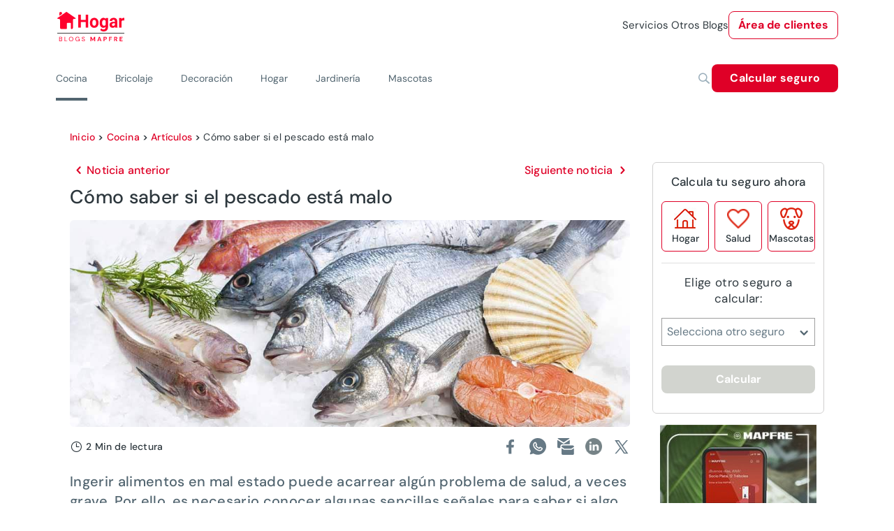

--- FILE ---
content_type: text/html; charset=utf-8
request_url: https://www.hogar.mapfre.es/cocina/articulos/pescado-mal-estado/
body_size: 48152
content:
<!DOCTYPE html><html lang="es" data-critters-container><head>
    <meta charset="utf-8">
    <title>Cómo saber si el pescado está malo -Blogs MAPFRE</title>
    <base href="/">
    <meta name="viewport" content="width=device-width, initial-scale=1">
    <link rel="icon" type="image/png" href="assets/images/favicon.png" sizes="192x192">
    <link rel="preconnect" href="https://fonts.gstatic.com">
    <style>@font-face{font-family:'Material Icons';font-style:normal;font-weight:400;src:url(https://fonts.gstatic.com/s/materialicons/v145/flUhRq6tzZclQEJ-Vdg-IuiaDsNc.woff2) format('woff2');}.material-icons{font-family:'Material Icons';font-weight:normal;font-style:normal;font-size:24px;line-height:1;letter-spacing:normal;text-transform:none;display:inline-block;white-space:nowrap;word-wrap:normal;direction:ltr;-webkit-font-feature-settings:'liga';-webkit-font-smoothing:antialiased;}</style>
  <style>@charset "UTF-8";@font-face{font-family:DM Sans;font-style:italic;font-weight:100 1000;font-display:swap;src:url(https://fonts.gstatic.com/s/dmsans/v17/rP2Fp2ywxg089UriCZa4ET-DNl0.woff2) format("woff2");unicode-range:U+0100-02BA,U+02BD-02C5,U+02C7-02CC,U+02CE-02D7,U+02DD-02FF,U+0304,U+0308,U+0329,U+1D00-1DBF,U+1E00-1E9F,U+1EF2-1EFF,U+2020,U+20A0-20AB,U+20AD-20C0,U+2113,U+2C60-2C7F,U+A720-A7FF}@font-face{font-family:DM Sans;font-style:italic;font-weight:100 1000;font-display:swap;src:url(https://fonts.gstatic.com/s/dmsans/v17/rP2Fp2ywxg089UriCZa4Hz-D.woff2) format("woff2");unicode-range:U+0000-00FF,U+0131,U+0152-0153,U+02BB-02BC,U+02C6,U+02DA,U+02DC,U+0304,U+0308,U+0329,U+2000-206F,U+20AC,U+2122,U+2191,U+2193,U+2212,U+2215,U+FEFF,U+FFFD}@font-face{font-family:DM Sans;font-style:normal;font-weight:100 1000;font-display:swap;src:url(https://fonts.gstatic.com/s/dmsans/v17/rP2Hp2ywxg089UriCZ2IHSeH.woff2) format("woff2");unicode-range:U+0100-02BA,U+02BD-02C5,U+02C7-02CC,U+02CE-02D7,U+02DD-02FF,U+0304,U+0308,U+0329,U+1D00-1DBF,U+1E00-1E9F,U+1EF2-1EFF,U+2020,U+20A0-20AB,U+20AD-20C0,U+2113,U+2C60-2C7F,U+A720-A7FF}@font-face{font-family:DM Sans;font-style:normal;font-weight:100 1000;font-display:swap;src:url(https://fonts.gstatic.com/s/dmsans/v17/rP2Hp2ywxg089UriCZOIHQ.woff2) format("woff2");unicode-range:U+0000-00FF,U+0131,U+0152-0153,U+02BB-02BC,U+02C6,U+02DA,U+02DC,U+0304,U+0308,U+0329,U+2000-206F,U+20AC,U+2122,U+2191,U+2193,U+2212,U+2215,U+FEFF,U+FFFD}.cdk-visually-hidden{border:0;clip:rect(0 0 0 0);height:1px;margin:-1px;overflow:hidden;padding:0;position:absolute;width:1px;white-space:nowrap;outline:0;-webkit-appearance:none;-moz-appearance:none;left:0}html{--mdc-text-button-label-text-font: DM Sans, Helvetica, Arial, Lucida, sans-serif;--mdc-text-button-label-text-size: 400 16px/24px "DM Sans", Helvetica, Arial, Lucida, sans-serif/16rem;--mdc-text-button-label-text-tracking: normal;--mdc-text-button-label-text-weight: 400;--mdc-text-button-label-text-transform: none;--mdc-filled-button-label-text-font: DM Sans, Helvetica, Arial, Lucida, sans-serif;--mdc-filled-button-label-text-size: 400 16px/24px "DM Sans", Helvetica, Arial, Lucida, sans-serif/16rem;--mdc-filled-button-label-text-tracking: normal;--mdc-filled-button-label-text-weight: 400;--mdc-filled-button-label-text-transform: none;--mdc-outlined-button-label-text-font: DM Sans, Helvetica, Arial, Lucida, sans-serif;--mdc-outlined-button-label-text-size: 400 16px/24px "DM Sans", Helvetica, Arial, Lucida, sans-serif/16rem;--mdc-outlined-button-label-text-tracking: normal;--mdc-outlined-button-label-text-weight: 400;--mdc-outlined-button-label-text-transform: none;--mdc-protected-button-label-text-font: DM Sans, Helvetica, Arial, Lucida, sans-serif;--mdc-protected-button-label-text-size: 400 16px/24px "DM Sans", Helvetica, Arial, Lucida, sans-serif/16rem;--mdc-protected-button-label-text-tracking: normal;--mdc-protected-button-label-text-weight: 400;--mdc-protected-button-label-text-transform: none}.mat-typography h1{font:400 400 56px/72px "DM Sans",Helvetica,Arial,Lucida,sans-serif/16rem / 1.5 "DM Sans",Helvetica,Arial,Lucida,sans-serif;letter-spacing:normal;margin:0 0 16px}.mat-typography h2{font:400 400 40px/64px "DM Sans",Helvetica,Arial,Lucida,sans-serif/16rem / 1.5 "DM Sans",Helvetica,Arial,Lucida,sans-serif;letter-spacing:normal;margin:0 0 16px}.mat-typography h3{font:400 400 36px/48px "DM Sans",Helvetica,Arial,Lucida,sans-serif/16rem / 1.5 "DM Sans",Helvetica,Arial,Lucida,sans-serif;letter-spacing:normal;margin:0 0 16px}.mat-typography{font:400 400 16px/24px "DM Sans",Helvetica,Arial,Lucida,sans-serif/16rem / 1.5 "DM Sans",Helvetica,Arial,Lucida,sans-serif;letter-spacing:normal}.mat-typography p{margin:0 0 12px}html{--mat-ripple-color: rgba(0, 0, 0, .1)}html{--mat-option-selected-state-label-text-color: #df0027;--mat-option-label-text-color: rgba(0, 0, 0, .87);--mat-option-hover-state-layer-color: rgba(0, 0, 0, .04);--mat-option-focus-state-layer-color: rgba(0, 0, 0, .04);--mat-option-selected-state-layer-color: rgba(0, 0, 0, .04)}html{--mat-optgroup-label-text-color: rgba(0, 0, 0, .87)}.mat-primary,html{--mat-full-pseudo-checkbox-selected-icon-color: #df0027;--mat-full-pseudo-checkbox-selected-checkmark-color: #fafafa;--mat-full-pseudo-checkbox-unselected-icon-color: rgba(0, 0, 0, .54);--mat-full-pseudo-checkbox-disabled-selected-checkmark-color: #fafafa;--mat-full-pseudo-checkbox-disabled-unselected-icon-color: #b0b0b0;--mat-full-pseudo-checkbox-disabled-selected-icon-color: #b0b0b0;--mat-minimal-pseudo-checkbox-selected-checkmark-color: #df0027;--mat-minimal-pseudo-checkbox-disabled-selected-checkmark-color: #b0b0b0}html{--mat-app-background-color: #fafafa;--mat-app-text-color: rgba(0, 0, 0, .87)}html{--mdc-elevated-card-container-shape: 4px;--mdc-outlined-card-container-shape: 4px;--mdc-outlined-card-outline-width: 1px}html{--mdc-elevated-card-container-color: white;--mdc-elevated-card-container-elevation: 0px 2px 1px -1px rgba(0, 0, 0, .2), 0px 1px 1px 0px rgba(0, 0, 0, .14), 0px 1px 3px 0px rgba(0, 0, 0, .12);--mdc-outlined-card-container-color: white;--mdc-outlined-card-outline-color: rgba(0, 0, 0, .12);--mdc-outlined-card-container-elevation: 0px 0px 0px 0px rgba(0, 0, 0, .2), 0px 0px 0px 0px rgba(0, 0, 0, .14), 0px 0px 0px 0px rgba(0, 0, 0, .12);--mat-card-subtitle-text-color: rgba(0, 0, 0, .54)}html{--mdc-linear-progress-active-indicator-height: 4px;--mdc-linear-progress-track-height: 4px;--mdc-linear-progress-track-shape: 0}html{--mdc-plain-tooltip-container-shape: 4px;--mdc-plain-tooltip-supporting-text-line-height: 16px}html{--mdc-plain-tooltip-container-color: #616161;--mdc-plain-tooltip-supporting-text-color: #fff}html{--mdc-filled-text-field-active-indicator-height: 1px;--mdc-filled-text-field-focus-active-indicator-height: 2px;--mdc-filled-text-field-container-shape: 4px;--mdc-outlined-text-field-outline-width: 1px;--mdc-outlined-text-field-focus-outline-width: 2px;--mdc-outlined-text-field-container-shape: 4px}html{--mdc-filled-text-field-caret-color: #df0027;--mdc-filled-text-field-focus-active-indicator-color: #df0027;--mdc-filled-text-field-focus-label-text-color: rgba(223, 0, 39, .87);--mdc-filled-text-field-container-color: whitesmoke;--mdc-filled-text-field-disabled-container-color: #fafafa;--mdc-filled-text-field-label-text-color: rgba(0, 0, 0, .6);--mdc-filled-text-field-hover-label-text-color: rgba(0, 0, 0, .6);--mdc-filled-text-field-disabled-label-text-color: rgba(0, 0, 0, .38);--mdc-filled-text-field-input-text-color: rgba(0, 0, 0, .87);--mdc-filled-text-field-disabled-input-text-color: rgba(0, 0, 0, .38);--mdc-filled-text-field-input-text-placeholder-color: rgba(0, 0, 0, .6);--mdc-filled-text-field-error-hover-label-text-color: #ae0022;--mdc-filled-text-field-error-focus-label-text-color: #ae0022;--mdc-filled-text-field-error-label-text-color: #ae0022;--mdc-filled-text-field-error-caret-color: #ae0022;--mdc-filled-text-field-active-indicator-color: rgba(0, 0, 0, .42);--mdc-filled-text-field-disabled-active-indicator-color: rgba(0, 0, 0, .06);--mdc-filled-text-field-hover-active-indicator-color: rgba(0, 0, 0, .87);--mdc-filled-text-field-error-active-indicator-color: #ae0022;--mdc-filled-text-field-error-focus-active-indicator-color: #ae0022;--mdc-filled-text-field-error-hover-active-indicator-color: #ae0022;--mdc-outlined-text-field-caret-color: #df0027;--mdc-outlined-text-field-focus-outline-color: #df0027;--mdc-outlined-text-field-focus-label-text-color: rgba(223, 0, 39, .87);--mdc-outlined-text-field-label-text-color: rgba(0, 0, 0, .6);--mdc-outlined-text-field-hover-label-text-color: rgba(0, 0, 0, .6);--mdc-outlined-text-field-disabled-label-text-color: rgba(0, 0, 0, .38);--mdc-outlined-text-field-input-text-color: rgba(0, 0, 0, .87);--mdc-outlined-text-field-disabled-input-text-color: rgba(0, 0, 0, .38);--mdc-outlined-text-field-input-text-placeholder-color: rgba(0, 0, 0, .6);--mdc-outlined-text-field-error-caret-color: #ae0022;--mdc-outlined-text-field-error-focus-label-text-color: #ae0022;--mdc-outlined-text-field-error-label-text-color: #ae0022;--mdc-outlined-text-field-error-hover-label-text-color: #ae0022;--mdc-outlined-text-field-outline-color: rgba(0, 0, 0, .38);--mdc-outlined-text-field-disabled-outline-color: rgba(0, 0, 0, .06);--mdc-outlined-text-field-hover-outline-color: rgba(0, 0, 0, .87);--mdc-outlined-text-field-error-focus-outline-color: #ae0022;--mdc-outlined-text-field-error-hover-outline-color: #ae0022;--mdc-outlined-text-field-error-outline-color: #ae0022;--mat-form-field-focus-select-arrow-color: rgba(223, 0, 39, .87);--mat-form-field-disabled-input-text-placeholder-color: rgba(0, 0, 0, .38);--mat-form-field-state-layer-color: rgba(0, 0, 0, .87);--mat-form-field-error-text-color: #ae0022;--mat-form-field-select-option-text-color: inherit;--mat-form-field-select-disabled-option-text-color: GrayText;--mat-form-field-leading-icon-color: unset;--mat-form-field-disabled-leading-icon-color: unset;--mat-form-field-trailing-icon-color: unset;--mat-form-field-disabled-trailing-icon-color: unset;--mat-form-field-error-focus-trailing-icon-color: unset;--mat-form-field-error-hover-trailing-icon-color: unset;--mat-form-field-error-trailing-icon-color: unset;--mat-form-field-enabled-select-arrow-color: rgba(0, 0, 0, .54);--mat-form-field-disabled-select-arrow-color: rgba(0, 0, 0, .38);--mat-form-field-hover-state-layer-opacity: .04;--mat-form-field-focus-state-layer-opacity: .08}html{--mat-form-field-container-height: 56px;--mat-form-field-filled-label-display: block;--mat-form-field-container-vertical-padding: 16px;--mat-form-field-filled-with-label-container-padding-top: 24px;--mat-form-field-filled-with-label-container-padding-bottom: 8px}html{--mat-select-container-elevation-shadow: 0px 5px 5px -3px rgba(0, 0, 0, .2), 0px 8px 10px 1px rgba(0, 0, 0, .14), 0px 3px 14px 2px rgba(0, 0, 0, .12)}html{--mat-select-panel-background-color: white;--mat-select-enabled-trigger-text-color: rgba(0, 0, 0, .87);--mat-select-disabled-trigger-text-color: rgba(0, 0, 0, .38);--mat-select-placeholder-text-color: rgba(0, 0, 0, .6);--mat-select-enabled-arrow-color: rgba(0, 0, 0, .54);--mat-select-disabled-arrow-color: rgba(0, 0, 0, .38);--mat-select-focused-arrow-color: rgba(223, 0, 39, .87);--mat-select-invalid-arrow-color: rgba(174, 0, 34, .87)}html{--mat-select-arrow-transform: translateY(-8px)}html{--mat-autocomplete-container-shape: 4px;--mat-autocomplete-container-elevation-shadow: 0px 5px 5px -3px rgba(0, 0, 0, .2), 0px 8px 10px 1px rgba(0, 0, 0, .14), 0px 3px 14px 2px rgba(0, 0, 0, .12)}html{--mat-autocomplete-background-color: white}html{--mdc-dialog-container-elevation-shadow: 0px 11px 15px -7px rgba(0, 0, 0, .2), 0px 24px 38px 3px rgba(0, 0, 0, .14), 0px 9px 46px 8px rgba(0, 0, 0, .12);--mdc-dialog-container-shadow-color: #000;--mdc-dialog-container-shape: 4px;--mat-dialog-container-max-width: 80vw;--mat-dialog-container-small-max-width: 80vw;--mat-dialog-container-min-width: 0;--mat-dialog-actions-alignment: start;--mat-dialog-actions-padding: 8px;--mat-dialog-content-padding: 20px 24px;--mat-dialog-with-actions-content-padding: 20px 24px;--mat-dialog-headline-padding: 0 24px 9px}html{--mdc-dialog-container-color: white;--mdc-dialog-subhead-color: rgba(0, 0, 0, .87);--mdc-dialog-supporting-text-color: rgba(0, 0, 0, .6)}html{--mdc-switch-disabled-selected-icon-opacity: .38;--mdc-switch-disabled-track-opacity: .12;--mdc-switch-disabled-unselected-icon-opacity: .38;--mdc-switch-handle-height: 20px;--mdc-switch-handle-shape: 10px;--mdc-switch-handle-width: 20px;--mdc-switch-selected-icon-size: 18px;--mdc-switch-track-height: 14px;--mdc-switch-track-shape: 7px;--mdc-switch-track-width: 36px;--mdc-switch-unselected-icon-size: 18px;--mdc-switch-selected-focus-state-layer-opacity: .12;--mdc-switch-selected-hover-state-layer-opacity: .04;--mdc-switch-selected-pressed-state-layer-opacity: .1;--mdc-switch-unselected-focus-state-layer-opacity: .12;--mdc-switch-unselected-hover-state-layer-opacity: .04;--mdc-switch-unselected-pressed-state-layer-opacity: .1;--mat-switch-disabled-selected-handle-opacity: .38;--mat-switch-disabled-unselected-handle-opacity: .38;--mat-switch-unselected-handle-size: 20px;--mat-switch-selected-handle-size: 20px;--mat-switch-pressed-handle-size: 20px;--mat-switch-with-icon-handle-size: 20px;--mat-switch-selected-handle-horizontal-margin: 0;--mat-switch-selected-with-icon-handle-horizontal-margin: 0;--mat-switch-selected-pressed-handle-horizontal-margin: 0;--mat-switch-unselected-handle-horizontal-margin: 0;--mat-switch-unselected-with-icon-handle-horizontal-margin: 0;--mat-switch-unselected-pressed-handle-horizontal-margin: 0;--mat-switch-visible-track-opacity: 1;--mat-switch-hidden-track-opacity: 1;--mat-switch-visible-track-transition: transform 75ms 0ms cubic-bezier(0, 0, .2, 1);--mat-switch-hidden-track-transition: transform 75ms 0ms cubic-bezier(.4, 0, .6, 1);--mat-switch-track-outline-width: 1px;--mat-switch-track-outline-color: transparent;--mat-switch-selected-track-outline-width: 1px;--mat-switch-disabled-unselected-track-outline-width: 1px;--mat-switch-disabled-unselected-track-outline-color: transparent}html{--mdc-switch-disabled-selected-handle-color: #424242;--mdc-switch-disabled-selected-icon-color: #fff;--mdc-switch-disabled-selected-track-color: #424242;--mdc-switch-disabled-unselected-handle-color: #424242;--mdc-switch-disabled-unselected-icon-color: #fff;--mdc-switch-disabled-unselected-track-color: #424242;--mdc-switch-handle-surface-color: var(--mdc-theme-surface, #fff);--mdc-switch-handle-elevation-shadow: 0px 2px 1px -1px rgba(0, 0, 0, .2), 0px 1px 1px 0px rgba(0, 0, 0, .14), 0px 1px 3px 0px rgba(0, 0, 0, .12);--mdc-switch-handle-shadow-color: black;--mdc-switch-disabled-handle-elevation-shadow: 0px 0px 0px 0px rgba(0, 0, 0, .2), 0px 0px 0px 0px rgba(0, 0, 0, .14), 0px 0px 0px 0px rgba(0, 0, 0, .12);--mdc-switch-selected-icon-color: #fff;--mdc-switch-unselected-focus-handle-color: #212121;--mdc-switch-unselected-focus-state-layer-color: #424242;--mdc-switch-unselected-focus-track-color: #e0e0e0;--mdc-switch-unselected-handle-color: #616161;--mdc-switch-unselected-hover-handle-color: #212121;--mdc-switch-unselected-hover-state-layer-color: #424242;--mdc-switch-unselected-hover-track-color: #e0e0e0;--mdc-switch-unselected-icon-color: #fff;--mdc-switch-unselected-pressed-handle-color: #212121;--mdc-switch-unselected-pressed-state-layer-color: #424242;--mdc-switch-unselected-pressed-track-color: #e0e0e0;--mdc-switch-unselected-track-color: #e0e0e0;--mdc-switch-disabled-label-text-color: rgba(0, 0, 0, .38)}html{--mdc-switch-state-layer-size: 40px}html{--mdc-radio-disabled-selected-icon-opacity: .38;--mdc-radio-disabled-unselected-icon-opacity: .38;--mdc-radio-state-layer-size: 40px}html{--mdc-radio-state-layer-size: 40px;--mat-radio-touch-target-display: block}html{--mat-slider-value-indicator-width: auto;--mat-slider-value-indicator-height: 32px;--mat-slider-value-indicator-caret-display: block;--mat-slider-value-indicator-border-radius: 4px;--mat-slider-value-indicator-padding: 0 12px;--mat-slider-value-indicator-text-transform: none;--mat-slider-value-indicator-container-transform: translateX(-50%);--mdc-slider-active-track-height: 6px;--mdc-slider-active-track-shape: 9999px;--mdc-slider-handle-height: 20px;--mdc-slider-handle-shape: 50%;--mdc-slider-handle-width: 20px;--mdc-slider-inactive-track-height: 4px;--mdc-slider-inactive-track-shape: 9999px;--mdc-slider-with-overlap-handle-outline-width: 1px;--mdc-slider-with-tick-marks-active-container-opacity: .6;--mdc-slider-with-tick-marks-container-shape: 50%;--mdc-slider-with-tick-marks-container-size: 2px;--mdc-slider-with-tick-marks-inactive-container-opacity: .6}html{--mdc-slider-handle-color: #df0027;--mdc-slider-focus-handle-color: #df0027;--mdc-slider-hover-handle-color: #df0027;--mdc-slider-active-track-color: #df0027;--mdc-slider-inactive-track-color: #df0027;--mdc-slider-with-tick-marks-inactive-container-color: #df0027;--mdc-slider-with-tick-marks-active-container-color: white;--mdc-slider-disabled-active-track-color: #000;--mdc-slider-disabled-handle-color: #000;--mdc-slider-disabled-inactive-track-color: #000;--mdc-slider-label-container-color: #000;--mdc-slider-label-label-text-color: #fff;--mdc-slider-with-overlap-handle-outline-color: #fff;--mdc-slider-with-tick-marks-disabled-container-color: #000;--mdc-slider-handle-elevation: 0px 2px 1px -1px rgba(0, 0, 0, .2), 0px 1px 1px 0px rgba(0, 0, 0, .14), 0px 1px 3px 0px rgba(0, 0, 0, .12);--mat-slider-ripple-color: #df0027;--mat-slider-hover-state-layer-color: rgba(223, 0, 39, .05);--mat-slider-focus-state-layer-color: rgba(223, 0, 39, .2);--mat-slider-value-indicator-opacity: .6}html{--mat-menu-container-shape: 4px;--mat-menu-divider-bottom-spacing: 0;--mat-menu-divider-top-spacing: 0;--mat-menu-item-spacing: 16px;--mat-menu-item-icon-size: 24px;--mat-menu-item-leading-spacing: 16px;--mat-menu-item-trailing-spacing: 16px;--mat-menu-item-with-icon-leading-spacing: 16px;--mat-menu-item-with-icon-trailing-spacing: 16px}html{--mat-menu-item-label-text-color: rgba(0, 0, 0, .87);--mat-menu-item-icon-color: rgba(0, 0, 0, .87);--mat-menu-item-hover-state-layer-color: rgba(0, 0, 0, .04);--mat-menu-item-focus-state-layer-color: rgba(0, 0, 0, .04);--mat-menu-container-color: white;--mat-menu-divider-color: rgba(0, 0, 0, .12)}html{--mdc-list-list-item-container-shape: 0;--mdc-list-list-item-leading-avatar-shape: 50%;--mdc-list-list-item-container-color: transparent;--mdc-list-list-item-selected-container-color: transparent;--mdc-list-list-item-leading-avatar-color: transparent;--mdc-list-list-item-leading-icon-size: 24px;--mdc-list-list-item-leading-avatar-size: 40px;--mdc-list-list-item-trailing-icon-size: 24px;--mdc-list-list-item-disabled-state-layer-color: transparent;--mdc-list-list-item-disabled-state-layer-opacity: 0;--mdc-list-list-item-disabled-label-text-opacity: .38;--mdc-list-list-item-disabled-leading-icon-opacity: .38;--mdc-list-list-item-disabled-trailing-icon-opacity: .38;--mat-list-active-indicator-color: transparent;--mat-list-active-indicator-shape: 4px}html{--mdc-list-list-item-label-text-color: rgba(0, 0, 0, .87);--mdc-list-list-item-supporting-text-color: rgba(0, 0, 0, .54);--mdc-list-list-item-leading-icon-color: rgba(0, 0, 0, .38);--mdc-list-list-item-trailing-supporting-text-color: rgba(0, 0, 0, .38);--mdc-list-list-item-trailing-icon-color: rgba(0, 0, 0, .38);--mdc-list-list-item-selected-trailing-icon-color: rgba(0, 0, 0, .38);--mdc-list-list-item-disabled-label-text-color: black;--mdc-list-list-item-disabled-leading-icon-color: black;--mdc-list-list-item-disabled-trailing-icon-color: black;--mdc-list-list-item-hover-label-text-color: rgba(0, 0, 0, .87);--mdc-list-list-item-hover-leading-icon-color: rgba(0, 0, 0, .38);--mdc-list-list-item-hover-trailing-icon-color: rgba(0, 0, 0, .38);--mdc-list-list-item-focus-label-text-color: rgba(0, 0, 0, .87);--mdc-list-list-item-hover-state-layer-color: black;--mdc-list-list-item-hover-state-layer-opacity: .04;--mdc-list-list-item-focus-state-layer-color: black;--mdc-list-list-item-focus-state-layer-opacity: .12}html{--mdc-list-list-item-one-line-container-height: 48px;--mdc-list-list-item-two-line-container-height: 64px;--mdc-list-list-item-three-line-container-height: 88px;--mat-list-list-item-leading-icon-start-space: 16px;--mat-list-list-item-leading-icon-end-space: 32px}html{--mat-paginator-container-text-color: rgba(0, 0, 0, .87);--mat-paginator-container-background-color: white;--mat-paginator-enabled-icon-color: rgba(0, 0, 0, .54);--mat-paginator-disabled-icon-color: rgba(0, 0, 0, .12)}html{--mat-paginator-container-size: 56px;--mat-paginator-form-field-container-height: 40px;--mat-paginator-form-field-container-vertical-padding: 8px}html{--mdc-tab-indicator-active-indicator-height: 2px;--mdc-tab-indicator-active-indicator-shape: 0;--mdc-secondary-navigation-tab-container-height: 48px;--mat-tab-header-divider-color: transparent;--mat-tab-header-divider-height: 0}html{--mdc-checkbox-disabled-selected-checkmark-color: #fff;--mdc-checkbox-selected-focus-state-layer-opacity: .16;--mdc-checkbox-selected-hover-state-layer-opacity: .04;--mdc-checkbox-selected-pressed-state-layer-opacity: .16;--mdc-checkbox-unselected-focus-state-layer-opacity: .16;--mdc-checkbox-unselected-hover-state-layer-opacity: .04;--mdc-checkbox-unselected-pressed-state-layer-opacity: .16}html{--mdc-checkbox-disabled-selected-icon-color: rgba(0, 0, 0, .38);--mdc-checkbox-disabled-unselected-icon-color: rgba(0, 0, 0, .38);--mdc-checkbox-selected-focus-icon-color: #df0027;--mdc-checkbox-selected-hover-icon-color: #df0027;--mdc-checkbox-selected-icon-color: #df0027;--mdc-checkbox-selected-pressed-icon-color: #df0027;--mdc-checkbox-unselected-focus-icon-color: #212121;--mdc-checkbox-unselected-hover-icon-color: #212121;--mdc-checkbox-unselected-icon-color: rgba(0, 0, 0, .54);--mdc-checkbox-unselected-pressed-icon-color: rgba(0, 0, 0, .54);--mdc-checkbox-selected-focus-state-layer-color: #df0027;--mdc-checkbox-selected-hover-state-layer-color: #df0027;--mdc-checkbox-selected-pressed-state-layer-color: #df0027;--mdc-checkbox-unselected-focus-state-layer-color: black;--mdc-checkbox-unselected-hover-state-layer-color: black;--mdc-checkbox-unselected-pressed-state-layer-color: black;--mat-checkbox-disabled-label-color: rgba(0, 0, 0, .38)}html{--mdc-checkbox-state-layer-size: 40px;--mat-checkbox-touch-target-display: block}html{--mdc-text-button-container-shape: 4px;--mdc-text-button-keep-touch-target: false;--mdc-filled-button-container-shape: 4px;--mdc-filled-button-keep-touch-target: false;--mdc-protected-button-container-shape: 4px;--mdc-protected-button-keep-touch-target: false;--mdc-outlined-button-keep-touch-target: false;--mdc-outlined-button-outline-width: 1px;--mdc-outlined-button-container-shape: 4px;--mat-text-button-horizontal-padding: 8px;--mat-text-button-with-icon-horizontal-padding: 8px;--mat-text-button-icon-spacing: 8px;--mat-text-button-icon-offset: 0;--mat-filled-button-horizontal-padding: 16px;--mat-filled-button-icon-spacing: 8px;--mat-filled-button-icon-offset: -4px;--mat-protected-button-horizontal-padding: 16px;--mat-protected-button-icon-spacing: 8px;--mat-protected-button-icon-offset: -4px;--mat-outlined-button-horizontal-padding: 15px;--mat-outlined-button-icon-spacing: 8px;--mat-outlined-button-icon-offset: -4px}html{--mdc-text-button-label-text-color: black;--mdc-text-button-disabled-label-text-color: rgba(0, 0, 0, .38);--mat-text-button-state-layer-color: black;--mat-text-button-disabled-state-layer-color: black;--mat-text-button-ripple-color: rgba(0, 0, 0, .1);--mat-text-button-hover-state-layer-opacity: .04;--mat-text-button-focus-state-layer-opacity: .12;--mat-text-button-pressed-state-layer-opacity: .12;--mdc-filled-button-container-color: white;--mdc-filled-button-label-text-color: black;--mdc-filled-button-disabled-container-color: rgba(0, 0, 0, .12);--mdc-filled-button-disabled-label-text-color: rgba(0, 0, 0, .38);--mat-filled-button-state-layer-color: black;--mat-filled-button-disabled-state-layer-color: black;--mat-filled-button-ripple-color: rgba(0, 0, 0, .1);--mat-filled-button-hover-state-layer-opacity: .04;--mat-filled-button-focus-state-layer-opacity: .12;--mat-filled-button-pressed-state-layer-opacity: .12;--mdc-protected-button-container-color: white;--mdc-protected-button-label-text-color: black;--mdc-protected-button-disabled-container-color: rgba(0, 0, 0, .12);--mdc-protected-button-disabled-label-text-color: rgba(0, 0, 0, .38);--mdc-protected-button-container-elevation-shadow: 0px 3px 1px -2px rgba(0, 0, 0, .2), 0px 2px 2px 0px rgba(0, 0, 0, .14), 0px 1px 5px 0px rgba(0, 0, 0, .12);--mdc-protected-button-disabled-container-elevation-shadow: 0px 0px 0px 0px rgba(0, 0, 0, .2), 0px 0px 0px 0px rgba(0, 0, 0, .14), 0px 0px 0px 0px rgba(0, 0, 0, .12);--mdc-protected-button-focus-container-elevation-shadow: 0px 2px 4px -1px rgba(0, 0, 0, .2), 0px 4px 5px 0px rgba(0, 0, 0, .14), 0px 1px 10px 0px rgba(0, 0, 0, .12);--mdc-protected-button-hover-container-elevation-shadow: 0px 2px 4px -1px rgba(0, 0, 0, .2), 0px 4px 5px 0px rgba(0, 0, 0, .14), 0px 1px 10px 0px rgba(0, 0, 0, .12);--mdc-protected-button-pressed-container-elevation-shadow: 0px 5px 5px -3px rgba(0, 0, 0, .2), 0px 8px 10px 1px rgba(0, 0, 0, .14), 0px 3px 14px 2px rgba(0, 0, 0, .12);--mdc-protected-button-container-shadow-color: #000;--mat-protected-button-state-layer-color: black;--mat-protected-button-disabled-state-layer-color: black;--mat-protected-button-ripple-color: rgba(0, 0, 0, .1);--mat-protected-button-hover-state-layer-opacity: .04;--mat-protected-button-focus-state-layer-opacity: .12;--mat-protected-button-pressed-state-layer-opacity: .12;--mdc-outlined-button-disabled-outline-color: rgba(0, 0, 0, .12);--mdc-outlined-button-disabled-label-text-color: rgba(0, 0, 0, .38);--mdc-outlined-button-label-text-color: black;--mdc-outlined-button-outline-color: rgba(0, 0, 0, .12);--mat-outlined-button-state-layer-color: black;--mat-outlined-button-disabled-state-layer-color: black;--mat-outlined-button-ripple-color: rgba(0, 0, 0, .1);--mat-outlined-button-hover-state-layer-opacity: .04;--mat-outlined-button-focus-state-layer-opacity: .12;--mat-outlined-button-pressed-state-layer-opacity: .12}html{--mdc-text-button-container-height: 36px;--mdc-filled-button-container-height: 36px;--mdc-outlined-button-container-height: 36px;--mdc-protected-button-container-height: 36px;--mat-text-button-touch-target-display: block;--mat-filled-button-touch-target-display: block;--mat-protected-button-touch-target-display: block;--mat-outlined-button-touch-target-display: block}html{--mdc-icon-button-icon-size: 24px}html{--mdc-icon-button-icon-color: inherit;--mdc-icon-button-disabled-icon-color: rgba(0, 0, 0, .38);--mat-icon-button-state-layer-color: black;--mat-icon-button-disabled-state-layer-color: black;--mat-icon-button-ripple-color: rgba(0, 0, 0, .1);--mat-icon-button-hover-state-layer-opacity: .04;--mat-icon-button-focus-state-layer-opacity: .12;--mat-icon-button-pressed-state-layer-opacity: .12}html{--mat-icon-button-touch-target-display: block}html{--mdc-fab-container-shape: 50%;--mdc-fab-icon-size: 24px;--mdc-fab-small-container-shape: 50%;--mdc-fab-small-icon-size: 24px;--mdc-extended-fab-container-height: 48px;--mdc-extended-fab-container-shape: 24px}html{--mdc-fab-container-color: white;--mdc-fab-container-elevation-shadow: 0px 3px 5px -1px rgba(0, 0, 0, .2), 0px 6px 10px 0px rgba(0, 0, 0, .14), 0px 1px 18px 0px rgba(0, 0, 0, .12);--mdc-fab-focus-container-elevation-shadow: 0px 5px 5px -3px rgba(0, 0, 0, .2), 0px 8px 10px 1px rgba(0, 0, 0, .14), 0px 3px 14px 2px rgba(0, 0, 0, .12);--mdc-fab-hover-container-elevation-shadow: 0px 5px 5px -3px rgba(0, 0, 0, .2), 0px 8px 10px 1px rgba(0, 0, 0, .14), 0px 3px 14px 2px rgba(0, 0, 0, .12);--mdc-fab-pressed-container-elevation-shadow: 0px 7px 8px -4px rgba(0, 0, 0, .2), 0px 12px 17px 2px rgba(0, 0, 0, .14), 0px 5px 22px 4px rgba(0, 0, 0, .12);--mdc-fab-container-shadow-color: #000;--mat-fab-foreground-color: black;--mat-fab-state-layer-color: black;--mat-fab-disabled-state-layer-color: black;--mat-fab-ripple-color: rgba(0, 0, 0, .1);--mat-fab-hover-state-layer-opacity: .04;--mat-fab-focus-state-layer-opacity: .12;--mat-fab-pressed-state-layer-opacity: .12;--mat-fab-disabled-state-container-color: rgba(0, 0, 0, .12);--mat-fab-disabled-state-foreground-color: rgba(0, 0, 0, .38);--mdc-fab-small-container-color: white;--mdc-fab-small-container-elevation-shadow: 0px 3px 5px -1px rgba(0, 0, 0, .2), 0px 6px 10px 0px rgba(0, 0, 0, .14), 0px 1px 18px 0px rgba(0, 0, 0, .12);--mdc-fab-small-focus-container-elevation-shadow: 0px 5px 5px -3px rgba(0, 0, 0, .2), 0px 8px 10px 1px rgba(0, 0, 0, .14), 0px 3px 14px 2px rgba(0, 0, 0, .12);--mdc-fab-small-hover-container-elevation-shadow: 0px 5px 5px -3px rgba(0, 0, 0, .2), 0px 8px 10px 1px rgba(0, 0, 0, .14), 0px 3px 14px 2px rgba(0, 0, 0, .12);--mdc-fab-small-pressed-container-elevation-shadow: 0px 7px 8px -4px rgba(0, 0, 0, .2), 0px 12px 17px 2px rgba(0, 0, 0, .14), 0px 5px 22px 4px rgba(0, 0, 0, .12);--mdc-fab-small-container-shadow-color: #000;--mat-fab-small-foreground-color: black;--mat-fab-small-state-layer-color: black;--mat-fab-small-disabled-state-layer-color: black;--mat-fab-small-ripple-color: rgba(0, 0, 0, .1);--mat-fab-small-hover-state-layer-opacity: .04;--mat-fab-small-focus-state-layer-opacity: .12;--mat-fab-small-pressed-state-layer-opacity: .12;--mat-fab-small-disabled-state-container-color: rgba(0, 0, 0, .12);--mat-fab-small-disabled-state-foreground-color: rgba(0, 0, 0, .38);--mdc-extended-fab-container-elevation-shadow: 0px 3px 5px -1px rgba(0, 0, 0, .2), 0px 6px 10px 0px rgba(0, 0, 0, .14), 0px 1px 18px 0px rgba(0, 0, 0, .12);--mdc-extended-fab-focus-container-elevation-shadow: 0px 5px 5px -3px rgba(0, 0, 0, .2), 0px 8px 10px 1px rgba(0, 0, 0, .14), 0px 3px 14px 2px rgba(0, 0, 0, .12);--mdc-extended-fab-hover-container-elevation-shadow: 0px 5px 5px -3px rgba(0, 0, 0, .2), 0px 8px 10px 1px rgba(0, 0, 0, .14), 0px 3px 14px 2px rgba(0, 0, 0, .12);--mdc-extended-fab-pressed-container-elevation-shadow: 0px 7px 8px -4px rgba(0, 0, 0, .2), 0px 12px 17px 2px rgba(0, 0, 0, .14), 0px 5px 22px 4px rgba(0, 0, 0, .12);--mdc-extended-fab-container-shadow-color: #000}html{--mat-fab-touch-target-display: block;--mat-fab-small-touch-target-display: block}html{--mdc-snackbar-container-shape: 4px}html{--mdc-snackbar-container-color: #333333;--mdc-snackbar-supporting-text-color: rgba(255, 255, 255, .87);--mat-snack-bar-button-color: #df0027}html{--mat-table-row-item-outline-width: 1px}html{--mat-table-background-color: white;--mat-table-header-headline-color: rgba(0, 0, 0, .87);--mat-table-row-item-label-text-color: rgba(0, 0, 0, .87);--mat-table-row-item-outline-color: rgba(0, 0, 0, .12)}html{--mat-table-header-container-height: 56px;--mat-table-footer-container-height: 52px;--mat-table-row-item-container-height: 52px}html{--mdc-circular-progress-active-indicator-width: 4px;--mdc-circular-progress-size: 48px}html{--mdc-circular-progress-active-indicator-color: #df0027}html{--mat-badge-container-shape: 50%;--mat-badge-container-size: unset;--mat-badge-small-size-container-size: unset;--mat-badge-large-size-container-size: unset;--mat-badge-legacy-container-size: 22px;--mat-badge-legacy-small-size-container-size: 16px;--mat-badge-legacy-large-size-container-size: 28px;--mat-badge-container-offset: -11px 0;--mat-badge-small-size-container-offset: -8px 0;--mat-badge-large-size-container-offset: -14px 0;--mat-badge-container-overlap-offset: -11px;--mat-badge-small-size-container-overlap-offset: -8px;--mat-badge-large-size-container-overlap-offset: -14px;--mat-badge-container-padding: 0;--mat-badge-small-size-container-padding: 0;--mat-badge-large-size-container-padding: 0}html{--mat-badge-background-color: #df0027;--mat-badge-text-color: white;--mat-badge-disabled-state-background-color: #b9b9b9;--mat-badge-disabled-state-text-color: rgba(0, 0, 0, .38)}html{--mat-bottom-sheet-container-shape: 4px}html{--mat-bottom-sheet-container-text-color: rgba(0, 0, 0, .87);--mat-bottom-sheet-container-background-color: white}html{--mat-legacy-button-toggle-height: 36px;--mat-legacy-button-toggle-shape: 2px;--mat-legacy-button-toggle-focus-state-layer-opacity: 1;--mat-standard-button-toggle-shape: 4px;--mat-standard-button-toggle-hover-state-layer-opacity: .04;--mat-standard-button-toggle-focus-state-layer-opacity: .12}html{--mat-legacy-button-toggle-text-color: rgba(0, 0, 0, .38);--mat-legacy-button-toggle-state-layer-color: rgba(0, 0, 0, .12);--mat-legacy-button-toggle-selected-state-text-color: rgba(0, 0, 0, .54);--mat-legacy-button-toggle-selected-state-background-color: #e0e0e0;--mat-legacy-button-toggle-disabled-state-text-color: rgba(0, 0, 0, .26);--mat-legacy-button-toggle-disabled-state-background-color: #eeeeee;--mat-legacy-button-toggle-disabled-selected-state-background-color: #bdbdbd;--mat-standard-button-toggle-text-color: rgba(0, 0, 0, .87);--mat-standard-button-toggle-background-color: white;--mat-standard-button-toggle-state-layer-color: black;--mat-standard-button-toggle-selected-state-background-color: #e0e0e0;--mat-standard-button-toggle-selected-state-text-color: rgba(0, 0, 0, .87);--mat-standard-button-toggle-disabled-state-text-color: rgba(0, 0, 0, .26);--mat-standard-button-toggle-disabled-state-background-color: white;--mat-standard-button-toggle-disabled-selected-state-text-color: rgba(0, 0, 0, .87);--mat-standard-button-toggle-disabled-selected-state-background-color: #bdbdbd;--mat-standard-button-toggle-divider-color: #e0e0e0}html{--mat-standard-button-toggle-height: 48px}html{--mat-datepicker-calendar-container-shape: 4px;--mat-datepicker-calendar-container-touch-shape: 4px;--mat-datepicker-calendar-container-elevation-shadow: 0px 2px 4px -1px rgba(0, 0, 0, .2), 0px 4px 5px 0px rgba(0, 0, 0, .14), 0px 1px 10px 0px rgba(0, 0, 0, .12);--mat-datepicker-calendar-container-touch-elevation-shadow: 0px 11px 15px -7px rgba(0, 0, 0, .2), 0px 24px 38px 3px rgba(0, 0, 0, .14), 0px 9px 46px 8px rgba(0, 0, 0, .12)}html{--mat-datepicker-calendar-date-selected-state-text-color: white;--mat-datepicker-calendar-date-selected-state-background-color: #df0027;--mat-datepicker-calendar-date-selected-disabled-state-background-color: rgba(223, 0, 39, .4);--mat-datepicker-calendar-date-today-selected-state-outline-color: white;--mat-datepicker-calendar-date-focus-state-background-color: rgba(223, 0, 39, .3);--mat-datepicker-calendar-date-hover-state-background-color: rgba(223, 0, 39, .3);--mat-datepicker-toggle-active-state-icon-color: #df0027;--mat-datepicker-calendar-date-in-range-state-background-color: rgba(223, 0, 39, .2);--mat-datepicker-calendar-date-in-comparison-range-state-background-color: rgba(249, 171, 0, .2);--mat-datepicker-calendar-date-in-overlap-range-state-background-color: #a8dab5;--mat-datepicker-calendar-date-in-overlap-range-selected-state-background-color: #46a35e;--mat-datepicker-toggle-icon-color: rgba(0, 0, 0, .54);--mat-datepicker-calendar-body-label-text-color: rgba(0, 0, 0, .54);--mat-datepicker-calendar-period-button-text-color: black;--mat-datepicker-calendar-period-button-icon-color: rgba(0, 0, 0, .54);--mat-datepicker-calendar-navigation-button-icon-color: rgba(0, 0, 0, .54);--mat-datepicker-calendar-header-divider-color: rgba(0, 0, 0, .12);--mat-datepicker-calendar-header-text-color: rgba(0, 0, 0, .54);--mat-datepicker-calendar-date-today-outline-color: rgba(0, 0, 0, .38);--mat-datepicker-calendar-date-today-disabled-state-outline-color: rgba(0, 0, 0, .18);--mat-datepicker-calendar-date-text-color: rgba(0, 0, 0, .87);--mat-datepicker-calendar-date-outline-color: transparent;--mat-datepicker-calendar-date-disabled-state-text-color: rgba(0, 0, 0, .38);--mat-datepicker-calendar-date-preview-state-outline-color: rgba(0, 0, 0, .24);--mat-datepicker-range-input-separator-color: rgba(0, 0, 0, .87);--mat-datepicker-range-input-disabled-state-separator-color: rgba(0, 0, 0, .38);--mat-datepicker-range-input-disabled-state-text-color: rgba(0, 0, 0, .38);--mat-datepicker-calendar-container-background-color: white;--mat-datepicker-calendar-container-text-color: rgba(0, 0, 0, .87)}html{--mat-divider-width: 1px}html{--mat-divider-color: rgba(0, 0, 0, .12)}html{--mat-expansion-container-shape: 4px;--mat-expansion-legacy-header-indicator-display: inline-block;--mat-expansion-header-indicator-display: none}html{--mat-expansion-container-background-color: white;--mat-expansion-container-text-color: rgba(0, 0, 0, .87);--mat-expansion-actions-divider-color: rgba(0, 0, 0, .12);--mat-expansion-header-hover-state-layer-color: rgba(0, 0, 0, .04);--mat-expansion-header-focus-state-layer-color: rgba(0, 0, 0, .04);--mat-expansion-header-disabled-state-text-color: rgba(0, 0, 0, .26);--mat-expansion-header-text-color: rgba(0, 0, 0, .87);--mat-expansion-header-description-color: rgba(0, 0, 0, .54);--mat-expansion-header-indicator-color: rgba(0, 0, 0, .54)}html{--mat-expansion-header-collapsed-state-height: 48px;--mat-expansion-header-expanded-state-height: 64px}html{--mat-icon-color: inherit}html{--mat-sidenav-container-shape: 0;--mat-sidenav-container-elevation-shadow: 0px 8px 10px -5px rgba(0, 0, 0, .2), 0px 16px 24px 2px rgba(0, 0, 0, .14), 0px 6px 30px 5px rgba(0, 0, 0, .12);--mat-sidenav-container-width: auto}html{--mat-sidenav-container-divider-color: rgba(0, 0, 0, .12);--mat-sidenav-container-background-color: white;--mat-sidenav-container-text-color: rgba(0, 0, 0, .87);--mat-sidenav-content-background-color: #fafafa;--mat-sidenav-content-text-color: rgba(0, 0, 0, .87);--mat-sidenav-scrim-color: rgba(0, 0, 0, .6)}html{--mat-stepper-header-icon-foreground-color: white;--mat-stepper-header-selected-state-icon-background-color: #df0027;--mat-stepper-header-selected-state-icon-foreground-color: white;--mat-stepper-header-done-state-icon-background-color: #df0027;--mat-stepper-header-done-state-icon-foreground-color: white;--mat-stepper-header-edit-state-icon-background-color: #df0027;--mat-stepper-header-edit-state-icon-foreground-color: white;--mat-stepper-container-color: white;--mat-stepper-line-color: rgba(0, 0, 0, .12);--mat-stepper-header-hover-state-layer-color: rgba(0, 0, 0, .04);--mat-stepper-header-focus-state-layer-color: rgba(0, 0, 0, .04);--mat-stepper-header-label-text-color: rgba(0, 0, 0, .54);--mat-stepper-header-optional-label-text-color: rgba(0, 0, 0, .54);--mat-stepper-header-selected-state-label-text-color: rgba(0, 0, 0, .87);--mat-stepper-header-error-state-label-text-color: #ae0022;--mat-stepper-header-icon-background-color: rgba(0, 0, 0, .54);--mat-stepper-header-error-state-icon-foreground-color: #ae0022;--mat-stepper-header-error-state-icon-background-color: transparent}html{--mat-stepper-header-height: 72px}html{--mat-sort-arrow-color: #757575}html{--mat-toolbar-container-background-color: whitesmoke;--mat-toolbar-container-text-color: rgba(0, 0, 0, .87)}html{--mat-toolbar-standard-height: 64px;--mat-toolbar-mobile-height: 56px}html{--mat-tree-container-background-color: white;--mat-tree-node-text-color: rgba(0, 0, 0, .87)}html{--mat-tree-node-min-height: 48px}ul li{list-style:none}ol li{list-style:number}html{position:relative;scroll-behavior:smooth}.mpf-btn{align-items:center;border-radius:var(--radius-lg);border:solid 1px transparent;display:inline-flex;flex-flow:row nowrap;font:500 16px/24px DM Sans,Helvetica,Arial,Lucida,sans-serif;gap:.5rem;justify-content:center;line-height:1;min-height:2.5rem;min-width:7.5rem;padding:0 1rem;transition:all .1s ease-in-out}.mpf-btn--primary:disabled,.mpf-btn--primary:disabled .link{background-color:var(--color-accent-background-disabled);color:var(--color-pure-white)}.mpf-btn.mpf-btn--basic-link-item .link{align-items:center;border-radius:var(--radius-lg);border:solid 1px transparent;display:inline-flex;flex-flow:row nowrap;font:700 16px/24px DM Sans,Helvetica,Arial,Lucida,sans-serif;gap:.5rem;justify-content:center;line-height:1;min-height:2.375rem;min-width:7.5rem;padding:0 .9375rem;text-decoration:none;transition:all .1s ease-in-out}.mpf-outer{max-width:none;margin-left:auto;margin-right:auto}.mpf-outer:not(:last-child):not(.mpf-outer--hero-banner):not(.mpf-outer--common-banner){margin-bottom:2rem}@media all and (min-width: 768px){.mpf-outer{max-width:90rem}}@media all and (min-width: 980px){.mpf-outer--common-banner{padding:2.5rem 0 3.5rem}}.mpf-outer--carousel{background-color:var(--color-light-grey);padding-bottom:2rem;padding-top:2rem}@media all and (min-width: 768px){.mpf-outer--carousel{padding-bottom:2.5rem;padding-top:2.5rem}}.mpf-container{padding-left:1rem;padding-right:1rem;max-width:none;margin-left:auto;margin-right:auto}@media all and (min-width: 69.5rem){.mpf-container{max-width:67.5rem;padding-left:0;padding-right:0}}.mpf-container--article{display:grid;column-gap:1.5rem;grid-template-columns:repeat(4,1fr)}@media all and (min-width: 981px){.mpf-container--article{column-gap:3%;grid-template-columns:repeat(12,1fr);max-width:74.5rem;padding-left:3.5rem;padding-right:3.5rem;position:relative}}.mpf-container--article .mpf-main{grid-column:span 4;padding-bottom:2.5rem;padding-top:2.5rem}.mpf-container--article .mpf-main:last-child{grid-column:span 4}@media all and (min-width: 981px){.mpf-container--article .mpf-main{grid-column:span 9}}.mpf-container--article .mpf-aside{grid-column:span 4;order:10;padding-bottom:2.5rem;padding-top:2.5rem}@media all and (min-width: 981px){.mpf-container--article .mpf-aside{grid-column:span 3;padding-top:7.75rem;position:sticky;top:2.5rem;z-index:2}}.mpf-container--article{margin-bottom:1.875rem}.mpf-container--common-banner{column-gap:2.8575%;display:grid;grid-template-columns:1fr;margin-bottom:1.875rem;row-gap:1.875rem}@media all and (min-width: 980px){.mpf-container--common-banner{grid-template-columns:repeat(2,1fr);margin-bottom:0}}.mpf-carousel_title,.mpf-carousel_title.mpf-h1{margin-bottom:1rem}@media all and (min-width: 768px){.mpf-carousel_title,.mpf-carousel_title.mpf-h1{margin-bottom:2rem}}@font-face{font-family:DM Sans;font-style:italic;font-weight:400;font-display:swap;src:url(https://fonts.gstatic.com/s/dmsans/v17/rP2Wp2ywxg089UriCZaSExd86J3t9jz86MvyyKK58VXh.woff2) format("woff2");unicode-range:U+0100-02BA,U+02BD-02C5,U+02C7-02CC,U+02CE-02D7,U+02DD-02FF,U+0304,U+0308,U+0329,U+1D00-1DBF,U+1E00-1E9F,U+1EF2-1EFF,U+2020,U+20A0-20AB,U+20AD-20C0,U+2113,U+2C60-2C7F,U+A720-A7FF}@font-face{font-family:DM Sans;font-style:italic;font-weight:400;font-display:swap;src:url(https://fonts.gstatic.com/s/dmsans/v17/rP2Wp2ywxg089UriCZaSExd86J3t9jz86MvyyKy58Q.woff2) format("woff2");unicode-range:U+0000-00FF,U+0131,U+0152-0153,U+02BB-02BC,U+02C6,U+02DA,U+02DC,U+0304,U+0308,U+0329,U+2000-206F,U+20AC,U+2122,U+2191,U+2193,U+2212,U+2215,U+FEFF,U+FFFD}@font-face{font-family:DM Sans;font-style:italic;font-weight:500;font-display:swap;src:url(https://fonts.gstatic.com/s/dmsans/v17/rP2Wp2ywxg089UriCZaSExd86J3t9jz86MvyyKK58VXh.woff2) format("woff2");unicode-range:U+0100-02BA,U+02BD-02C5,U+02C7-02CC,U+02CE-02D7,U+02DD-02FF,U+0304,U+0308,U+0329,U+1D00-1DBF,U+1E00-1E9F,U+1EF2-1EFF,U+2020,U+20A0-20AB,U+20AD-20C0,U+2113,U+2C60-2C7F,U+A720-A7FF}@font-face{font-family:DM Sans;font-style:italic;font-weight:500;font-display:swap;src:url(https://fonts.gstatic.com/s/dmsans/v17/rP2Wp2ywxg089UriCZaSExd86J3t9jz86MvyyKy58Q.woff2) format("woff2");unicode-range:U+0000-00FF,U+0131,U+0152-0153,U+02BB-02BC,U+02C6,U+02DA,U+02DC,U+0304,U+0308,U+0329,U+2000-206F,U+20AC,U+2122,U+2191,U+2193,U+2212,U+2215,U+FEFF,U+FFFD}@font-face{font-family:DM Sans;font-style:italic;font-weight:700;font-display:swap;src:url(https://fonts.gstatic.com/s/dmsans/v17/rP2Wp2ywxg089UriCZaSExd86J3t9jz86MvyyKK58VXh.woff2) format("woff2");unicode-range:U+0100-02BA,U+02BD-02C5,U+02C7-02CC,U+02CE-02D7,U+02DD-02FF,U+0304,U+0308,U+0329,U+1D00-1DBF,U+1E00-1E9F,U+1EF2-1EFF,U+2020,U+20A0-20AB,U+20AD-20C0,U+2113,U+2C60-2C7F,U+A720-A7FF}@font-face{font-family:DM Sans;font-style:italic;font-weight:700;font-display:swap;src:url(https://fonts.gstatic.com/s/dmsans/v17/rP2Wp2ywxg089UriCZaSExd86J3t9jz86MvyyKy58Q.woff2) format("woff2");unicode-range:U+0000-00FF,U+0131,U+0152-0153,U+02BB-02BC,U+02C6,U+02DA,U+02DC,U+0304,U+0308,U+0329,U+2000-206F,U+20AC,U+2122,U+2191,U+2193,U+2212,U+2215,U+FEFF,U+FFFD}@font-face{font-family:DM Sans;font-style:normal;font-weight:400;font-display:swap;src:url(https://fonts.gstatic.com/s/dmsans/v17/rP2Yp2ywxg089UriI5-g4vlH9VoD8Cmcqbu6-K6h9Q.woff2) format("woff2");unicode-range:U+0100-02BA,U+02BD-02C5,U+02C7-02CC,U+02CE-02D7,U+02DD-02FF,U+0304,U+0308,U+0329,U+1D00-1DBF,U+1E00-1E9F,U+1EF2-1EFF,U+2020,U+20A0-20AB,U+20AD-20C0,U+2113,U+2C60-2C7F,U+A720-A7FF}@font-face{font-family:DM Sans;font-style:normal;font-weight:400;font-display:swap;src:url(https://fonts.gstatic.com/s/dmsans/v17/rP2Yp2ywxg089UriI5-g4vlH9VoD8Cmcqbu0-K4.woff2) format("woff2");unicode-range:U+0000-00FF,U+0131,U+0152-0153,U+02BB-02BC,U+02C6,U+02DA,U+02DC,U+0304,U+0308,U+0329,U+2000-206F,U+20AC,U+2122,U+2191,U+2193,U+2212,U+2215,U+FEFF,U+FFFD}@font-face{font-family:DM Sans;font-style:normal;font-weight:500;font-display:swap;src:url(https://fonts.gstatic.com/s/dmsans/v17/rP2Yp2ywxg089UriI5-g4vlH9VoD8Cmcqbu6-K6h9Q.woff2) format("woff2");unicode-range:U+0100-02BA,U+02BD-02C5,U+02C7-02CC,U+02CE-02D7,U+02DD-02FF,U+0304,U+0308,U+0329,U+1D00-1DBF,U+1E00-1E9F,U+1EF2-1EFF,U+2020,U+20A0-20AB,U+20AD-20C0,U+2113,U+2C60-2C7F,U+A720-A7FF}@font-face{font-family:DM Sans;font-style:normal;font-weight:500;font-display:swap;src:url(https://fonts.gstatic.com/s/dmsans/v17/rP2Yp2ywxg089UriI5-g4vlH9VoD8Cmcqbu0-K4.woff2) format("woff2");unicode-range:U+0000-00FF,U+0131,U+0152-0153,U+02BB-02BC,U+02C6,U+02DA,U+02DC,U+0304,U+0308,U+0329,U+2000-206F,U+20AC,U+2122,U+2191,U+2193,U+2212,U+2215,U+FEFF,U+FFFD}@font-face{font-family:DM Sans;font-style:normal;font-weight:700;font-display:swap;src:url(https://fonts.gstatic.com/s/dmsans/v17/rP2Yp2ywxg089UriI5-g4vlH9VoD8Cmcqbu6-K6h9Q.woff2) format("woff2");unicode-range:U+0100-02BA,U+02BD-02C5,U+02C7-02CC,U+02CE-02D7,U+02DD-02FF,U+0304,U+0308,U+0329,U+1D00-1DBF,U+1E00-1E9F,U+1EF2-1EFF,U+2020,U+20A0-20AB,U+20AD-20C0,U+2113,U+2C60-2C7F,U+A720-A7FF}@font-face{font-family:DM Sans;font-style:normal;font-weight:700;font-display:swap;src:url(https://fonts.gstatic.com/s/dmsans/v17/rP2Yp2ywxg089UriI5-g4vlH9VoD8Cmcqbu0-K4.woff2) format("woff2");unicode-range:U+0000-00FF,U+0131,U+0152-0153,U+02BB-02BC,U+02C6,U+02DA,U+02DC,U+0304,U+0308,U+0329,U+2000-206F,U+20AC,U+2122,U+2191,U+2193,U+2212,U+2215,U+FEFF,U+FFFD}:root{--color-brand-red-01: rgb(223, 0, 39);--color-brand-red-02: rgb(172, 4, 4);--color-brand-red-03: rgb(120, 3, 3);--color-brand-black-blue: rgb(45, 55, 61);--color-brand-dark-blue: rgb(82, 101, 112);--color-brand-grey-blue: rgb(156, 176, 188);--color-brand-light-blue: rgb(231, 235, 237);--color-brand-dark-grey-blue: rgb(137, 150, 154);--color-pure-black: rgb(0, 0, 0);--color-dark-grey: rgb(115, 115, 115);--color-mid-grey: rgb(201, 200, 200);--color-grey: rgb(234, 233, 233);--color-light-grey: rgb(245, 245, 245);--color-pure-white: rgb(255, 255, 255);--color-client-gold: rgb(172, 147, 22);--color-client-gold-back: rgb(231, 223, 186);--color-client-silver: rgb(148, 148, 148);--color-client-silver-back: rgb(212, 212, 212);--color-client-platinium: rgb(121, 148, 164);--color-client-platinium-back: rgb(215, 223, 228);--color-disabled: rgb(210, 212, 207);--color-info-01: rgb(13, 130, 189);--color-info-02: rgb(183, 218, 236);--color-info-back: rgb(238, 246, 251);--color-success-01: rgb(0, 140, 71);--color-success-02: rgb(220, 229, 193);--color-success-back: rgb(247, 249, 240);--color-error-01: rgb(218, 42, 42);--color-error-02: rgb(246, 202, 202);--color-error-back: rgb(253, 242, 242);--color-alert-01: rgb(228, 107, 21);--color-alert-02: rgb(255, 244, 236);--color-alert-back: rgb(255, 250, 246);--color-dark-orange: rgb(242, 161, 5);--color-light-orange: rgb(255, 179, 127);--color-yellow: rgb(255, 214, 24);--color-green: rgb(162, 198, 23);--color-turquoise: rgb(12, 166, 179);--color-dark-pink: rgb(230, 7, 140);--color-light-pink: rgb(242, 130, 197);--color-purple: rgb(165, 23, 131);--color-red: rgb(243, 57, 57);--color-dark-brown: rgb(115, 75, 48);--color-light-brown: rgb(197, 150, 114);--radius-md: 4px;--radius-lg: 8px;--color-neutral-background-0: rgb(255, 255, 255);--color-neutral-background-1: rgb(245, 245, 245);--color-neutral-background-2: rgb(234, 233, 233);--color-neutral-background-3: rgb(201, 200, 200);--color-neutral-background-inverse-0: rgb(0, 0, 0);--color-neutral-background-inverse-1: rgb(115, 115, 115);--color-neutral-background-inverse-2: rgb(201, 200, 200);--color-neutral-background-inverse-3: rgb(234, 233, 233);--color-neutral-text: rgb(45, 55, 61);--color-neutral-text-weak: rgb(82, 101, 112);--color-neutral-text-inverse: rgb(255, 255, 255);--color-neutral-icon: rgb(45, 55, 61);--color-neutral-icon-inverse: rgb(255, 255, 255);--color-accent-background: rgb(223, 0, 39);--color-accent-background-hover: rgb(172, 4, 4);--color-accent-background-active: rgb(120, 3, 3);--color-accent-background-disabled: rgb(231, 235, 237);--color-accent-text: rgb(223, 0, 39);--color-accent-text-hover: rgb(172, 4, 4);--color-accent-text-active: rgb(120, 3, 3);--color-accent-text-disabled: rgb(82, 101, 112);--color-accent-text-isolated: rgb(223, 0, 39);--color-accent-text-isolated-hover: rgb(120, 3, 3);--color-accent-text-isolated-active: rgb(172, 4, 4);--color-accent-text-isolated-disabled: rgb(231, 235, 237);--color-success-background: rgb(0, 140, 71);--color-success-background-hover: rgb(0, 140, 71);--color-success-background-active: rgb(0, 140, 71);--color-success-background-disabled: rgb(220, 229, 193);--color-success-text: rgb(220, 229, 193);--color-success-text-hover: rgb(220, 229, 193);--color-success-text-active: rgb(220, 229, 193);--color-success-text-disabled: rgb(0, 140, 71);--color-warning-background: rgb(228, 107, 21);--color-warning-background-hover: rgb(228, 107, 21);--color-warning-background-active: rgb(228, 107, 21);--color-warning-background-disabled: rgb(255, 244, 236);--color-warning-text: rgb(255, 244, 236);--color-warning-text-hover: rgb(255, 244, 236);--color-warning-text-active: rgb(255, 244, 236);--color-warning-text-disabled: rgb(228, 107, 21);--color-danger-background: rgb(218, 42, 42);--color-danger-background-hover: rgb(218, 42, 42);--color-danger-background-active: rgb(218, 42, 42);--color-danger-background-disabled: rgb(246, 202, 202);--color-danger-text: rgb(246, 202, 202);--color-danger-text-hover: rgb(246, 202, 202);--color-danger-text-active: rgb(246, 202, 202);--color-danger-text-disabled: rgb(218, 42, 42);--color-info-background: rgb(13, 130, 189);--color-info-background-hover: rgb(13, 130, 189);--color-info-background-active: rgb(13, 130, 189);--color-info-background-disabled: rgb(183, 218, 236);--color-info-text: rgb(183, 218, 236);--color-info-text-hover: rgb(183, 218, 236);--color-info-text-active: rgb(183, 218, 236);--color-info-text-disabled: rgb(13, 130, 189)}*{box-sizing:border-box;font-smooth:always;-webkit-font-smoothing:antialiased;-moz-osx-font-smoothing:grayscale}html{font-size:100%}h1,h2,h3{margin:0}figure{margin:0}img{max-width:100%}body{color:var(--color-neutral-text);font:400 16px/24px DM Sans,Helvetica,Arial,Lucida,sans-serif;letter-spacing:.014em;margin:0;padding:0}a{color:var(--color-accent-text);text-decoration:none}a:hover{color:var(--color-accent-text-hover);text-decoration:underline}a:active{color:var(--color-accent-text-isolated-active)}a:disabled,a.disabled{color:var(--color-accent-text-isolated-disabled)}a.mpf-link--secondary{color:#526570}ul,li{margin:0;padding:0}li{list-style:none}p,.mat-typography.mat-typography p{margin:0}body{color:var(--color-neutral-text)}button{font:400 16px/24px DM Sans,Helvetica,Arial,Lucida,sans-serif;cursor:pointer}h1{display:inline-block;text-indent:0;word-break:break-word}.mpf-h1{font-family:DM Sans,Helvetica,Arial,Lucida,sans-serif;font-size:1.0625rem;font-weight:400;letter-spacing:.014em;line-height:1.5;padding-bottom:.5rem;position:relative;margin:0 0 .875rem}@media all and (min-width: 768px){.mpf-h1{font-size:1.4375rem;font-weight:500;padding-bottom:1rem;margin-bottom:2rem}}.mpf-h1:after{background-color:#2d373d;bottom:0;content:"";display:block;height:.0625rem;left:-.25rem;position:absolute;width:1.5rem}@media all and (min-width: 768px){.mpf-h1:after{width:3rem}}@media all and (min-width: 960px){.mpf-h1:after{left:-1rem}}html{position:relative}.mpf-btn{align-items:center;border-radius:var(--radius-lg);border:solid 1px transparent;display:inline-flex;flex-flow:row nowrap;font:500 16px/24px DM Sans,Helvetica,Arial,Lucida,sans-serif;font-weight:700;gap:.5rem;justify-content:center;line-height:1;min-height:2.5rem;min-width:7.5rem;padding:0 1rem;transition:all .1s ease-in-out}a.mpf-btn{text-align:center}a.mpf-btn:hover,.mpf-btn,.mpf-btn .link{text-decoration:none}.mpf-btn .link{display:flex;align-items:center}.mpf-btn:disabled{cursor:default}.mpf-btn--full{width:100%}.mpf-btn--primary{background-color:var(--color-accent-background);color:var(--color-pure-white)}.mpf-btn--primary .link{color:var(--color-pure-white)}.mpf-btn--primary:hover,.mpf-btn--primary:hover .link{background-color:var(--color-accent-background-hover);color:var(--color-pure-white)}.mpf-btn--primary:active,.mpf-btn--primary:active .link{background-color:var(--color-accent-background-active);color:var(--color-pure-white)}.mpf-btn--primary:disabled,.mpf-btn--primary:disabled .link,.mpf-btn--primary.disabled{background-color:var(--color-accent-background-disabled);color:var(--color-pure-white)}.mpf-btn--primary.mpf-btn--inverse{background-color:var(--color-pure-white);color:var(--color-accent-background)}.mpf-btn--primary.mpf-btn--inverse:hover{background-color:var(--color-pure-white);color:var(--color-accent-background-hover)}.mpf-btn--primary.mpf-btn--inverse:active{background-color:var(--color-pure-white);color:var(--color-accent-background-active)}.mpf-btn--primary.mpf-btn--inverse:disabled{background-color:var(--color-accent-background-disabled);color:var(--color-accent-text-disabled)}.mpf-btn--secondary{background-color:transparent;border-color:var(--color-accent-background);color:var(--color-accent-background)}.mpf-btn--secondary .link{color:var(--color-accent-background)}.mpf-btn--secondary:hover,.mpf-btn--secondary:hover .link{background-color:transparent;border-color:var(--color-accent-background-hover);color:var(--color-accent-background-hover)}.mpf-btn--secondary:active,.mpf-btn--secondary:active .link{background-color:transparent;border-color:var(--color-accent-background-active);color:var(--color-accent-background-active)}.mpf-btn--secondary:disabled,.mpf-btn--secondary:disabled .link{background-color:transparent;border-color:var(--color-accent-background-disabled);color:var(--color-accent-text-disabled)}.mpf-btn.mpf-btn--basic-link-item{display:inline-flex;padding-left:0;padding-right:0}.mpf-btn.mpf-btn--basic-link-item .link{align-items:center;border-radius:var(--radius-lg);border:solid 1px transparent;display:inline-flex;flex-flow:row nowrap;font:500 16px/24px DM Sans,Helvetica,Arial,Lucida,sans-serif;gap:.5rem;justify-content:center;line-height:1;min-height:2.375rem;min-width:7.5rem;padding:0 .9375rem;text-decoration:none;transition:all .1s ease-in-out}portal-lib-common-banner>div.mpf-banner-diagonal{column-gap:3rem;display:grid;grid-template-columns:1fr 1fr;height:100%;min-height:11.625rem;padding-top:1rem;padding-bottom:1.125rem}@media all and (min-width: 768px){portal-lib-common-banner>div.mpf-banner-diagonal{padding-top:1rem;padding-bottom:1.5rem}}portal-lib-common-banner>div.mpf-banner-diagonal .mat-mdc-card{z-index:300}@media all and (min-width: 768px){portal-lib-common-banner>div.mpf-banner-diagonal .mat-mdc-card{padding-right:1.5rem}}portal-lib-common-banner>div.mpf-banner-diagonal .mat-mdc-card .mpf-card-heading{font-size:1.4375rem;font-weight:400;letter-spacing:.0176470588em;line-height:1.4em;max-width:8rem;text-transform:none}@media all and (min-width: 768px){portal-lib-common-banner>div.mpf-banner-diagonal .mat-mdc-card .mpf-card-heading{font-size:1.9375rem;letter-spacing:.0176470588em;line-height:1.3em;max-width:unset}}portal-lib-common-banner>div.mpf-banner-diagonal .mpf-btn{border:0}portal-lib-common-banner>div.mpf-banner-diagonal:before{background-color:#fff;border-radius:6px;display:block;position:absolute;content:"";height:100%;width:100%;top:0;left:0;z-index:100}portal-lib-common-banner>div.mpf-banner-diagonal:after{border-radius:6px;display:block;position:absolute;content:"";height:100%;width:100%;top:0;left:0;z-index:200}portal-lib-common-banner>div.mpf-banner-diagonal--odd mat-card{grid-column:2/3;justify-items:end;padding-right:1rem}portal-lib-common-banner>div.mpf-banner-diagonal--odd mat-card .mpf-card-heading{margin-left:auto}portal-lib-common-banner>div.mpf-banner-diagonal--odd:before{-webkit-clip-path:polygon(43% 0,100% 100%,100% 0);clip-path:polygon(43% 0,100% 100%,100% 0)}portal-lib-common-banner>div.mpf-banner-diagonal--odd:after{background-color:#780303;-webkit-clip-path:polygon(0 0,100% 0,100% 100%,41% 100%,59% 0);clip-path:polygon(0 0,100% 0,100% 100%,41% 100%,59% 0)}@media all and (min-width: 768px){portal-lib-common-banner>div.mpf-banner-diagonal--odd:after{-webkit-clip-path:polygon(53% 0,100% 0,100% 80%,93% 100%,40% 100%);clip-path:polygon(53% 0,100% 0,100% 80%,93% 100%,40% 100%)}}portal-lib-common-banner>div.mpf-banner-diagonal--odd .mat-mdc-card-actions{justify-content:flex-end}@media all and (min-width: 768px){portal-lib-common-banner>div.mpf-banner-diagonal--odd .mat-mdc-card-actions{justify-content:flex-start}}portal-lib-common-banner>div.mpf-banner-diagonal--even mat-card{padding-left:1.5rem}portal-lib-common-banner>div.mpf-banner-diagonal--even:before{-webkit-clip-path:polygon(0 0,0 100%,60% 0);clip-path:polygon(0 0,0 100%,60% 0)}portal-lib-common-banner>div.mpf-banner-diagonal--even:after{background-color:#526570;-webkit-clip-path:polygon(0 0,46% 0,59% 100%,4% 100%,0 86%);clip-path:polygon(0 0,46% 0,59% 100%,4% 100%,0 86%)}@media all and (min-width: 768px){portal-lib-common-banner>div.mpf-banner-diagonal--even:after{-webkit-clip-path:polygon(0 0,46% 0,59% 100%,4% 100%,0 86%);clip-path:polygon(0 0,46% 0,59% 100%,4% 100%,0 86%)}}.mpf-header{--font-size-menu-item: 14px}.mpf-header a{color:var(--color-accent-text);text-decoration:none;font-size:var(--font-size-menu-item)}.mpf-header a:hover{color:var(--color-accent-text-hover)}.mpf-header a:active{color:var(--color-accent-text-active)}.mpf-header a:disabled{color:var(--color-accent-text-disabled)}:root{--mat-menu-item-label-text-size: 14px;--mat-menu-item-label-text-line-height: 1.4}:root{--swiper-pagination-color: rgb(42, 42, 42);--swiper-pagination-bullet-inactive-color: rgb(82, 101, 112);--swiper-pagination-bullet-inactive-opacity: 1;--swiper-pagination-bullet-opacity: 1;--swiper-pagination-bullet-horizontal-gap: .325rem}.icon-SMALL-ARROW-DOWN-32:before{content:"\e996"}.icon-SMALL-ARROW-RIGHT-32:before{content:"\e997"}.icon-Icon-Nav-Time-32:before{content:"\e9d5"}
</style><link rel="stylesheet" href="styles-XHGMSQGK.css" media="print" onload="this.media='all'"><noscript><link rel="stylesheet" href="styles-XHGMSQGK.css"></noscript><link rel="modulepreload" href="chunk-C6AMFEBP.js"><link rel="modulepreload" href="chunk-PGRIRNLU.js"><link rel="modulepreload" href="chunk-V2K6KK2Y.js"><link rel="modulepreload" href="chunk-DLASIECR.js"><link rel="modulepreload" href="chunk-IBB2OF4N.js"><link rel="modulepreload" href="chunk-DNLZT4JL.js"><meta name="twitter:card" content="summary_large_image"><meta name="twitter:site" content="@eSportsMAPFRE"><meta name="twitter:creator" content="@eSportsMAPFRE"><meta name="twitter:image" content="https://www.hogar.mapfre.es/assets/images/logo-hogar.svg"><script type="application/javascript">window.okcdApplicationEnvironment = {"env":"pro","config":{"appMode":"normal","production":true,"envName":"pro","ssr":{"disabled":false},"baseUrl":"https://apipim.digital.pro.mapfredigitalhealth.com","analytics":{"gtmId":"GTM-MRXDTL45","enabled":true,"debug":true,"envName":"production"},"oneTrust":{"id":"e23f7ec9-8def-4243-80bb-506ba8c7a7a3","enabled":true},"environmentUrl":"https://www.hogar.mapfre.es","recaptchaSiteKey":"6LeW_jcqAAAAAO2pwIeAyeF7QeyWe3MRqb5qd6rp"}}</script><style ng-app-id="ng">@keyframes _ngcontent-ng-c1260994955_fadeInMenu{to{opacity:1}}@keyframes _ngcontent-ng-c1260994955_fadeInSubMenu{to{opacity:1;transform:none}}[_nghost-ng-c1260994955]{display:flex;flex-direction:column;min-height:100lvh}[_nghost-ng-c1260994955]:not(:has(portal-hogar-search-view-page)):not(:has(portal-hogar-authors-template)){min-height:calc(100lvh + 603px)}@media all and (min-width: 768px){[_nghost-ng-c1260994955]:not(:has(portal-hogar-search-view-page)):not(:has(portal-hogar-authors-template)){min-height:calc(100lvh + 590px)}}@media all and (min-width: 980px){[_nghost-ng-c1260994955]:not(:has(portal-hogar-search-view-page)):not(:has(portal-hogar-authors-template)){min-height:calc(100lvh + 382px)}}[_nghost-ng-c1260994955]:not(:has(portal-hogar-search-view-page)):not(:has(portal-hogar-authors-template))   main-layout-reduced-header[_ngcontent-ng-c1260994955]{position:fixed;top:0}@keyframes _ngcontent-ng-c1260994955_mpf-fade-in-right{0%{opacity:0;transform:translate(100%)}to{opacity:1;transform:translate(0)}}[_nghost-ng-c1260994955]   .mpf-scroll-to-top[_ngcontent-ng-c1260994955]{align-items:center;animation:_ngcontent-ng-c1260994955_mpf-fade-in-right 1s cubic-bezier(.77,0,.175,1) 1;background-color:#fff;border-radius:50%;border:solid .0625rem rgb(232,235,237);bottom:2.5rem;bottom:3rem;box-shadow:0 .1875rem .5rem #52657033;cursor:pointer;display:flex;font-size:2rem;height:3.5rem;justify-content:center;position:fixed;right:1rem;right:2rem;width:3.5rem;z-index:900}@media all and (min-width: 960px){[_nghost-ng-c1260994955]   .mpf-scroll-to-top[_ngcontent-ng-c1260994955]{bottom:2rem;right:2rem}}[_nghost-ng-c1260994955]   .mpf-scroll-to-top[_ngcontent-ng-c1260994955]   i[_ngcontent-ng-c1260994955]{font-weight:500;height:1.875rem;object-fit:contain;color:#df0027}@media all and (min-width: 960px){[_nghost-ng-c1260994955]   .mpf-scroll-to-top[_ngcontent-ng-c1260994955]   i[_ngcontent-ng-c1260994955]{height:2rem}}[_nghost-ng-c1260994955]   .mpf-scroll-to-top[_ngcontent-ng-c1260994955]:hover{border-color:#ac0404}[_nghost-ng-c1260994955]   .mpf-scroll-to-top[_ngcontent-ng-c1260994955]:hover   i[_ngcontent-ng-c1260994955]{color:#ac0404}</style><style ng-app-id="ng">@keyframes _ngcontent-ng-c3799835349_fadeInMenu{to{opacity:1}}@keyframes _ngcontent-ng-c3799835349_fadeInSubMenu{to{opacity:1;transform:none}}[_nghost-ng-c3799835349]{display:block;position:relative;z-index:600}[_nghost-ng-c3799835349]   .mpf-header[_ngcontent-ng-c3799835349]{display:block;margin:0 auto;max-height:9rem;max-width:1440px;position:relative}[_nghost-ng-c3799835349]   .mpf-header_handler[_ngcontent-ng-c3799835349]{margin-left:auto;margin-right:auto}@media all and (min-width: 1024px){[_nghost-ng-c3799835349]   .mpf-header_handler[_ngcontent-ng-c3799835349]{max-width:70rem}}[_nghost-ng-c3799835349]     .mpf-btn [class*=icon-]{font-size:1.25rem;margin-left:.125rem;margin-right:.75rem}</style><style ng-app-id="ng">@keyframes _ngcontent-ng-c2761128410_fadeInMenu{to{opacity:1}}@keyframes _ngcontent-ng-c2761128410_fadeInSubMenu{to{opacity:1;transform:none}}[_nghost-ng-c2761128410]{display:block;padding:0 1rem}[_nghost-ng-c2761128410]   .mpf-container[_ngcontent-ng-c2761128410]{margin:auto;max-width:67.5rem;padding:2.25rem 0 1.5rem}@media all and (min-width: 768px){[_nghost-ng-c2761128410]   .mpf-container[_ngcontent-ng-c2761128410]{padding:2.5rem 0 1rem}}[_nghost-ng-c2761128410]   .mpf-breadcrumb-arrow[_ngcontent-ng-c2761128410]{font-weight:600;margin:0 .25rem}[_nghost-ng-c2761128410]   ul[_ngcontent-ng-c2761128410]{display:block;font-size:.875rem;letter-spacing:.01375rem}[_nghost-ng-c2761128410]   ul[_ngcontent-ng-c2761128410]   li[_ngcontent-ng-c2761128410]{display:inline}[_nghost-ng-c2761128410]   ul[_ngcontent-ng-c2761128410]   a[_ngcontent-ng-c2761128410]{font-weight:500}</style><style ng-app-id="ng">[_nghost-ng-c1599739232]   .global-spinner-container[_ngcontent-ng-c1599739232]{position:absolute;top:0;left:0;width:100%;height:max(100lvh,100%)}[_nghost-ng-c1599739232]     mat-spinner.center{position:fixed}</style><style ng-app-id="ng">@keyframes _ngcontent-ng-c44602498_fadeInMenu{to{opacity:1}}@keyframes _ngcontent-ng-c44602498_fadeInSubMenu{to{opacity:1;transform:none}}[_nghost-ng-c44602498]   .mpf-bottom-bar[_ngcontent-ng-c44602498]{align-items:center;background-color:#f5f5f5;display:flex;flex-direction:row;height:6.5rem;justify-content:space-between;padding:0 16%}[_nghost-ng-c44602498]   .mpf-bottom-bar[_ngcontent-ng-c44602498]   p[_ngcontent-ng-c44602498]{color:var(--color-brand-dark-blue)}[_nghost-ng-c44602498]   .mpf-bottom-bar[_ngcontent-ng-c44602498]   ul[_ngcontent-ng-c44602498]{display:flex;gap:1rem}[_nghost-ng-c44602498]   .mpf-bottom-bar[_ngcontent-ng-c44602498]   ul[_ngcontent-ng-c44602498]   a[_ngcontent-ng-c44602498]{cursor:pointer}</style><style ng-app-id="ng">@keyframes _ngcontent-ng-c298955967_fadeInMenu{to{opacity:1}}@keyframes _ngcontent-ng-c298955967_fadeInSubMenu{to{opacity:1;transform:none}}[_nghost-ng-c298955967]   .mpf-footer[_ngcontent-ng-c298955967]{align-items:stretch;display:flex;flex-flow:column nowrap;justify-content:flex-start}[_nghost-ng-c298955967]   .mpf-footer_handler[_ngcontent-ng-c298955967]{margin-left:auto;margin-right:auto;max-width:67.5rem}[_nghost-ng-c298955967]   .mpf-footer_main[_ngcontent-ng-c298955967]{padding-left:1rem;padding-right:1rem}@media all and (min-width: 768px){[_nghost-ng-c298955967]   .mpf-footer_main[_ngcontent-ng-c298955967]{background:url(/assets/images/triangle.svg) no-repeat bottom right;background-size:contain}}@media all and (min-width: 981px){[_nghost-ng-c298955967]   .mpf-footer_main[_ngcontent-ng-c298955967]{padding-left:3.5rem;padding-right:3.5rem}}[_nghost-ng-c298955967]   .mpf-footer_main[_ngcontent-ng-c298955967]   .mpf-footer_handler[_ngcontent-ng-c298955967]{border-top:1px solid rgb(232,235,237)}[_nghost-ng-c298955967]   .mpf-footer_bottom-bar[_ngcontent-ng-c298955967]{background-color:#f5f5f5;padding-left:1rem;padding-right:1rem}@media all and (min-width: 981px){[_nghost-ng-c298955967]   .mpf-footer_bottom-bar[_ngcontent-ng-c298955967]{padding-left:3.5rem;padding-right:3.5rem}}[_nghost-ng-c298955967]   .mpf-footer_bottom-bar[_ngcontent-ng-c298955967]   .mpf-footer_handler[_ngcontent-ng-c298955967]{align-items:center;display:flex;flex-flow:column nowrap;justify-content:center;min-height:6.5rem;padding-bottom:1.5rem;padding-top:1.5rem}@media all and (min-width: 768px){[_nghost-ng-c298955967]   .mpf-footer_bottom-bar[_ngcontent-ng-c298955967]   .mpf-footer_handler[_ngcontent-ng-c298955967]{justify-content:flex-start;padding-bottom:.75rem;padding-top:.75rem}}@media all and (min-width: 981px){[_nghost-ng-c298955967]   .mpf-footer_bottom-bar[_ngcontent-ng-c298955967]   .mpf-footer_handler[_ngcontent-ng-c298955967]{flex-flow:row nowrap;justify-content:space-between}}[_nghost-ng-c298955967]   .mpf-footer_copy[_ngcontent-ng-c298955967]{color:#526570;font:300 14px/18px DM Sans,Helvetica,Arial,Lucida,sans-serif;line-height:1.44;margin:0 auto;max-width:13.75rem;text-align:center}@media all and (min-width: 768px){[_nghost-ng-c298955967]   .mpf-footer_copy[_ngcontent-ng-c298955967]{font:300 16px/24px DM Sans,Helvetica,Arial,Lucida,sans-serif;line-height:1.5;max-width:unset}}@media all and (min-width: 981px){[_nghost-ng-c298955967]   .mpf-footer_copy[_ngcontent-ng-c298955967]{margin:0;text-align:left}}[_nghost-ng-c298955967]   .mpf-footer_social[_ngcontent-ng-c298955967]{align-items:center;display:flex;flex-flow:row wrap;gap:1rem;justify-content:center}[_nghost-ng-c298955967]   .mpf-footer_social[_ngcontent-ng-c298955967]:not(:first-child){margin-top:2.5rem}@media all and (min-width: 768px){[_nghost-ng-c298955967]   .mpf-footer_social[_ngcontent-ng-c298955967]:not(:first-child){margin-top:1.5rem}}@media all and (min-width: 981px){[_nghost-ng-c298955967]   .mpf-footer_social[_ngcontent-ng-c298955967]:not(:first-child){flex:0 1 25%;justify-content:flex-start;margin:0}}[_nghost-ng-c298955967]   .mpf-footer_social[_ngcontent-ng-c298955967] > li[_ngcontent-ng-c298955967]{display:inline-block}[_nghost-ng-c298955967]   .mpf-footer_social[_ngcontent-ng-c298955967]   a[_ngcontent-ng-c298955967]{align-items:center;display:flex;flex-flow:column nowrap;justify-content:center}[_nghost-ng-c298955967]   .mpf-footer_social[_ngcontent-ng-c298955967]   img[_ngcontent-ng-c298955967]{display:block;height:100%;width:100%}</style><style ng-app-id="ng">@keyframes _ngcontent-ng-c767588733_fadeInMenu{to{opacity:1}}@keyframes _ngcontent-ng-c767588733_fadeInSubMenu{to{opacity:1;transform:none}}[_nghost-ng-c767588733]   .mpf-footer-list[_ngcontent-ng-c767588733]{align-items:stretch;display:flex;flex-flow:column nowrap;justify-content:flex-start;padding:1.5rem 0 2.5rem}@media all and (min-width: 768px){[_nghost-ng-c767588733]   .mpf-footer-list[_ngcontent-ng-c767588733]{align-items:flex-start;flex-flow:row wrap;justify-content:flex-start;padding-bottom:1.5rem}}@media all and (min-width: 768px){[_nghost-ng-c767588733]   .mpf-footer-links[_ngcontent-ng-c767588733]{flex:0 1 50%}}@media all and (min-width: 980px){[_nghost-ng-c767588733]   .mpf-footer-links[_ngcontent-ng-c767588733]{flex-basis:31%}[_nghost-ng-c767588733]   .mpf-footer-links[_ngcontent-ng-c767588733]:first-child{flex-basis:44%}}[_nghost-ng-c767588733]   .mpf-footer-links_title[_ngcontent-ng-c767588733]{align-items:center;color:#2d373d;cursor:pointer;display:flex;flex-flow:row nowrap;font:500 16px/24px DM Sans,Helvetica,Arial,Lucida,sans-serif;justify-content:flex-start;margin:0;min-height:3.5rem;padding:0}@media all and (min-width: 768px){[_nghost-ng-c767588733]   .mpf-footer-links_title[_ngcontent-ng-c767588733]{cursor:default;font-size:1.0625rem;line-height:1.42;margin-bottom:.625rem}}[_nghost-ng-c767588733]   .mpf-footer-links_title[_ngcontent-ng-c767588733]   .mpf-icon[_ngcontent-ng-c767588733]{font-size:2rem;margin-left:auto;transition:all .1s ease-in-out}@media all and (min-width: 768px){[_nghost-ng-c767588733]   .mpf-footer-links_title[_ngcontent-ng-c767588733]   .mpf-icon[_ngcontent-ng-c767588733]{display:none}}[_nghost-ng-c767588733]   .mpf-footer-links_body[_ngcontent-ng-c767588733]{display:grid;grid-template-columns:1fr;grid-template-rows:0fr;transition:all .1s ease-in-out}@media all and (min-width: 768px){[_nghost-ng-c767588733]   .mpf-footer-links_body[_ngcontent-ng-c767588733]{display:block}}[_nghost-ng-c767588733]   .mpf-footer-links_list[_ngcontent-ng-c767588733]{font:400 16px/24px DM Sans,Helvetica,Arial,Lucida,sans-serif;list-style:none;margin:0;overflow:hidden;padding:0 0 0 1rem;transition:all .1s ease-in-out}@media all and (min-width: 768px){[_nghost-ng-c767588733]   .mpf-footer-links_list[_ngcontent-ng-c767588733]{padding-left:0;overflow:auto}}[_nghost-ng-c767588733]   .mpf-footer-links_list[_ngcontent-ng-c767588733]   li[_ngcontent-ng-c767588733]{margin-bottom:.4375rem}@media all and (min-width: 980px){[_nghost-ng-c767588733]   .mpf-footer-links[_ngcontent-ng-c767588733]:first-child   .mpf-footer-links_list[_ngcontent-ng-c767588733]   li[_ngcontent-ng-c767588733]{display:inline-block;margin-right:3rem}[_nghost-ng-c767588733]   .mpf-footer-links[_ngcontent-ng-c767588733]:first-child   .mpf-footer-links_list[_ngcontent-ng-c767588733]   li[_ngcontent-ng-c767588733]:nth-child(2n):before{content:"";flex:0 1 100%}}[_nghost-ng-c767588733]   .mpf-footer-links.mpf-footer-links--expanded[_ngcontent-ng-c767588733]   .mpf-footer-links_title[_ngcontent-ng-c767588733]   .mpf-icon[_ngcontent-ng-c767588733]{transform:rotate(180deg)}[_nghost-ng-c767588733]   .mpf-footer-links.mpf-footer-links--expanded[_ngcontent-ng-c767588733]   .mpf-footer-links_body[_ngcontent-ng-c767588733]{grid-template-rows:1fr}[_nghost-ng-c767588733]   .mpf-footer-legal[_ngcontent-ng-c767588733]{align-items:center;align-self:center;display:flex;flex-flow:column nowrap;justify-content:flex-start;margin-bottom:.5rem;margin-top:5rem}@media all and (min-width: 768px){[_nghost-ng-c767588733]   .mpf-footer-legal[_ngcontent-ng-c767588733]{align-items:flex-start;align-self:unset;margin-bottom:.5rem;margin-top:2.25rem}}@media all and (min-width: 980px){[_nghost-ng-c767588733]   .mpf-footer-legal[_ngcontent-ng-c767588733]{margin-bottom:8;margin-top:1.125rem}}[_nghost-ng-c767588733]   .mpf-footer-legal_logo[_ngcontent-ng-c767588733]{display:block;margin:0 0 1.75rem}[_nghost-ng-c767588733]   .mpf-footer-legal_logo[_ngcontent-ng-c767588733]   a[_ngcontent-ng-c767588733]{display:block;width:8.5625rem}@media all and (min-width: 768px){[_nghost-ng-c767588733]   .mpf-footer-legal_logo[_ngcontent-ng-c767588733]   a[_ngcontent-ng-c767588733]{width:11.25rem}}[_nghost-ng-c767588733]   .mpf-footer-legal_logo[_ngcontent-ng-c767588733]   img[_ngcontent-ng-c767588733]{display:block;height:100%;object-fit:cover;width:100%}[_nghost-ng-c767588733]   .mpf-footer-legal_list[_ngcontent-ng-c767588733]{align-items:center;display:flex;flex-flow:column nowrap;gap:.25rem;justify-content:center;list-style:none;margin:0;padding:0;text-align:center}@media all and (min-width: 768px){[_nghost-ng-c767588733]   .mpf-footer-legal_list[_ngcontent-ng-c767588733]{align-items:flex-start}}[_nghost-ng-c767588733]   .mpf-footer-legal_list[_ngcontent-ng-c767588733]   a[_ngcontent-ng-c767588733]{color:#526570;font:400 14px/18px DM Sans,Helvetica,Arial,Lucida,sans-serif}[_nghost-ng-c767588733]   .nav[_ngcontent-ng-c767588733]{display:flex;padding:3rem 16% 1.25rem;background:no-repeat right url(/assets/images/triangle.svg);background-size:contain}[_nghost-ng-c767588733]   .nav[_ngcontent-ng-c767588733]   .mpf-list_group[_ngcontent-ng-c767588733]{flex-grow:1}[_nghost-ng-c767588733]   .nav[_ngcontent-ng-c767588733]   .mpf-list_group[_ngcontent-ng-c767588733]   h2[_ngcontent-ng-c767588733]{font-weight:500;margin-bottom:1.5rem}[_nghost-ng-c767588733]   .nav[_ngcontent-ng-c767588733]   .mpf-list_group[_ngcontent-ng-c767588733]   ul[_ngcontent-ng-c767588733]{display:flex;flex-direction:column;gap:.5rem}[_nghost-ng-c767588733]   .nav[_ngcontent-ng-c767588733]   .mpf-list_group[_ngcontent-ng-c767588733]:first-of-type   ul[_ngcontent-ng-c767588733]{column-gap:3rem;display:grid;grid-template-columns:auto 1fr}[_nghost-ng-c767588733]   .nav[_ngcontent-ng-c767588733]   .mpf-btn--link-like[_ngcontent-ng-c767588733]{color:var(--color-brand-dark-blue)}[_nghost-ng-c767588733]   .ot-sdk-show-settings[_ngcontent-ng-c767588733]{all:unset!important;color:var(--color-brand-dark-blue)!important;cursor:pointer!important;font-size:.875rem!important}[_nghost-ng-c767588733]   .ot-sdk-show-settings[_ngcontent-ng-c767588733]:hover{text-decoration:underline!important}</style><script type="application/ld+json">{"@context":"https://schema.org","@graph":{"@type":"WebSite","url":"https://www.hogar.mapfre.es/","name":"MAPFRE España","potentialAction":{"@type":"SearchAction","target":"https://www.hogar.mapfre.es/?s={search_term_string}","query-input":"required name=search_term_string"},"inLanguage":"es"}}</script><meta name="twitter:title" content="Cómo saber si el pescado está malo -Blogs MAPFRE"><meta name="description" content="Es necesario conocer algunas sencillas señales para saber si algo está en mal estado. Hoy te contamos cómo saber si el pescado está malo."><meta name="twitter:description" content="Es necesario conocer algunas sencillas señales para saber si algo está en mal estado. Hoy te contamos cómo saber si el pescado está malo."><meta name="robots" content="index, follow, max-image-preview:large"><link rel="canonical" href="https://www.hogar.mapfre.es/cocina/articulos/pescado-mal-estado/"><style ng-app-id="ng">[_nghost-ng-c3672569253]{display:block;flex:1}</style><style ng-app-id="ng">@keyframes _ngcontent-ng-c619431063_fadeInMenu{to{opacity:1}}@keyframes _ngcontent-ng-c619431063_fadeInSubMenu{to{opacity:1;transform:none}}[_nghost-ng-c619431063]{flex:1}[_nghost-ng-c619431063]   .mpf-main[_ngcontent-ng-c619431063]{padding-top:.5rem}[_nghost-ng-c619431063]   .mpf-aside[_ngcontent-ng-c619431063]{margin-bottom:6rem;margin-top:.5rem}@media all and (min-width: 960px){[_nghost-ng-c619431063]   .mpf-aside[_ngcontent-ng-c619431063]{padding-top:0}}[_nghost-ng-c619431063]   .mpf-aside_sticky[_ngcontent-ng-c619431063]{position:sticky;text-align:center;top:6rem}[_nghost-ng-c619431063]   .mpf-aside[_ngcontent-ng-c619431063]   portal-lib-rater[_ngcontent-ng-c619431063]{margin-bottom:1rem}[_nghost-ng-c619431063]   portal-lib-advertisement[_ngcontent-ng-c619431063]{margin-bottom:.75rem}</style><script type="application/ld+json">{"@context":"https://schema.org","@type":"NewsArticle","mainEntityOfPage":{"@type":"WebPage","@id":"https://www.hogar.mapfre.es/cocina/articulos/pescado-mal-estado/"},"headline":"Cómo saber si el pescado está malo","image":{"@type":"ImageObject","url":"https://img.hogar.mapfre.es/wp-content/uploads/2019/02/hogar-3.jpg","width":1104,"height":408},"datePublished":"2024-02-07T16:47:00+0000","dateModified":"2024-06-17T12:30:10+0000","author":{"@type":"Person","name":"Blog Hogar MAPFRE","url":"https://www.hogar.mapfre.es/autor-experto/blog-hogar-mapfre/blog-hogar-mapfre"},"publisher":{"@type":"Organization","name":"Blog Hogar MAPFRE","logo":{"@type":"ImageObject","url":"https://img.hogar.mapfre.es/wp-content/uploads/2019/02/hogar-3-162x60.jpg"}},"description":"Ingerir alimentos en mal estado puede acarrear algún problema de salud, a veces grave. Por ello, es necesario conocer algunas sencillas señales para saber si algo está en mal estado. Hoy te contamos cómo saber si el pescado está malo."}</script><style ng-app-id="ng">@keyframes _ngcontent-ng-c1681594149_fadeInMenu{to{opacity:1}}@keyframes _ngcontent-ng-c1681594149_fadeInSubMenu{to{opacity:1;transform:none}}[_nghost-ng-c1681594149]   .mpf-top-header[_ngcontent-ng-c1681594149]{align-items:flex-start;display:flex;flex-flow:row nowrap;gap:1rem;justify-content:space-between;min-height:5rem;padding:1rem 0}[_nghost-ng-c1681594149]   .mpf-top-header[_ngcontent-ng-c1681594149]:before{content:"";height:5rem;left:0;position:absolute;right:0;top:0;visibility:visible}[_nghost-ng-c1681594149]   .mpf-top-header_logo[_ngcontent-ng-c1681594149]{display:block;height:auto;margin:0;padding:0;width:auto;z-index:1}[_nghost-ng-c1681594149]   .mpf-top-header_logo[_ngcontent-ng-c1681594149]   a[_ngcontent-ng-c1681594149]{display:inline-block;vertical-align:middle}[_nghost-ng-c1681594149]   .mpf-top-header_logo[_ngcontent-ng-c1681594149]   img[_ngcontent-ng-c1681594149]{display:inline-block;vertical-align:middle}[_nghost-ng-c1681594149]   .mpf-top-header_actions[_ngcontent-ng-c1681594149]{align-items:center;display:flex;flex-flow:row wrap;gap:.75rem;justify-content:flex-end;z-index:2}[_nghost-ng-c1681594149]   .mpf-top-header_actions[_ngcontent-ng-c1681594149]     .mpf-top-header-dropdown+.mpf-top-header-dropdown{margin-left:.25rem}[_nghost-ng-c1681594149]   .mpf-top-header_actions[_ngcontent-ng-c1681594149]     .mpf-btn+.mpf-btn{margin-left:.5rem}[_nghost-ng-c1681594149]   .mpf-top-header_actions[_ngcontent-ng-c1681594149]     .mpf-btn:hover, [_nghost-ng-c1681594149]   .mpf-top-header_actions[_ngcontent-ng-c1681594149]     .mpf-btn:hover .link, [_nghost-ng-c1681594149]   .mpf-top-header_actions[_ngcontent-ng-c1681594149]     .mpf-btn:active, [_nghost-ng-c1681594149]   .mpf-top-header_actions[_ngcontent-ng-c1681594149]     .mpf-btn:active .link{background-color:transparent}[_nghost-ng-c1681594149]   .mpf-top-header_actions[_ngcontent-ng-c1681594149]     .mpf-btn.mpf-btn--basic-link-item .link{font-weight:700}[_nghost-ng-c1681594149]   .mpf-top-header_actions[_ngcontent-ng-c1681594149]     .mpf-btn.mpf-btn--subscribe .link{min-width:8.5rem}[_nghost-ng-c1681594149]   .mpf-top-header_actions[_ngcontent-ng-c1681594149]     .mpf-btn.mpf-btn--clients-area .link{padding-left:.75rem;padding-right:.75rem}[_nghost-ng-c1681594149]   .mpf-top-header_actions[_ngcontent-ng-c1681594149]     .mpf-btn.mpf-btn--clients-area .mpf-btn_icon{height:1.25rem;position:relative;vertical-align:middle;width:1.25rem}[_nghost-ng-c1681594149]   .mpf-top-header_actions[_ngcontent-ng-c1681594149]     .mpf-btn.mpf-btn--clients-area .mpf-btn_icon:before{background-image:url(/assets/images/icon-64px-general-user-customer-area.svg);background-size:contain;content:"";height:1.25rem;position:absolute;width:1.25rem;filter:invert(98%) sepia(20%) saturate(209%) hue-rotate(315deg) brightness(114%) contrast(100%)}</style><style ng-app-id="ng">@keyframes _ngcontent-ng-c3037246998_fadeInMenu{to{opacity:1}}@keyframes _ngcontent-ng-c3037246998_fadeInSubMenu{to{opacity:1;transform:none}}[_nghost-ng-c3037246998]:before{bottom:-.25rem;content:"";display:block;height:4rem;left:50%;max-width:1440px;opacity:.64;position:absolute;transform:translate(-50%);width:100%}.reduced[_nghost-ng-c3037246998]:before{background-color:#fff;bottom:0;box-shadow:0 2px 4px #0000003d;height:3.5rem;max-width:none;opacity:1}[_nghost-ng-c3037246998]   .mpf-reduced-header[_ngcontent-ng-c3037246998]{align-items:center;container-type:inline-size;display:flex;flex-flow:row nowrap;justify-content:flex-start;position:relative}[_nghost-ng-c3037246998]   .mpf-reduced-header[_ngcontent-ng-c3037246998]   .mpf-logo[_ngcontent-ng-c3037246998]{align-items:center;display:flex;flex-flow:column nowrap;flex:0 1 auto;justify-content:center;margin-left:-3.5rem;z-index:1;margin-right:1rem}[_nghost-ng-c3037246998]   .mpf-reduced-header[_ngcontent-ng-c3037246998]   .mpf-logo[_ngcontent-ng-c3037246998]   a[_ngcontent-ng-c3037246998]{display:block}[_nghost-ng-c3037246998]   .mpf-reduced-header[_ngcontent-ng-c3037246998]   .mpf-logo[_ngcontent-ng-c3037246998]   img[_ngcontent-ng-c3037246998]{display:block}[_nghost-ng-c3037246998]   .mpf-reduced-header[_ngcontent-ng-c3037246998]     .mpf-btn+.mpf-btn{margin-left:1.25rem}[_nghost-ng-c3037246998]   .mpf-reduced-header[_ngcontent-ng-c3037246998]     .mpf-btn.mpf-btn--basic-link-item .link{font-weight:700;padding-left:1.5rem;padding-right:1.5rem}[_nghost-ng-c3037246998]   .mpf-reduced-header[_ngcontent-ng-c3037246998]     .mpf-btn .link{font-weight:700;letter-spacing:.25px;padding-left:1.4375rem;padding-right:1.4375rem}[_nghost-ng-c3037246998]   .mpf-aux-menu[_ngcontent-ng-c3037246998]{display:flex;flex-flow:row nowrap;gap:1.5rem;justify-content:flex-end;margin-left:auto;position:relative;z-index:1}.reduced[_nghost-ng-c3037246998]{left:0;position:fixed;right:0;top:0;z-index:20}.reduced[_nghost-ng-c3037246998]   .mpf-reduced-header[_ngcontent-ng-c3037246998]{height:3.5rem;max-width:70rem;margin-left:auto;margin-right:auto}</style><style ng-app-id="ng">[_nghost-ng-c3909000078]{display:block}</style><style ng-app-id="ng">[_nghost-ng-c4282915398]{display:block;color:inherit}[_nghost-ng-c4282915398]   .link[_ngcontent-ng-c4282915398]{display:flex;align-items:center}</style><style ng-app-id="ng">@keyframes _ngcontent-ng-c2911605079_fadeInMenu{to{opacity:1}}@keyframes _ngcontent-ng-c2911605079_fadeInSubMenu{to{opacity:1;transform:none}}[_nghost-ng-c2911605079]   .main-menu[_ngcontent-ng-c2911605079]{align-items:flex-start;display:flex;flex-flow:row nowrap;justify-content:flex-start;letter-spacing:0;list-style:none;margin:0;padding:0}[_nghost-ng-c2911605079]   .main-menu[_ngcontent-ng-c2911605079]     .link{color:var(--color-accent-text);min-height:3.5rem;text-decoration:none;font-size:var(--font-size-menu-item)}[_nghost-ng-c2911605079]   .main-menu[_ngcontent-ng-c2911605079]     .link:hover{color:var(--color-accent-text-hover);cursor:pointer}[_nghost-ng-c2911605079]   .main-menu[_ngcontent-ng-c2911605079]     .link:active{color:var(--color-accent-text-active)}[_nghost-ng-c2911605079]   .main-menu[_ngcontent-ng-c2911605079]     .link:disabled, [_nghost-ng-c2911605079]   .main-menu[_ngcontent-ng-c2911605079]     .link.disabled{color:var(--color-accent-text-disabled)}[_nghost-ng-c2911605079]   .main-menu[_ngcontent-ng-c2911605079] > li[_ngcontent-ng-c2911605079]:first-child     .menu-item .mpf-link-active:after, [_nghost-ng-c2911605079]   .main-menu[_ngcontent-ng-c2911605079] > li[_ngcontent-ng-c2911605079]:last-child     .menu-item .mpf-link-active:after{width:calc(100% - 1.25rem)}[_nghost-ng-c2911605079]   .main-menu[_ngcontent-ng-c2911605079] > li[_ngcontent-ng-c2911605079]:first-child     .mpf-main-menu-dropdown>.menu-item:before{left:0;width:calc(100% - 1.25rem)}[_nghost-ng-c2911605079]   .main-menu[_ngcontent-ng-c2911605079] > li[_ngcontent-ng-c2911605079]:first-child     .mpf-main-menu-dropdown>.menu-item .link{padding-left:0}[_nghost-ng-c2911605079]   .main-menu[_ngcontent-ng-c2911605079] > li[_ngcontent-ng-c2911605079]     .menu-item .mpf-link-active:after{background:#526570;bottom:0;content:"";height:.25rem;position:absolute;width:calc(100% - 2.5rem)}</style><style ng-app-id="ng">@keyframes _ngcontent-ng-c2407615326_fadeInMenu{to{opacity:1}}@keyframes _ngcontent-ng-c2407615326_fadeInSubMenu{to{opacity:1;transform:none}}@keyframes _ngcontent-ng-c2407615326_FadeOutRight{0%{opacity:0;transform:translate(60%)}to{opacity:1;transform:translate(0)}}[_nghost-ng-c2407615326]{--mat-form-field-container-height: to-rem($size-key * 10);--mat-form-field-container-vertical-padding: 0;--mat-form-field-trailing-icon-color: #ac0404;align-items:center;display:flex;flex-flow:row nowrap;justify-content:flex-end}[_nghost-ng-c2407615326]   .menu-search_action[_ngcontent-ng-c2407615326]{color:#9cb0bc;display:inline-block;font-family:ETModules;height:1.5rem;padding:0;margin:0;border:0;box-shadow:none;background-color:transparent;width:1.5rem}[_nghost-ng-c2407615326]   .menu-search_action[_ngcontent-ng-c2407615326]:before{content:"U";display:inline-block;font-size:.9375rem;font-weight:700;transform:rotate(-90deg);vertical-align:middle}[_nghost-ng-c2407615326]     .mdc-text-field--outlined{height:2.5rem}[_nghost-ng-c2407615326]     .mdc-notched-outline{display:none}[_nghost-ng-c2407615326]     .mat-mdc-text-field-wrapper{align-items:center;display:flex;flex-flow:row nowrap;justify-content:flex-start}[_nghost-ng-c2407615326]     .mat-mdc-form-field-subscript-wrapper{display:none}[_nghost-ng-c2407615326]     .mat-mdc-form-field{animation:_ngcontent-ng-c2407615326_FadeOutRight 1s cubic-bezier(.77,0,.175,1) 1;border:1px solid rgb(102,121,133);position:absolute;right:12.375rem;width:15rem;z-index:1}[_nghost-ng-c2407615326]     .mat-mdc-form-field-has-icon-suffix .mat-mdc-text-field-wrapper{padding-right:.625rem;background-color:var(--color-pure-white);border-radius:.0625rem}[_nghost-ng-c2407615326]     .mat-mdc-form-field-icon-suffix button{align-items:center;background-color:transparent;border:0;display:flex;flex-flow:column nowrap;height:auto;justify-content:center;margin:0;outline:none;padding:0;width:auto}[_nghost-ng-c2407615326]     .mat-mdc-form-field-icon-suffix button span{background-image:url(/assets/images/icon-nav-search.svg);display:inline-block;height:1.5rem;vertical-align:middle;width:1.5rem}</style><style ng-app-id="ng">@keyframes _ngcontent-ng-c581013102_fadeInMenu{to{opacity:1}}@keyframes _ngcontent-ng-c581013102_fadeInSubMenu{to{opacity:1;transform:none}}[_nghost-ng-c581013102]{--color-accent-text: #526570;--color-accent-text-active: #526570;--color-accent-text-hover: #526570}.mpf-top-header-dropdown[_nghost-ng-c581013102]{position:relative}.mpf-top-header-dropdown[_nghost-ng-c581013102]:before{background-color:var(--color-brand-light-blue);content:"";display:none;height:.25rem;left:0;position:absolute;top:100%;width:100%}.mpf-top-header-dropdown[_nghost-ng-c581013102]   .menu-item[_ngcontent-ng-c581013102]{align-items:center;cursor:pointer;display:flex;flex-flow:row nowrap;font-weight:600;font:400 15px/18px DM Sans,Helvetica,Arial,Lucida,sans-serif;justify-content:center;min-height:1.875rem}.mpf-top-header-dropdown[_nghost-ng-c581013102]   .menu-item[_ngcontent-ng-c581013102]   .mpf-top-header-link_icon[_ngcontent-ng-c581013102]{display:inline-block;font-size:1.25rem;line-height:1;order:2;vertical-align:middle}.mpf-top-header-dropdown[_nghost-ng-c581013102]   .menu-item-dropdown[_ngcontent-ng-c581013102]{animation:_ngcontent-ng-c581013102_fadeInMenu .2s ease-in-out forwards;background-color:var(--color-pure-white);box-shadow:0 2px 5px #0000001a;left:0;min-width:12.5rem;opacity:0;padding:.5rem 0;position:absolute;top:calc(100% + .25rem)}.mpf-top-header-dropdown[_nghost-ng-c581013102]   .menu-item-dropdown_item[_ngcontent-ng-c581013102]     .link{align-items:center;display:flex;flex-flow:row nowrap;font:400 14px/18px DM Sans,Helvetica,Arial,Lucida,sans-serif;justify-content:flex-start;min-height:1.5rem;padding:.25rem .5rem}.mpf-top-header-dropdown[_nghost-ng-c581013102]   .menu-item-dropdown_item[_ngcontent-ng-c581013102]     .link:hover{text-decoration:underline}.mpf-top-header-dropdown[_nghost-ng-c581013102]:hover:before{display:block}.mpf-main-menu-dropdown[_nghost-ng-c581013102] > .menu-item[_ngcontent-ng-c581013102]{position:relative;padding-bottom:.25rem}.reduced   .mpf-main-menu-dropdown[_nghost-ng-c581013102] > .menu-item[_ngcontent-ng-c581013102]{height:3.5rem}.reduced   .mpf-main-menu-dropdown[_nghost-ng-c581013102] > .menu-item[_ngcontent-ng-c581013102]     .link{color:var(--color-accent-text);min-height:3.5rem;text-decoration:none;font-size:var(--font-size-menu-item)}.reduced   .mpf-main-menu-dropdown[_nghost-ng-c581013102] > .menu-item[_ngcontent-ng-c581013102]     .link:hover{color:var(--color-accent-text-hover);cursor:pointer}.reduced   .mpf-main-menu-dropdown[_nghost-ng-c581013102] > .menu-item[_ngcontent-ng-c581013102]     .link:active{color:var(--color-accent-text-active)}.reduced   .mpf-main-menu-dropdown[_nghost-ng-c581013102] > .menu-item[_ngcontent-ng-c581013102]     .link:disabled, .reduced   .mpf-main-menu-dropdown[_nghost-ng-c581013102] > .menu-item[_ngcontent-ng-c581013102]     .link.disabled{color:var(--color-accent-text-disabled)}.mpf-main-menu-dropdown[_nghost-ng-c581013102] > .menu-item[_ngcontent-ng-c581013102]:before{background-color:var(--color-brand-dark-blue);bottom:0;content:"";display:none;height:.25rem;left:1.25rem;position:absolute;width:calc(100% - 2.5rem)}.mpf-main-menu-dropdown[_nghost-ng-c581013102] > .menu-item[_ngcontent-ng-c581013102]     .link{align-items:center;display:flex;flex-flow:row nowrap;font:400 14px/18px DM Sans,Helvetica,Arial,Lucida,sans-serif;justify-content:flex-start;min-height:3.75rem;padding:.25rem 1.25rem 0}.mpf-main-menu-dropdown[_nghost-ng-c581013102]   .menu-item-dropdown[_ngcontent-ng-c581013102]{animation:_ngcontent-ng-c581013102_fadeInMenu .2s ease-in-out forwards;background-color:var(--color-pure-white);left:0;opacity:0;padding:.5rem 0;position:absolute;top:100%;width:100%;z-index:2}.mpf-main-menu-dropdown[_nghost-ng-c581013102]   .menu-item-dropdown[_ngcontent-ng-c581013102]:before{background-color:var(--color-pure-white);content:"";display:block;height:100%;left:50%;position:absolute;top:0;transform:translate(-50%);width:100vw;z-index:-1}.mpf-main-menu-dropdown[_nghost-ng-c581013102]   .menu-item-dropdown_item[_ngcontent-ng-c581013102]{padding-right:2rem;width:auto;max-width:11.375rem}.mpf-main-menu-dropdown[_nghost-ng-c581013102]   .menu-item-dropdown_item[_ngcontent-ng-c581013102]     .link{align-items:center;display:flex;flex-flow:row nowrap;font-size:.875rem;justify-content:flex-start;line-height:1.14;min-height:2rem;padding:.5rem 0}.mpf-main-menu-dropdown[_nghost-ng-c581013102]   .menu-item-dropdown_item[_ngcontent-ng-c581013102]     .link:hover{text-decoration:underline}.mpf-main-menu-dropdown[_nghost-ng-c581013102]   .menu-item-dropdown_list.level-1[_ngcontent-ng-c581013102]{width:11.375rem}.mpf-main-menu-dropdown[_nghost-ng-c581013102]   .menu-item-dropdown_list.level-1[_ngcontent-ng-c581013102] > .menu-item-dropdown_item[_ngcontent-ng-c581013102]{max-width:none;width:100%}.mpf-main-menu-dropdown[_nghost-ng-c581013102]   .menu-item-dropdown_list.level-1[_ngcontent-ng-c581013102]:hover > .menu-item-dropdown_item[_ngcontent-ng-c581013102]     .link{font-weight:500;letter-spacing:.3;text-decoration:underline}.mpf-main-menu-dropdown[_nghost-ng-c581013102]   .menu-item-dropdown_list.level-2[_ngcontent-ng-c581013102]{align-content:flex-start;align-items:flex-start;background-color:var(--color-brand-light-blue);bottom:0;display:flex;flex-flow:column wrap;justify-content:flex-start;left:11.375rem;overflow:hidden;padding:.5rem 1rem;position:absolute;top:0;width:calc(100% - 11.375rem);overflow:auto;opacity:0;transform:translate(-200px);animation:_ngcontent-ng-c581013102_fadeInSubMenu .2s ease-in-out forwards}.mpf-main-menu-dropdown[_nghost-ng-c581013102]   .menu-item-dropdown_list.level-2[_ngcontent-ng-c581013102] > .menu-item-dropdown_item[_ngcontent-ng-c581013102]{width:11.375rem}.mpf-main-menu-dropdown[_nghost-ng-c581013102]:hover > .menu-item[_ngcontent-ng-c581013102]:before{display:block}</style><style ng-app-id="ng">@keyframes _ngcontent-ng-c2649025955_fadeInMenu{to{opacity:1}}@keyframes _ngcontent-ng-c2649025955_fadeInSubMenu{to{opacity:1;transform:none}}[_nghost-ng-c2649025955]{display:block;margin-bottom:8px}[_nghost-ng-c2649025955]   .previous-next-links[_ngcontent-ng-c2649025955]{display:flex;justify-content:space-between}[_nghost-ng-c2649025955]   .previous-next-links[_ngcontent-ng-c2649025955]   a[_ngcontent-ng-c2649025955]{display:flex;font-size:1rem;font-weight:500;letter-spacing:.013125em;line-height:1.5em}[_nghost-ng-c2649025955]   .previous-next-links[_ngcontent-ng-c2649025955]   a[_ngcontent-ng-c2649025955]:hover{text-decoration:none}[_nghost-ng-c2649025955]   .previous-next-links[_ngcontent-ng-c2649025955]   .previous-link[_ngcontent-ng-c2649025955]:before, [_nghost-ng-c2649025955]   .previous-next-links[_ngcontent-ng-c2649025955]   .next-link[_ngcontent-ng-c2649025955]:after{font-family:ETModules;font-size:1.25rem;font-weight:700;padding:0 .125rem}[_nghost-ng-c2649025955]   .previous-next-links[_ngcontent-ng-c2649025955]   .previous-link[_ngcontent-ng-c2649025955]:before{content:"4"}[_nghost-ng-c2649025955]   .previous-next-links[_ngcontent-ng-c2649025955]   .next-link[_ngcontent-ng-c2649025955]:after{content:"5"}</style><style ng-app-id="ng">@charset "UTF-8";@keyframes _ngcontent-ng-c3384485892_fadeInMenu{to{opacity:1}}@keyframes _ngcontent-ng-c3384485892_fadeInSubMenu{to{opacity:1;transform:none}}[_nghost-ng-c3384485892]{display:block;position:relative;margin-bottom:1.25rem}@media all and (min-width: 960px){[_nghost-ng-c3384485892]{margin-bottom:1.5rem}}[_nghost-ng-c3384485892]   figure[_ngcontent-ng-c3384485892]{height:100%;line-height:0;margin:0;top:0;width:100%}[_nghost-ng-c3384485892]   img[_ngcontent-ng-c3384485892]{border-radius:6px;height:100%;object-fit:cover;overflow:hidden;width:100%}[_nghost-ng-c3384485892]   .mpf-article-header-title[_ngcontent-ng-c3384485892]{color:#2d373d;font-size:1.0625rem;font-weight:500;letter-spacing:.0129411765em;line-height:1.41;margin-bottom:.625rem;text-indent:0}@media all and (min-width: 768px){[_nghost-ng-c3384485892]   .mpf-article-header-title[_ngcontent-ng-c3384485892]{font-size:1.6875rem;letter-spacing:.012962963em;line-height:1.33;margin-bottom:1rem}}[_nghost-ng-c3384485892]   .mpf-article-image[_ngcontent-ng-c3384485892]{margin-bottom:1rem}[_nghost-ng-c3384485892]   .mpf-article-description[_ngcontent-ng-c3384485892]{color:#526570;font-size:1rem;font-weight:500;letter-spacing:.01625em;line-height:1.41;margin-bottom:1.5rem;margin-top:.25rem}@media all and (min-width: 768px){[_nghost-ng-c3384485892]   .mpf-article-description[_ngcontent-ng-c3384485892]{font-size:1.25rem;margin-top:1.5rem}}[_nghost-ng-c3384485892]   .mpf-article-content[_ngcontent-ng-c3384485892]{color:#526570;font-size:1rem;letter-spacing:.01375em;line-height:1.41}@media all and (min-width: 768px){[_nghost-ng-c3384485892]   .mpf-article-content[_ngcontent-ng-c3384485892]{font-size:1.0625rem}}[_nghost-ng-c3384485892]   .mpf-article-content[_ngcontent-ng-c3384485892]     h2{color:#2d373d;font-size:1rem;font-weight:500;letter-spacing:.01875em;line-height:1.39;margin-bottom:0;padding-bottom:1rem;padding-top:.5rem}@media all and (min-width: 768px){[_nghost-ng-c3384485892]   .mpf-article-content[_ngcontent-ng-c3384485892]     h2{font-size:1.4375rem}}[_nghost-ng-c3384485892]   .mpf-article-content[_ngcontent-ng-c3384485892]     p{padding-bottom:2rem}[_nghost-ng-c3384485892]   .mpf-article-content[_ngcontent-ng-c3384485892]     ol{padding-left:0;margin-top:0}[_nghost-ng-c3384485892]   .mpf-article-content[_ngcontent-ng-c3384485892]     ol li{list-style:number;list-style-position:inside}[_nghost-ng-c3384485892]   .mpf-article-content[_ngcontent-ng-c3384485892]     ul{letter-spacing:.01375em;line-height:1.4118;list-style-type:disc;padding:0 0 1.5rem 1rem}[_nghost-ng-c3384485892]   .mpf-article-content[_ngcontent-ng-c3384485892]     ul li{list-style:disc}[_nghost-ng-c3384485892]   .mpf-article-content[_ngcontent-ng-c3384485892]     table{border-collapse:collapse;margin-bottom:2rem}[_nghost-ng-c3384485892]   .mpf-article-content[_ngcontent-ng-c3384485892]     table tr:first-child{background-color:#f5f6f7;border-radius:6px;height:auto;margin:0;min-height:2.5rem;overflow:hidden;padding:.5rem .6875rem .5rem 1rem}[_nghost-ng-c3384485892]   .mpf-article-content[_ngcontent-ng-c3384485892]     table tr:not(:first-of-type){border-bottom:solid 1px rgb(232,235,237)}[_nghost-ng-c3384485892]   .mpf-article-content[_ngcontent-ng-c3384485892]     table tr td:first-of-type{border-radius:6px 0 0 6px;overflow:hidden}[_nghost-ng-c3384485892]   .mpf-article-content[_ngcontent-ng-c3384485892]     table td{padding:8px 8px 8px 16px}[_nghost-ng-c3384485892]   .mpf-article-content[_ngcontent-ng-c3384485892]     table td:not(:last-of-type){border-right:solid 1px rgb(232,235,237)}[_nghost-ng-c3384485892]   .mpf-article-content[_ngcontent-ng-c3384485892]     .wp-caption{max-width:100% important;width:100%!important}[_nghost-ng-c3384485892]   .mpf-article-content[_ngcontent-ng-c3384485892]     .wp-caption img{border-radius:6px;overflow:hidden}[_nghost-ng-c3384485892]   .mpf-article-content[_ngcontent-ng-c3384485892]     .wp-caption .wp-caption-text{font-size:.75rem}[_nghost-ng-c3384485892]   .mpf-article-content[_ngcontent-ng-c3384485892]     .rt-reading-time{display:none!important}[_nghost-ng-c3384485892]   .mpf-article-content[_ngcontent-ng-c3384485892]     .calcula a{align-items:center;background-color:#df0027;border-radius:10px;color:#fff;display:flex;font-size:1.125rem;height:4.25rem;justify-content:center;letter-spacing:.0388888889em;margin:0 auto;padding:0;text-decoration:none;max-width:18.75rem}[_nghost-ng-c3384485892]   .mpf-article-content[_ngcontent-ng-c3384485892]     .calcula a:hover{background-color:#ac0404}[_nghost-ng-c3384485892]   .mpf-article-content[_ngcontent-ng-c3384485892]     .arve-embed, [_nghost-ng-c3384485892]   .mpf-article-content[_ngcontent-ng-c3384485892]     .video-responsive, [_nghost-ng-c3384485892]   .mpf-article-content[_ngcontent-ng-c3384485892]     p:has(iframe){display:block;height:0;margin-bottom:1.5rem!important;max-width:100%;overflow:hidden;padding-bottom:56.25%!important;position:relative;width:100%}[_nghost-ng-c3384485892]   .mpf-article-content[_ngcontent-ng-c3384485892]     .arve-embed iframe, [_nghost-ng-c3384485892]   .mpf-article-content[_ngcontent-ng-c3384485892]     .video-responsive iframe, [_nghost-ng-c3384485892]   .mpf-article-content[_ngcontent-ng-c3384485892]     p:has(iframe) iframe{border:none;height:100%;left:0;position:absolute;top:0;width:100%}[_nghost-ng-c3384485892]   .mpf-article-content[_ngcontent-ng-c3384485892]     .wprm-recipe-container{letter-spacing:.22px;max-width:842px;margin:0 auto}[_nghost-ng-c3384485892]   .mpf-article-content[_ngcontent-ng-c3384485892]     .wprm-recipe-container .caracteristica{clear:left;vertical-align:middle;color:#df0027;font-size:18px;font-weight:700;line-height:1.5em;padding:.3125rem}[_nghost-ng-c3384485892]   .mpf-article-content[_ngcontent-ng-c3384485892]     .wprm-recipe-container .caracteristica p{padding:0}[_nghost-ng-c3384485892]   .mpf-article-content[_ngcontent-ng-c3384485892]     .wprm-recipe-container .wprm-recipe-times-container, [_nghost-ng-c3384485892]   .mpf-article-content[_ngcontent-ng-c3384485892]     .wprm-recipe-container .wprm-recipe-ingredients{column-gap:3rem;display:grid;grid-template-columns:repeat(auto-fill,minmax(min(16.25rem,100%),1fr))}[_nghost-ng-c3384485892]   .mpf-article-content[_ngcontent-ng-c3384485892]     .wprm-recipe-container .wprm-recipe-times-container{margin:5px 0;padding:5px}[_nghost-ng-c3384485892]   .mpf-article-content[_ngcontent-ng-c3384485892]     .wprm-recipe-container .wprm-recipe-times-container .wprm-recipe-details-label:after{content:" | "}[_nghost-ng-c3384485892]   .mpf-article-content[_ngcontent-ng-c3384485892]     .wprm-recipe-container .wprm-recipe-times-container span{font-size:.9375rem}[_nghost-ng-c3384485892]   .mpf-article-content[_ngcontent-ng-c3384485892]     .wprm-recipe-container .wprm-recipe-times-container span>span{color:#df0027}[_nghost-ng-c3384485892]   .mpf-article-content[_ngcontent-ng-c3384485892]     .wprm-recipe-container .wprm-recipe-times-container span>span:last-child{font-size:.8em}[_nghost-ng-c3384485892]   .mpf-article-content[_ngcontent-ng-c3384485892]     .wprm-recipe-container .wprm-recipe-ingredients{line-height:1.625rem;list-style-image:none;list-style-position:outside;list-style-type:none;padding-bottom:0;padding-left:0}[_nghost-ng-c3384485892]   .mpf-article-content[_ngcontent-ng-c3384485892]     .wprm-recipe-container .wprm-recipe-ingredient{font-size:400 16px/24px "DM Sans",Helvetica,Arial,Lucida,sans-serif/16rem;list-style-image:none;list-style-position:outside;list-style-type:none!important;margin-left:0;margin-bottom:.9375rem;padding-bottom:.9375rem;padding-left:0}[_nghost-ng-c3384485892]   .mpf-article-content[_ngcontent-ng-c3384485892]     .wprm-recipe-container .wprm-recipe-ingredient:before{color:#df0027;content:"\25c6  "}[_nghost-ng-c3384485892]   .mpf-article-content[_ngcontent-ng-c3384485892]     .wprm-recipe-container .wprm-recipe-ingredient .wprm-recipe-ingredient-name, [_nghost-ng-c3384485892]   .mpf-article-content[_ngcontent-ng-c3384485892]     .wprm-recipe-container .wprm-recipe-ingredient .wprm-recipe-ingredient-amount, [_nghost-ng-c3384485892]   .mpf-article-content[_ngcontent-ng-c3384485892]     .wprm-recipe-container .wprm-recipe-ingredient .wprm-recipe-ingredient-unit{font-size:1rem}[_nghost-ng-c3384485892]   .mpf-article-content[_ngcontent-ng-c3384485892]     .wprm-recipe-container .wprm-recipe-instructions-container ul{list-style-type:decimal;margin:0;padding:0}[_nghost-ng-c3384485892]   .mpf-article-content[_ngcontent-ng-c3384485892]     .wprm-recipe-container .wprm-recipe-instructions-container li{font-size:1rem;line-height:1.5em;list-style-position:outside;margin-bottom:.9375rem;margin-left:2rem;padding-bottom:.9375rem}[_nghost-ng-c3384485892]   .mpf-article-content[_ngcontent-ng-c3384485892]     .wprm-recipe-container .wprm-recipe-instructions-container li span{display:block;font-size:inherit;line-height:1.5em}[_nghost-ng-c3384485892]   .mpf-article-content[_ngcontent-ng-c3384485892]     .wprm-recipe-container .wprm-recipe-instructions-container li:not(:last-child){border-bottom:2px dotted rgb(211,211,211)}[_nghost-ng-c3384485892]   .mpf-article-content[_ngcontent-ng-c3384485892]     .wprm-recipe-container .wprm-recipe-instructions-container li::marker{color:#df0027;font-size:1.875rem;font-weight:700}[_nghost-ng-c3384485892]   .mpf-article-content[_ngcontent-ng-c3384485892]     .wprm-recipe-container .wprm-recipe-instructions-container li div.wprm-recipe-instruction-text{display:inline-block;vertical-align:middle}[_nghost-ng-c3384485892]   .mpf-article-content[_ngcontent-ng-c3384485892]     .wprm-recipe-container .sr-only{display:none}[_nghost-ng-c3384485892]   .mpf-article-readtime[_ngcontent-ng-c3384485892]{align-items:center;display:flex;font-size:.875rem;letter-spacing:.0128571429em}[_nghost-ng-c3384485892]   .mpf-article-readtime[_ngcontent-ng-c3384485892]   [class^=icon-][_ngcontent-ng-c3384485892]{font-size:1.125rem;margin-right:.3125rem}[_nghost-ng-c3384485892]   .mpf-article-readtime-text[_ngcontent-ng-c3384485892]{flex:1 1 auto;font-weight:500}[_nghost-ng-c3384485892]   .mpf-article-author[_ngcontent-ng-c3384485892]{align-items:center;display:flex;line-height:1.41;margin-bottom:1rem;padding:1.25rem;text-align:center}@media all and (min-width: 768px){[_nghost-ng-c3384485892]   .mpf-article-author[_ngcontent-ng-c3384485892]{text-align:left}}[_nghost-ng-c3384485892]   .mpf-article-author[_ngcontent-ng-c3384485892]   figure[_ngcontent-ng-c3384485892]{margin-right:1.25rem;width:auto}[_nghost-ng-c3384485892]   .mpf-article-author[_ngcontent-ng-c3384485892]   img[_ngcontent-ng-c3384485892]{border-radius:50%;height:3.75rem;min-height:3.75rem;min-width:3.75rem;width:3.75rem}[_nghost-ng-c3384485892]   .mpf-article-author[_ngcontent-ng-c3384485892]   a[_ngcontent-ng-c3384485892]{--color-accent-text: rgb(45, 55, 61);font-size:.9375rem}[_nghost-ng-c3384485892]   .mpf-article-author-description[_ngcontent-ng-c3384485892]{font-size:70%;opacity:.7;text-align:left}[_nghost-ng-c3384485892]   .mpf-article-table[_ngcontent-ng-c3384485892]{border-radius:6px;border:1px solid rgb(201,200,200);display:block;margin-bottom:2rem;max-width:34rem;padding:1rem;position:relative;width:100%}[_nghost-ng-c3384485892]   .mpf-article-table-title[_ngcontent-ng-c3384485892]{font-size:1.0625rem;padding-bottom:1rem}[_nghost-ng-c3384485892]   .mpf-article-published[_ngcontent-ng-c3384485892]{border-top:1px solid rgb(232,235,237);color:#526570;font-weight:500;letter-spacing:.013125em;line-height:1.5;padding-top:1.25rem;width:100%}@media all and (min-width: 980px){[_nghost-ng-c3384485892]   .mpf-article-published[_ngcontent-ng-c3384485892]{font-weight:700;max-width:67.5rem;width:calc(100vw - 7rem)}}</style><style ng-app-id="ng">@keyframes _ngcontent-ng-c2346923704_fadeInMenu{to{opacity:1}}@keyframes _ngcontent-ng-c2346923704_fadeInSubMenu{to{opacity:1;transform:none}}[_nghost-ng-c2346923704]{display:block;--mdc-filled-text-field-container-color: transparent;--mdc-filled-text-field-container-shape: 0;--mat-form-field-container-vertical-padding: .5rem;--mat-form-field-container-height: 2.5rem;--mat-select-enabled-trigger-text-color: rgb(102, 121, 133);--mdc-shape-small: 0;--mdc-outlined-text-field-focus-outline-color: rgb(45, 55, 61);--mdc-outlined-text-field-focus-outline-width: .0625rem}[_nghost-ng-c2346923704]   .mpf-rater-component[_ngcontent-ng-c2346923704]{background-color:#fff;border-radius:.375rem;border:solid .0625rem rgb(209,208,208);display:flex;flex-direction:column;justify-content:center;padding:1rem .75rem;width:100%}@media all and (min-width: 980px){[_nghost-ng-c2346923704]   .mpf-rater-component[_ngcontent-ng-c2346923704]{max-width:16rem}}[_nghost-ng-c2346923704]   .mpf-rater-component_title[_ngcontent-ng-c2346923704], [_nghost-ng-c2346923704]   .mpf-rater-component_subtitle[_ngcontent-ng-c2346923704]{color:#2d373d;font-size:1.0625rem;letter-spacing:.0176470588em;line-height:1.41;margin-bottom:1rem;width:100%}[_nghost-ng-c2346923704]   .mpf-rater-component_title[_ngcontent-ng-c2346923704]{font-weight:500;text-align:center}[_nghost-ng-c2346923704]   .mpf-rater-component_subtitle[_ngcontent-ng-c2346923704]{font-weight:400;padding:0 .25rem}@media all and (min-width: 960px){[_nghost-ng-c2346923704]   .mpf-rater-component_subtitle[_ngcontent-ng-c2346923704]{text-align:center}}[_nghost-ng-c2346923704]   .mpf-rater-component_icons[_ngcontent-ng-c2346923704]{display:flex;flex-direction:row;flex-wrap:wrap;justify-content:center;width:100%}@media all and (min-width: 1025px){[_nghost-ng-c2346923704]   .mpf-rater-component_icons[_ngcontent-ng-c2346923704]{flex-wrap:nowrap;justify-content:space-between}}[_nghost-ng-c2346923704]   .mpf-rater-component_icons[_ngcontent-ng-c2346923704]   .icon[_ngcontent-ng-c2346923704]{border-radius:.375rem;border:solid .0625rem rgb(223,0,39);height:4.5rem;justify-content:center;margin:.375rem;text-align:center;width:5.5rem}@media all and (min-width: 960px){[_nghost-ng-c2346923704]   .mpf-rater-component_icons[_ngcontent-ng-c2346923704]   .icon[_ngcontent-ng-c2346923704]{width:4.25rem}}@media all and (min-width: 1025px){[_nghost-ng-c2346923704]   .mpf-rater-component_icons[_ngcontent-ng-c2346923704]   .icon[_ngcontent-ng-c2346923704]{margin:initial}}[_nghost-ng-c2346923704]   .mpf-rater-component_icons[_ngcontent-ng-c2346923704]   .icon[_ngcontent-ng-c2346923704]   a[_ngcontent-ng-c2346923704]{align-items:center;display:flex;flex-direction:column;height:100%;padding:.5rem;position:relative;width:100%}[_nghost-ng-c2346923704]   .mpf-rater-component_icons[_ngcontent-ng-c2346923704]   .icon[_ngcontent-ng-c2346923704]   a[_ngcontent-ng-c2346923704]:hover{text-decoration:none}[_nghost-ng-c2346923704]   .mpf-rater-component_icons[_ngcontent-ng-c2346923704]   .icon[_ngcontent-ng-c2346923704]   a[_ngcontent-ng-c2346923704]:hover   .label[_ngcontent-ng-c2346923704]{color:#be0f0f;text-decoration:none}[_nghost-ng-c2346923704]   .mpf-rater-component_icons[_ngcontent-ng-c2346923704]   .icon[_ngcontent-ng-c2346923704]   img[_ngcontent-ng-c2346923704]{height:auto;width:2rem}[_nghost-ng-c2346923704]   .mpf-rater-component_icons[_ngcontent-ng-c2346923704]   .icon[_ngcontent-ng-c2346923704]   .label[_ngcontent-ng-c2346923704]{color:#2d373d;font-size:.875rem;font-weight:500;text-align:center}[_nghost-ng-c2346923704]   .mpf-rater-component[_ngcontent-ng-c2346923704]   mat-divider[_ngcontent-ng-c2346923704]{margin:1rem 0}[_nghost-ng-c2346923704]   .mpf-rater-component_form[_ngcontent-ng-c2346923704]   .mat-mdc-form-field[_ngcontent-ng-c2346923704]{width:100%}[_nghost-ng-c2346923704]   .mpf-rater-component_form[_ngcontent-ng-c2346923704]     .mat-mdc-select-arrow:after{color:#526570;content:"3";font-family:ETmodules;font-size:1.375rem;font-weight:600;height:1.5rem;line-height:1.1;position:absolute;right:-.25rem;top:50%;transform:translateY(-50%);width:1.5rem}[_nghost-ng-c2346923704]   .mpf-rater-component_form[_ngcontent-ng-c2346923704]     .mat-mdc-select-arrow svg{display:none}[_nghost-ng-c2346923704]   .mpf-rater-component_form[_ngcontent-ng-c2346923704]     .mdc-text-field--outlined{padding-left:.5rem;padding-right:.5rem}[_nghost-ng-c2346923704]   .mpf-rater-component_form[_ngcontent-ng-c2346923704]     .mat-mdc-select[aria-expanded=true] .mat-mdc-select-arrow:after{transform:translateY(-50%) rotate(180deg);margin-top:.1875rem}[_nghost-ng-c2346923704]   .mpf-rater-component_form[_ngcontent-ng-c2346923704]     [class^=mdc-notched-outline]{border-radius:0}[_nghost-ng-c2346923704]   .mpf-rater-component_button[_ngcontent-ng-c2346923704]{margin:.25rem 0 .75rem;--color-accent-background-disabled: rgb(210, 212, 207)}</style><style ng-app-id="ng">@keyframes _ngcontent-ng-c3558620139_fadeInMenu{to{opacity:1}}@keyframes _ngcontent-ng-c3558620139_fadeInSubMenu{to{opacity:1;transform:none}}[_nghost-ng-c3558620139]{display:block}[_nghost-ng-c3558620139]   swiper-container[_ngcontent-ng-c3558620139]{display:grid;overflow:visible;position:relative;--swiper-navigation-sides-offset: -3.75rem;--swiper-navigation-color: rgb(42, 42, 42);--swiper-navigation-size: 1.5rem}[_nghost-ng-c3558620139]   swiper-container[_ngcontent-ng-c3558620139]::part(container){position:unset}[_nghost-ng-c3558620139]   swiper-container[_ngcontent-ng-c3558620139]::part(button-prev), [_nghost-ng-c3558620139]   swiper-container[_ngcontent-ng-c3558620139]::part(button-next){background-color:#e1e1e1;border-radius:50%;box-shadow:none;padding:1rem;width:calc(var(--swiper-navigation-size) / 44 * 27);height:calc(var(--swiper-navigation-size) / 44 * 27)}[_nghost-ng-c3558620139]   swiper-container[_ngcontent-ng-c3558620139]::part(button-prev):hover, [_nghost-ng-c3558620139]   swiper-container[_ngcontent-ng-c3558620139]::part(button-next):hover{opacity:1;background-color:#f0f0f0}[_nghost-ng-c3558620139]     swiper-slide{height:100%;padding-bottom:3.5rem}[_nghost-ng-c3558620139]     swiper-slide *{height:100%}[_nghost-ng-c3558620139]     swiper-slide * mat-card h3, [_nghost-ng-c3558620139]     swiper-slide * mat-card a{height:unset}[_nghost-ng-c3558620139]     swiper-slide * mat-card>div{display:grid;grid-template-rows:repeat(2,auto) 1fr}[_nghost-ng-c3558620139]     swiper-slide * mat-card mat-card-content p{height:unset}[_nghost-ng-c3558620139]     swiper-slide * mat-card mat-card-actions{align-items:flex-end}</style><style ng-app-id="ng">.mat-divider{display:block;margin:0;border-top-style:solid;border-top-color:var(--mat-divider-color);border-top-width:var(--mat-divider-width)}.mat-divider.mat-divider-vertical{border-top:0;border-right-style:solid;border-right-color:var(--mat-divider-color);border-right-width:var(--mat-divider-width)}.mat-divider.mat-divider-inset{margin-left:80px}[dir=rtl] .mat-divider.mat-divider-inset{margin-left:auto;margin-right:80px}</style><style ng-app-id="ng">.mdc-text-field{border-top-left-radius:4px;border-top-left-radius:var(--mdc-shape-small, 4px);border-top-right-radius:4px;border-top-right-radius:var(--mdc-shape-small, 4px);border-bottom-right-radius:0;border-bottom-left-radius:0;display:inline-flex;align-items:baseline;padding:0 16px;position:relative;box-sizing:border-box;overflow:hidden;will-change:opacity,transform,color}.mdc-text-field .mdc-floating-label{top:50%;transform:translateY(-50%);pointer-events:none}.mdc-text-field__input{height:28px;width:100%;min-width:0;border:none;border-radius:0;background:none;appearance:none;padding:0}.mdc-text-field__input::-ms-clear{display:none}.mdc-text-field__input::-webkit-calendar-picker-indicator{display:none}.mdc-text-field__input:focus{outline:none}.mdc-text-field__input:invalid{box-shadow:none}@media all{.mdc-text-field__input::placeholder{opacity:0}}@media all{.mdc-text-field__input:-ms-input-placeholder{opacity:0}}@media all{.mdc-text-field--no-label .mdc-text-field__input::placeholder,.mdc-text-field--focused .mdc-text-field__input::placeholder{opacity:1}}@media all{.mdc-text-field--no-label .mdc-text-field__input:-ms-input-placeholder,.mdc-text-field--focused .mdc-text-field__input:-ms-input-placeholder{opacity:1}}.mdc-text-field__affix{height:28px;opacity:0;white-space:nowrap}.mdc-text-field--label-floating .mdc-text-field__affix,.mdc-text-field--no-label .mdc-text-field__affix{opacity:1}@supports(-webkit-hyphens: none){.mdc-text-field--outlined .mdc-text-field__affix{align-items:center;align-self:center;display:inline-flex;height:100%}}.mdc-text-field__affix--prefix{padding-left:0;padding-right:2px}[dir=rtl] .mdc-text-field__affix--prefix,.mdc-text-field__affix--prefix[dir=rtl]{padding-left:2px;padding-right:0}.mdc-text-field--end-aligned .mdc-text-field__affix--prefix{padding-left:0;padding-right:12px}[dir=rtl] .mdc-text-field--end-aligned .mdc-text-field__affix--prefix,.mdc-text-field--end-aligned .mdc-text-field__affix--prefix[dir=rtl]{padding-left:12px;padding-right:0}.mdc-text-field__affix--suffix{padding-left:12px;padding-right:0}[dir=rtl] .mdc-text-field__affix--suffix,.mdc-text-field__affix--suffix[dir=rtl]{padding-left:0;padding-right:12px}.mdc-text-field--end-aligned .mdc-text-field__affix--suffix{padding-left:2px;padding-right:0}[dir=rtl] .mdc-text-field--end-aligned .mdc-text-field__affix--suffix,.mdc-text-field--end-aligned .mdc-text-field__affix--suffix[dir=rtl]{padding-left:0;padding-right:2px}.mdc-text-field--filled{height:56px}.mdc-text-field--filled::before{display:inline-block;width:0;height:40px;content:"";vertical-align:0}.mdc-text-field--filled .mdc-floating-label{left:16px;right:initial}[dir=rtl] .mdc-text-field--filled .mdc-floating-label,.mdc-text-field--filled .mdc-floating-label[dir=rtl]{left:initial;right:16px}.mdc-text-field--filled .mdc-floating-label--float-above{transform:translateY(-106%) scale(0.75)}.mdc-text-field--filled.mdc-text-field--no-label .mdc-text-field__input{height:100%}.mdc-text-field--filled.mdc-text-field--no-label .mdc-floating-label{display:none}.mdc-text-field--filled.mdc-text-field--no-label::before{display:none}@supports(-webkit-hyphens: none){.mdc-text-field--filled.mdc-text-field--no-label .mdc-text-field__affix{align-items:center;align-self:center;display:inline-flex;height:100%}}.mdc-text-field--outlined{height:56px;overflow:visible}.mdc-text-field--outlined .mdc-floating-label--float-above{transform:translateY(-37.25px) scale(1)}.mdc-text-field--outlined.mdc-notched-outline--upgraded .mdc-floating-label--float-above,.mdc-text-field--outlined .mdc-notched-outline--upgraded .mdc-floating-label--float-above{transform:translateY(-34.75px) scale(0.75)}.mdc-text-field--outlined .mdc-floating-label--float-above{font-size:.75rem}.mdc-text-field--outlined.mdc-notched-outline--upgraded .mdc-floating-label--float-above,.mdc-text-field--outlined .mdc-notched-outline--upgraded .mdc-floating-label--float-above{font-size:1rem}.mdc-text-field--outlined .mdc-text-field__input{height:100%}.mdc-text-field--outlined .mdc-notched-outline .mdc-notched-outline__leading{border-top-left-radius:4px;border-top-left-radius:var(--mdc-shape-small, 4px);border-top-right-radius:0;border-bottom-right-radius:0;border-bottom-left-radius:4px;border-bottom-left-radius:var(--mdc-shape-small, 4px)}[dir=rtl] .mdc-text-field--outlined .mdc-notched-outline .mdc-notched-outline__leading,.mdc-text-field--outlined .mdc-notched-outline .mdc-notched-outline__leading[dir=rtl]{border-top-left-radius:0;border-top-right-radius:4px;border-top-right-radius:var(--mdc-shape-small, 4px);border-bottom-right-radius:4px;border-bottom-right-radius:var(--mdc-shape-small, 4px);border-bottom-left-radius:0}@supports(top: max(0%)){.mdc-text-field--outlined .mdc-notched-outline .mdc-notched-outline__leading{width:max(12px,var(--mdc-shape-small, 4px))}}@supports(top: max(0%)){.mdc-text-field--outlined .mdc-notched-outline .mdc-notched-outline__notch{max-width:calc(100% - max(12px,var(--mdc-shape-small, 4px))*2)}}.mdc-text-field--outlined .mdc-notched-outline .mdc-notched-outline__trailing{border-top-left-radius:0;border-top-right-radius:4px;border-top-right-radius:var(--mdc-shape-small, 4px);border-bottom-right-radius:4px;border-bottom-right-radius:var(--mdc-shape-small, 4px);border-bottom-left-radius:0}[dir=rtl] .mdc-text-field--outlined .mdc-notched-outline .mdc-notched-outline__trailing,.mdc-text-field--outlined .mdc-notched-outline .mdc-notched-outline__trailing[dir=rtl]{border-top-left-radius:4px;border-top-left-radius:var(--mdc-shape-small, 4px);border-top-right-radius:0;border-bottom-right-radius:0;border-bottom-left-radius:4px;border-bottom-left-radius:var(--mdc-shape-small, 4px)}@supports(top: max(0%)){.mdc-text-field--outlined{padding-left:max(16px,calc(var(--mdc-shape-small, 4px) + 4px))}}@supports(top: max(0%)){.mdc-text-field--outlined{padding-right:max(16px,var(--mdc-shape-small, 4px))}}@supports(top: max(0%)){.mdc-text-field--outlined+.mdc-text-field-helper-line{padding-left:max(16px,calc(var(--mdc-shape-small, 4px) + 4px))}}@supports(top: max(0%)){.mdc-text-field--outlined+.mdc-text-field-helper-line{padding-right:max(16px,var(--mdc-shape-small, 4px))}}.mdc-text-field--outlined.mdc-text-field--with-leading-icon{padding-left:0}@supports(top: max(0%)){.mdc-text-field--outlined.mdc-text-field--with-leading-icon{padding-right:max(16px,var(--mdc-shape-small, 4px))}}[dir=rtl] .mdc-text-field--outlined.mdc-text-field--with-leading-icon,.mdc-text-field--outlined.mdc-text-field--with-leading-icon[dir=rtl]{padding-right:0}@supports(top: max(0%)){[dir=rtl] .mdc-text-field--outlined.mdc-text-field--with-leading-icon,.mdc-text-field--outlined.mdc-text-field--with-leading-icon[dir=rtl]{padding-left:max(16px,var(--mdc-shape-small, 4px))}}.mdc-text-field--outlined.mdc-text-field--with-trailing-icon{padding-right:0}@supports(top: max(0%)){.mdc-text-field--outlined.mdc-text-field--with-trailing-icon{padding-left:max(16px,calc(var(--mdc-shape-small, 4px) + 4px))}}[dir=rtl] .mdc-text-field--outlined.mdc-text-field--with-trailing-icon,.mdc-text-field--outlined.mdc-text-field--with-trailing-icon[dir=rtl]{padding-left:0}@supports(top: max(0%)){[dir=rtl] .mdc-text-field--outlined.mdc-text-field--with-trailing-icon,.mdc-text-field--outlined.mdc-text-field--with-trailing-icon[dir=rtl]{padding-right:max(16px,calc(var(--mdc-shape-small, 4px) + 4px))}}.mdc-text-field--outlined.mdc-text-field--with-leading-icon.mdc-text-field--with-trailing-icon{padding-left:0;padding-right:0}.mdc-text-field--outlined .mdc-notched-outline--notched .mdc-notched-outline__notch{padding-top:1px}.mdc-text-field--outlined .mdc-floating-label{left:4px;right:initial}[dir=rtl] .mdc-text-field--outlined .mdc-floating-label,.mdc-text-field--outlined .mdc-floating-label[dir=rtl]{left:initial;right:4px}.mdc-text-field--outlined .mdc-text-field__input{display:flex;border:none !important;background-color:rgba(0,0,0,0)}.mdc-text-field--outlined .mdc-notched-outline{z-index:1}.mdc-text-field--textarea{flex-direction:column;align-items:center;width:auto;height:auto;padding:0}.mdc-text-field--textarea .mdc-floating-label{top:19px}.mdc-text-field--textarea .mdc-floating-label:not(.mdc-floating-label--float-above){transform:none}.mdc-text-field--textarea .mdc-text-field__input{flex-grow:1;height:auto;min-height:1.5rem;overflow-x:hidden;overflow-y:auto;box-sizing:border-box;resize:none;padding:0 16px}.mdc-text-field--textarea.mdc-text-field--filled::before{display:none}.mdc-text-field--textarea.mdc-text-field--filled .mdc-floating-label--float-above{transform:translateY(-10.25px) scale(0.75)}.mdc-text-field--textarea.mdc-text-field--filled .mdc-text-field__input{margin-top:23px;margin-bottom:9px}.mdc-text-field--textarea.mdc-text-field--filled.mdc-text-field--no-label .mdc-text-field__input{margin-top:16px;margin-bottom:16px}.mdc-text-field--textarea.mdc-text-field--outlined .mdc-notched-outline--notched .mdc-notched-outline__notch{padding-top:0}.mdc-text-field--textarea.mdc-text-field--outlined .mdc-floating-label--float-above{transform:translateY(-27.25px) scale(1)}.mdc-text-field--textarea.mdc-text-field--outlined.mdc-notched-outline--upgraded .mdc-floating-label--float-above,.mdc-text-field--textarea.mdc-text-field--outlined .mdc-notched-outline--upgraded .mdc-floating-label--float-above{transform:translateY(-24.75px) scale(0.75)}.mdc-text-field--textarea.mdc-text-field--outlined .mdc-floating-label--float-above{font-size:.75rem}.mdc-text-field--textarea.mdc-text-field--outlined.mdc-notched-outline--upgraded .mdc-floating-label--float-above,.mdc-text-field--textarea.mdc-text-field--outlined .mdc-notched-outline--upgraded .mdc-floating-label--float-above{font-size:1rem}.mdc-text-field--textarea.mdc-text-field--outlined .mdc-text-field__input{margin-top:16px;margin-bottom:16px}.mdc-text-field--textarea.mdc-text-field--outlined .mdc-floating-label{top:18px}.mdc-text-field--textarea.mdc-text-field--with-internal-counter .mdc-text-field__input{margin-bottom:2px}.mdc-text-field--textarea.mdc-text-field--with-internal-counter .mdc-text-field-character-counter{align-self:flex-end;padding:0 16px}.mdc-text-field--textarea.mdc-text-field--with-internal-counter .mdc-text-field-character-counter::after{display:inline-block;width:0;height:16px;content:"";vertical-align:-16px}.mdc-text-field--textarea.mdc-text-field--with-internal-counter .mdc-text-field-character-counter::before{display:none}.mdc-text-field__resizer{align-self:stretch;display:inline-flex;flex-direction:column;flex-grow:1;max-height:100%;max-width:100%;min-height:56px;min-width:fit-content;min-width:-moz-available;min-width:-webkit-fill-available;overflow:hidden;resize:both}.mdc-text-field--filled .mdc-text-field__resizer{transform:translateY(-1px)}.mdc-text-field--filled .mdc-text-field__resizer .mdc-text-field__input,.mdc-text-field--filled .mdc-text-field__resizer .mdc-text-field-character-counter{transform:translateY(1px)}.mdc-text-field--outlined .mdc-text-field__resizer{transform:translateX(-1px) translateY(-1px)}[dir=rtl] .mdc-text-field--outlined .mdc-text-field__resizer,.mdc-text-field--outlined .mdc-text-field__resizer[dir=rtl]{transform:translateX(1px) translateY(-1px)}.mdc-text-field--outlined .mdc-text-field__resizer .mdc-text-field__input,.mdc-text-field--outlined .mdc-text-field__resizer .mdc-text-field-character-counter{transform:translateX(1px) translateY(1px)}[dir=rtl] .mdc-text-field--outlined .mdc-text-field__resizer .mdc-text-field__input,[dir=rtl] .mdc-text-field--outlined .mdc-text-field__resizer .mdc-text-field-character-counter,.mdc-text-field--outlined .mdc-text-field__resizer .mdc-text-field__input[dir=rtl],.mdc-text-field--outlined .mdc-text-field__resizer .mdc-text-field-character-counter[dir=rtl]{transform:translateX(-1px) translateY(1px)}.mdc-text-field--with-leading-icon{padding-left:0;padding-right:16px}[dir=rtl] .mdc-text-field--with-leading-icon,.mdc-text-field--with-leading-icon[dir=rtl]{padding-left:16px;padding-right:0}.mdc-text-field--with-leading-icon.mdc-text-field--filled .mdc-floating-label{max-width:calc(100% - 48px);left:48px;right:initial}[dir=rtl] .mdc-text-field--with-leading-icon.mdc-text-field--filled .mdc-floating-label,.mdc-text-field--with-leading-icon.mdc-text-field--filled .mdc-floating-label[dir=rtl]{left:initial;right:48px}.mdc-text-field--with-leading-icon.mdc-text-field--filled .mdc-floating-label--float-above{max-width:calc(100%/0.75 - 64px/0.75)}.mdc-text-field--with-leading-icon.mdc-text-field--outlined .mdc-floating-label{left:36px;right:initial}[dir=rtl] .mdc-text-field--with-leading-icon.mdc-text-field--outlined .mdc-floating-label,.mdc-text-field--with-leading-icon.mdc-text-field--outlined .mdc-floating-label[dir=rtl]{left:initial;right:36px}.mdc-text-field--with-leading-icon.mdc-text-field--outlined :not(.mdc-notched-outline--notched) .mdc-notched-outline__notch{max-width:calc(100% - 60px)}.mdc-text-field--with-leading-icon.mdc-text-field--outlined .mdc-floating-label--float-above{transform:translateY(-37.25px) translateX(-32px) scale(1)}[dir=rtl] .mdc-text-field--with-leading-icon.mdc-text-field--outlined .mdc-floating-label--float-above,.mdc-text-field--with-leading-icon.mdc-text-field--outlined .mdc-floating-label--float-above[dir=rtl]{transform:translateY(-37.25px) translateX(32px) scale(1)}.mdc-text-field--with-leading-icon.mdc-text-field--outlined.mdc-notched-outline--upgraded .mdc-floating-label--float-above,.mdc-text-field--with-leading-icon.mdc-text-field--outlined .mdc-notched-outline--upgraded .mdc-floating-label--float-above{transform:translateY(-34.75px) translateX(-32px) scale(0.75)}[dir=rtl] .mdc-text-field--with-leading-icon.mdc-text-field--outlined.mdc-notched-outline--upgraded .mdc-floating-label--float-above,[dir=rtl] .mdc-text-field--with-leading-icon.mdc-text-field--outlined .mdc-notched-outline--upgraded .mdc-floating-label--float-above,.mdc-text-field--with-leading-icon.mdc-text-field--outlined.mdc-notched-outline--upgraded .mdc-floating-label--float-above[dir=rtl],.mdc-text-field--with-leading-icon.mdc-text-field--outlined .mdc-notched-outline--upgraded .mdc-floating-label--float-above[dir=rtl]{transform:translateY(-34.75px) translateX(32px) scale(0.75)}.mdc-text-field--with-leading-icon.mdc-text-field--outlined .mdc-floating-label--float-above{font-size:.75rem}.mdc-text-field--with-leading-icon.mdc-text-field--outlined.mdc-notched-outline--upgraded .mdc-floating-label--float-above,.mdc-text-field--with-leading-icon.mdc-text-field--outlined .mdc-notched-outline--upgraded .mdc-floating-label--float-above{font-size:1rem}.mdc-text-field--with-trailing-icon{padding-left:16px;padding-right:0}[dir=rtl] .mdc-text-field--with-trailing-icon,.mdc-text-field--with-trailing-icon[dir=rtl]{padding-left:0;padding-right:16px}.mdc-text-field--with-trailing-icon.mdc-text-field--filled .mdc-floating-label{max-width:calc(100% - 64px)}.mdc-text-field--with-trailing-icon.mdc-text-field--filled .mdc-floating-label--float-above{max-width:calc(100%/0.75 - 64px/0.75)}.mdc-text-field--with-trailing-icon.mdc-text-field--outlined :not(.mdc-notched-outline--notched) .mdc-notched-outline__notch{max-width:calc(100% - 60px)}.mdc-text-field--with-leading-icon.mdc-text-field--with-trailing-icon{padding-left:0;padding-right:0}.mdc-text-field--with-leading-icon.mdc-text-field--with-trailing-icon.mdc-text-field--filled .mdc-floating-label{max-width:calc(100% - 96px)}.mdc-text-field--with-leading-icon.mdc-text-field--with-trailing-icon.mdc-text-field--filled .mdc-floating-label--float-above{max-width:calc(100%/0.75 - 96px/0.75)}.mdc-text-field-helper-line{display:flex;justify-content:space-between;box-sizing:border-box}.mdc-text-field+.mdc-text-field-helper-line{padding-right:16px;padding-left:16px}.mdc-form-field>.mdc-text-field+label{align-self:flex-start}.mdc-text-field--focused .mdc-notched-outline__leading,.mdc-text-field--focused .mdc-notched-outline__notch,.mdc-text-field--focused .mdc-notched-outline__trailing{border-width:2px}.mdc-text-field--focused+.mdc-text-field-helper-line .mdc-text-field-helper-text:not(.mdc-text-field-helper-text--validation-msg){opacity:1}.mdc-text-field--focused.mdc-text-field--outlined .mdc-notched-outline--notched .mdc-notched-outline__notch{padding-top:2px}.mdc-text-field--focused.mdc-text-field--outlined.mdc-text-field--textarea .mdc-notched-outline--notched .mdc-notched-outline__notch{padding-top:0}.mdc-text-field--invalid+.mdc-text-field-helper-line .mdc-text-field-helper-text--validation-msg{opacity:1}.mdc-text-field--disabled{pointer-events:none}@media screen and (forced-colors: active){.mdc-text-field--disabled .mdc-text-field__input{background-color:Window}.mdc-text-field--disabled .mdc-floating-label{z-index:1}}.mdc-text-field--disabled .mdc-floating-label{cursor:default}.mdc-text-field--disabled.mdc-text-field--filled .mdc-text-field__ripple{display:none}.mdc-text-field--disabled .mdc-text-field__input{pointer-events:auto}.mdc-text-field--end-aligned .mdc-text-field__input{text-align:right}[dir=rtl] .mdc-text-field--end-aligned .mdc-text-field__input,.mdc-text-field--end-aligned .mdc-text-field__input[dir=rtl]{text-align:left}[dir=rtl] .mdc-text-field--ltr-text .mdc-text-field__input,[dir=rtl] .mdc-text-field--ltr-text .mdc-text-field__affix,.mdc-text-field--ltr-text[dir=rtl] .mdc-text-field__input,.mdc-text-field--ltr-text[dir=rtl] .mdc-text-field__affix{direction:ltr}[dir=rtl] .mdc-text-field--ltr-text .mdc-text-field__affix--prefix,.mdc-text-field--ltr-text[dir=rtl] .mdc-text-field__affix--prefix{padding-left:0;padding-right:2px}[dir=rtl] .mdc-text-field--ltr-text .mdc-text-field__affix--suffix,.mdc-text-field--ltr-text[dir=rtl] .mdc-text-field__affix--suffix{padding-left:12px;padding-right:0}[dir=rtl] .mdc-text-field--ltr-text .mdc-text-field__icon--leading,.mdc-text-field--ltr-text[dir=rtl] .mdc-text-field__icon--leading{order:1}[dir=rtl] .mdc-text-field--ltr-text .mdc-text-field__affix--suffix,.mdc-text-field--ltr-text[dir=rtl] .mdc-text-field__affix--suffix{order:2}[dir=rtl] .mdc-text-field--ltr-text .mdc-text-field__input,.mdc-text-field--ltr-text[dir=rtl] .mdc-text-field__input{order:3}[dir=rtl] .mdc-text-field--ltr-text .mdc-text-field__affix--prefix,.mdc-text-field--ltr-text[dir=rtl] .mdc-text-field__affix--prefix{order:4}[dir=rtl] .mdc-text-field--ltr-text .mdc-text-field__icon--trailing,.mdc-text-field--ltr-text[dir=rtl] .mdc-text-field__icon--trailing{order:5}[dir=rtl] .mdc-text-field--ltr-text.mdc-text-field--end-aligned .mdc-text-field__input,.mdc-text-field--ltr-text.mdc-text-field--end-aligned[dir=rtl] .mdc-text-field__input{text-align:right}[dir=rtl] .mdc-text-field--ltr-text.mdc-text-field--end-aligned .mdc-text-field__affix--prefix,.mdc-text-field--ltr-text.mdc-text-field--end-aligned[dir=rtl] .mdc-text-field__affix--prefix{padding-right:12px}[dir=rtl] .mdc-text-field--ltr-text.mdc-text-field--end-aligned .mdc-text-field__affix--suffix,.mdc-text-field--ltr-text.mdc-text-field--end-aligned[dir=rtl] .mdc-text-field__affix--suffix{padding-left:2px}.mdc-floating-label{position:absolute;left:0;-webkit-transform-origin:left top;transform-origin:left top;line-height:1.15rem;text-align:left;text-overflow:ellipsis;white-space:nowrap;cursor:text;overflow:hidden;will-change:transform}[dir=rtl] .mdc-floating-label,.mdc-floating-label[dir=rtl]{right:0;left:auto;-webkit-transform-origin:right top;transform-origin:right top;text-align:right}.mdc-floating-label--float-above{cursor:auto}.mdc-floating-label--required:not(.mdc-floating-label--hide-required-marker)::after{margin-left:1px;margin-right:0px;content:"*"}[dir=rtl] .mdc-floating-label--required:not(.mdc-floating-label--hide-required-marker)::after,.mdc-floating-label--required:not(.mdc-floating-label--hide-required-marker)[dir=rtl]::after{margin-left:0;margin-right:1px}.mdc-notched-outline{display:flex;position:absolute;top:0;right:0;left:0;box-sizing:border-box;width:100%;max-width:100%;height:100%;text-align:left;pointer-events:none}[dir=rtl] .mdc-notched-outline,.mdc-notched-outline[dir=rtl]{text-align:right}.mdc-notched-outline__leading,.mdc-notched-outline__notch,.mdc-notched-outline__trailing{box-sizing:border-box;height:100%;pointer-events:none}.mdc-notched-outline__trailing{flex-grow:1}.mdc-notched-outline__notch{flex:0 0 auto;width:auto}.mdc-notched-outline .mdc-floating-label{display:inline-block;position:relative;max-width:100%}.mdc-notched-outline .mdc-floating-label--float-above{text-overflow:clip}.mdc-notched-outline--upgraded .mdc-floating-label--float-above{max-width:133.3333333333%}.mdc-notched-outline--notched .mdc-notched-outline__notch{padding-left:0;padding-right:8px;border-top:none}[dir=rtl] .mdc-notched-outline--notched .mdc-notched-outline__notch,.mdc-notched-outline--notched .mdc-notched-outline__notch[dir=rtl]{padding-left:8px;padding-right:0}.mdc-notched-outline--no-label .mdc-notched-outline__notch{display:none}.mdc-line-ripple::before,.mdc-line-ripple::after{position:absolute;bottom:0;left:0;width:100%;border-bottom-style:solid;content:""}.mdc-line-ripple::before{z-index:1}.mdc-line-ripple::after{transform:scaleX(0);opacity:0;z-index:2}.mdc-line-ripple--active::after{transform:scaleX(1);opacity:1}.mdc-line-ripple--deactivating::after{opacity:0}.mdc-floating-label--float-above{transform:translateY(-106%) scale(0.75)}.mdc-notched-outline__leading,.mdc-notched-outline__notch,.mdc-notched-outline__trailing{border-top:1px solid;border-bottom:1px solid}.mdc-notched-outline__leading{border-left:1px solid;border-right:none;width:12px}[dir=rtl] .mdc-notched-outline__leading,.mdc-notched-outline__leading[dir=rtl]{border-left:none;border-right:1px solid}.mdc-notched-outline__trailing{border-left:none;border-right:1px solid}[dir=rtl] .mdc-notched-outline__trailing,.mdc-notched-outline__trailing[dir=rtl]{border-left:1px solid;border-right:none}.mdc-notched-outline__notch{max-width:calc(100% - 12px*2)}.mdc-line-ripple::before{border-bottom-width:1px}.mdc-line-ripple::after{border-bottom-width:2px}.mdc-text-field--filled{border-top-left-radius:var(--mdc-filled-text-field-container-shape);border-top-right-radius:var(--mdc-filled-text-field-container-shape);border-bottom-right-radius:0;border-bottom-left-radius:0}.mdc-text-field--filled:not(.mdc-text-field--disabled) .mdc-text-field__input{caret-color:var(--mdc-filled-text-field-caret-color)}.mdc-text-field--filled.mdc-text-field--invalid:not(.mdc-text-field--disabled) .mdc-text-field__input{caret-color:var(--mdc-filled-text-field-error-caret-color)}.mdc-text-field--filled:not(.mdc-text-field--disabled) .mdc-text-field__input{color:var(--mdc-filled-text-field-input-text-color)}.mdc-text-field--filled.mdc-text-field--disabled .mdc-text-field__input{color:var(--mdc-filled-text-field-disabled-input-text-color)}.mdc-text-field--filled:not(.mdc-text-field--disabled) .mdc-floating-label,.mdc-text-field--filled:not(.mdc-text-field--disabled) .mdc-floating-label--float-above{color:var(--mdc-filled-text-field-label-text-color)}.mdc-text-field--filled:not(.mdc-text-field--disabled).mdc-text-field--focused .mdc-floating-label,.mdc-text-field--filled:not(.mdc-text-field--disabled).mdc-text-field--focused .mdc-floating-label--float-above{color:var(--mdc-filled-text-field-focus-label-text-color)}.mdc-text-field--filled:not(.mdc-text-field--disabled):not(.mdc-text-field--focused):hover .mdc-floating-label,.mdc-text-field--filled:not(.mdc-text-field--disabled):not(.mdc-text-field--focused):hover .mdc-floating-label--float-above{color:var(--mdc-filled-text-field-hover-label-text-color)}.mdc-text-field--filled.mdc-text-field--disabled .mdc-floating-label,.mdc-text-field--filled.mdc-text-field--disabled .mdc-floating-label--float-above{color:var(--mdc-filled-text-field-disabled-label-text-color)}.mdc-text-field--filled.mdc-text-field--invalid:not(.mdc-text-field--disabled) .mdc-floating-label,.mdc-text-field--filled.mdc-text-field--invalid:not(.mdc-text-field--disabled) .mdc-floating-label--float-above{color:var(--mdc-filled-text-field-error-label-text-color)}.mdc-text-field--filled.mdc-text-field--invalid:not(.mdc-text-field--disabled).mdc-text-field--focused .mdc-floating-label,.mdc-text-field--filled.mdc-text-field--invalid:not(.mdc-text-field--disabled).mdc-text-field--focused .mdc-floating-label--float-above{color:var(--mdc-filled-text-field-error-focus-label-text-color)}.mdc-text-field--filled.mdc-text-field--invalid:not(.mdc-text-field--disabled):not(.mdc-text-field--focused):hover .mdc-floating-label,.mdc-text-field--filled.mdc-text-field--invalid:not(.mdc-text-field--disabled):not(.mdc-text-field--focused):hover .mdc-floating-label--float-above{color:var(--mdc-filled-text-field-error-hover-label-text-color)}.mdc-text-field--filled .mdc-floating-label{font-family:var(--mdc-filled-text-field-label-text-font);font-size:var(--mdc-filled-text-field-label-text-size);font-weight:var(--mdc-filled-text-field-label-text-weight);letter-spacing:var(--mdc-filled-text-field-label-text-tracking)}@media all{.mdc-text-field--filled:not(.mdc-text-field--disabled) .mdc-text-field__input::placeholder{color:var(--mdc-filled-text-field-input-text-placeholder-color)}}@media all{.mdc-text-field--filled:not(.mdc-text-field--disabled) .mdc-text-field__input:-ms-input-placeholder{color:var(--mdc-filled-text-field-input-text-placeholder-color)}}.mdc-text-field--filled:not(.mdc-text-field--disabled){background-color:var(--mdc-filled-text-field-container-color)}.mdc-text-field--filled.mdc-text-field--disabled{background-color:var(--mdc-filled-text-field-disabled-container-color)}.mdc-text-field--filled:not(.mdc-text-field--disabled) .mdc-line-ripple::before{border-bottom-color:var(--mdc-filled-text-field-active-indicator-color)}.mdc-text-field--filled:not(.mdc-text-field--disabled):not(.mdc-text-field--focused):hover .mdc-line-ripple::before{border-bottom-color:var(--mdc-filled-text-field-hover-active-indicator-color)}.mdc-text-field--filled:not(.mdc-text-field--disabled) .mdc-line-ripple::after{border-bottom-color:var(--mdc-filled-text-field-focus-active-indicator-color)}.mdc-text-field--filled.mdc-text-field--disabled .mdc-line-ripple::before{border-bottom-color:var(--mdc-filled-text-field-disabled-active-indicator-color)}.mdc-text-field--filled.mdc-text-field--invalid:not(.mdc-text-field--disabled) .mdc-line-ripple::before{border-bottom-color:var(--mdc-filled-text-field-error-active-indicator-color)}.mdc-text-field--filled.mdc-text-field--invalid:not(.mdc-text-field--disabled):not(.mdc-text-field--focused):hover .mdc-line-ripple::before{border-bottom-color:var(--mdc-filled-text-field-error-hover-active-indicator-color)}.mdc-text-field--filled.mdc-text-field--invalid:not(.mdc-text-field--disabled) .mdc-line-ripple::after{border-bottom-color:var(--mdc-filled-text-field-error-focus-active-indicator-color)}.mdc-text-field--filled .mdc-line-ripple::before{border-bottom-width:var(--mdc-filled-text-field-active-indicator-height)}.mdc-text-field--filled .mdc-line-ripple::after{border-bottom-width:var(--mdc-filled-text-field-focus-active-indicator-height)}.mdc-text-field--outlined:not(.mdc-text-field--disabled) .mdc-text-field__input{caret-color:var(--mdc-outlined-text-field-caret-color)}.mdc-text-field--outlined.mdc-text-field--invalid:not(.mdc-text-field--disabled) .mdc-text-field__input{caret-color:var(--mdc-outlined-text-field-error-caret-color)}.mdc-text-field--outlined:not(.mdc-text-field--disabled) .mdc-text-field__input{color:var(--mdc-outlined-text-field-input-text-color)}.mdc-text-field--outlined.mdc-text-field--disabled .mdc-text-field__input{color:var(--mdc-outlined-text-field-disabled-input-text-color)}.mdc-text-field--outlined:not(.mdc-text-field--disabled) .mdc-floating-label,.mdc-text-field--outlined:not(.mdc-text-field--disabled) .mdc-floating-label--float-above{color:var(--mdc-outlined-text-field-label-text-color)}.mdc-text-field--outlined:not(.mdc-text-field--disabled).mdc-text-field--focused .mdc-floating-label,.mdc-text-field--outlined:not(.mdc-text-field--disabled).mdc-text-field--focused .mdc-floating-label--float-above{color:var(--mdc-outlined-text-field-focus-label-text-color)}.mdc-text-field--outlined:not(.mdc-text-field--disabled):not(.mdc-text-field--focused):hover .mdc-floating-label,.mdc-text-field--outlined:not(.mdc-text-field--disabled):not(.mdc-text-field--focused):hover .mdc-floating-label--float-above{color:var(--mdc-outlined-text-field-hover-label-text-color)}.mdc-text-field--outlined.mdc-text-field--disabled .mdc-floating-label,.mdc-text-field--outlined.mdc-text-field--disabled .mdc-floating-label--float-above{color:var(--mdc-outlined-text-field-disabled-label-text-color)}.mdc-text-field--outlined.mdc-text-field--invalid:not(.mdc-text-field--disabled) .mdc-floating-label,.mdc-text-field--outlined.mdc-text-field--invalid:not(.mdc-text-field--disabled) .mdc-floating-label--float-above{color:var(--mdc-outlined-text-field-error-label-text-color)}.mdc-text-field--outlined.mdc-text-field--invalid:not(.mdc-text-field--disabled).mdc-text-field--focused .mdc-floating-label,.mdc-text-field--outlined.mdc-text-field--invalid:not(.mdc-text-field--disabled).mdc-text-field--focused .mdc-floating-label--float-above{color:var(--mdc-outlined-text-field-error-focus-label-text-color)}.mdc-text-field--outlined.mdc-text-field--invalid:not(.mdc-text-field--disabled):not(.mdc-text-field--focused):hover .mdc-floating-label,.mdc-text-field--outlined.mdc-text-field--invalid:not(.mdc-text-field--disabled):not(.mdc-text-field--focused):hover .mdc-floating-label--float-above{color:var(--mdc-outlined-text-field-error-hover-label-text-color)}.mdc-text-field--outlined .mdc-floating-label{font-family:var(--mdc-outlined-text-field-label-text-font);font-size:var(--mdc-outlined-text-field-label-text-size);font-weight:var(--mdc-outlined-text-field-label-text-weight);letter-spacing:var(--mdc-outlined-text-field-label-text-tracking)}@media all{.mdc-text-field--outlined:not(.mdc-text-field--disabled) .mdc-text-field__input::placeholder{color:var(--mdc-outlined-text-field-input-text-placeholder-color)}}@media all{.mdc-text-field--outlined:not(.mdc-text-field--disabled) .mdc-text-field__input:-ms-input-placeholder{color:var(--mdc-outlined-text-field-input-text-placeholder-color)}}.mdc-text-field--outlined.mdc-text-field--textarea.mdc-text-field--outlined .mdc-floating-label--float-above{font-size:calc(.75*var(--mdc-outlined-text-field-label-text-size))}.mdc-text-field--outlined.mdc-text-field--textarea.mdc-text-field--outlined.mdc-notched-outline--upgraded .mdc-floating-label--float-above,.mdc-text-field--outlined.mdc-text-field--textarea.mdc-text-field--outlined .mdc-notched-outline--upgraded .mdc-floating-label--float-above{font-size:var(--mdc-outlined-text-field-label-text-size)}.mdc-text-field--outlined .mdc-notched-outline .mdc-notched-outline__leading{border-top-left-radius:var(--mdc-outlined-text-field-container-shape);border-top-right-radius:0;border-bottom-right-radius:0;border-bottom-left-radius:var(--mdc-outlined-text-field-container-shape)}[dir=rtl] .mdc-text-field--outlined .mdc-notched-outline .mdc-notched-outline__leading,.mdc-text-field--outlined .mdc-notched-outline .mdc-notched-outline__leading[dir=rtl]{border-top-left-radius:0;border-top-right-radius:var(--mdc-outlined-text-field-container-shape);border-bottom-right-radius:var(--mdc-outlined-text-field-container-shape);border-bottom-left-radius:0}@supports(top: max(0%)){.mdc-text-field--outlined .mdc-notched-outline .mdc-notched-outline__leading{width:max(12px,var(--mdc-outlined-text-field-container-shape))}}@supports(top: max(0%)){.mdc-text-field--outlined .mdc-notched-outline .mdc-notched-outline__notch{max-width:calc(100% - max(12px,var(--mdc-outlined-text-field-container-shape))*2)}}.mdc-text-field--outlined .mdc-notched-outline .mdc-notched-outline__trailing{border-top-left-radius:0;border-top-right-radius:var(--mdc-outlined-text-field-container-shape);border-bottom-right-radius:var(--mdc-outlined-text-field-container-shape);border-bottom-left-radius:0}[dir=rtl] .mdc-text-field--outlined .mdc-notched-outline .mdc-notched-outline__trailing,.mdc-text-field--outlined .mdc-notched-outline .mdc-notched-outline__trailing[dir=rtl]{border-top-left-radius:var(--mdc-outlined-text-field-container-shape);border-top-right-radius:0;border-bottom-right-radius:0;border-bottom-left-radius:var(--mdc-outlined-text-field-container-shape)}@supports(top: max(0%)){.mdc-text-field--outlined{padding-left:max(16px,calc(var(--mdc-outlined-text-field-container-shape) + 4px))}}@supports(top: max(0%)){.mdc-text-field--outlined{padding-right:max(16px,var(--mdc-outlined-text-field-container-shape))}}@supports(top: max(0%)){.mdc-text-field--outlined+.mdc-text-field-helper-line{padding-left:max(16px,calc(var(--mdc-outlined-text-field-container-shape) + 4px))}}@supports(top: max(0%)){.mdc-text-field--outlined+.mdc-text-field-helper-line{padding-right:max(16px,var(--mdc-outlined-text-field-container-shape))}}.mdc-text-field--outlined.mdc-text-field--with-leading-icon{padding-left:0}@supports(top: max(0%)){.mdc-text-field--outlined.mdc-text-field--with-leading-icon{padding-right:max(16px,var(--mdc-outlined-text-field-container-shape))}}[dir=rtl] .mdc-text-field--outlined.mdc-text-field--with-leading-icon,.mdc-text-field--outlined.mdc-text-field--with-leading-icon[dir=rtl]{padding-right:0}@supports(top: max(0%)){[dir=rtl] .mdc-text-field--outlined.mdc-text-field--with-leading-icon,.mdc-text-field--outlined.mdc-text-field--with-leading-icon[dir=rtl]{padding-left:max(16px,var(--mdc-outlined-text-field-container-shape))}}.mdc-text-field--outlined.mdc-text-field--with-trailing-icon{padding-right:0}@supports(top: max(0%)){.mdc-text-field--outlined.mdc-text-field--with-trailing-icon{padding-left:max(16px,calc(var(--mdc-outlined-text-field-container-shape) + 4px))}}[dir=rtl] .mdc-text-field--outlined.mdc-text-field--with-trailing-icon,.mdc-text-field--outlined.mdc-text-field--with-trailing-icon[dir=rtl]{padding-left:0}@supports(top: max(0%)){[dir=rtl] .mdc-text-field--outlined.mdc-text-field--with-trailing-icon,.mdc-text-field--outlined.mdc-text-field--with-trailing-icon[dir=rtl]{padding-right:max(16px,calc(var(--mdc-outlined-text-field-container-shape) + 4px))}}.mdc-text-field--outlined.mdc-text-field--with-leading-icon.mdc-text-field--with-trailing-icon{padding-left:0;padding-right:0}.mdc-text-field--outlined:not(.mdc-text-field--disabled) .mdc-notched-outline__leading,.mdc-text-field--outlined:not(.mdc-text-field--disabled) .mdc-notched-outline__notch,.mdc-text-field--outlined:not(.mdc-text-field--disabled) .mdc-notched-outline__trailing{border-color:var(--mdc-outlined-text-field-outline-color)}.mdc-text-field--outlined:not(.mdc-text-field--disabled):not(.mdc-text-field--focused):hover .mdc-notched-outline .mdc-notched-outline__leading,.mdc-text-field--outlined:not(.mdc-text-field--disabled):not(.mdc-text-field--focused):hover .mdc-notched-outline .mdc-notched-outline__notch,.mdc-text-field--outlined:not(.mdc-text-field--disabled):not(.mdc-text-field--focused):hover .mdc-notched-outline .mdc-notched-outline__trailing{border-color:var(--mdc-outlined-text-field-hover-outline-color)}.mdc-text-field--outlined:not(.mdc-text-field--disabled).mdc-text-field--focused .mdc-notched-outline__leading,.mdc-text-field--outlined:not(.mdc-text-field--disabled).mdc-text-field--focused .mdc-notched-outline__notch,.mdc-text-field--outlined:not(.mdc-text-field--disabled).mdc-text-field--focused .mdc-notched-outline__trailing{border-color:var(--mdc-outlined-text-field-focus-outline-color)}.mdc-text-field--outlined.mdc-text-field--disabled .mdc-notched-outline__leading,.mdc-text-field--outlined.mdc-text-field--disabled .mdc-notched-outline__notch,.mdc-text-field--outlined.mdc-text-field--disabled .mdc-notched-outline__trailing{border-color:var(--mdc-outlined-text-field-disabled-outline-color)}.mdc-text-field--outlined.mdc-text-field--invalid:not(.mdc-text-field--disabled) .mdc-notched-outline__leading,.mdc-text-field--outlined.mdc-text-field--invalid:not(.mdc-text-field--disabled) .mdc-notched-outline__notch,.mdc-text-field--outlined.mdc-text-field--invalid:not(.mdc-text-field--disabled) .mdc-notched-outline__trailing{border-color:var(--mdc-outlined-text-field-error-outline-color)}.mdc-text-field--outlined.mdc-text-field--invalid:not(.mdc-text-field--disabled):not(.mdc-text-field--focused):hover .mdc-notched-outline .mdc-notched-outline__leading,.mdc-text-field--outlined.mdc-text-field--invalid:not(.mdc-text-field--disabled):not(.mdc-text-field--focused):hover .mdc-notched-outline .mdc-notched-outline__notch,.mdc-text-field--outlined.mdc-text-field--invalid:not(.mdc-text-field--disabled):not(.mdc-text-field--focused):hover .mdc-notched-outline .mdc-notched-outline__trailing{border-color:var(--mdc-outlined-text-field-error-hover-outline-color)}.mdc-text-field--outlined.mdc-text-field--invalid:not(.mdc-text-field--disabled).mdc-text-field--focused .mdc-notched-outline__leading,.mdc-text-field--outlined.mdc-text-field--invalid:not(.mdc-text-field--disabled).mdc-text-field--focused .mdc-notched-outline__notch,.mdc-text-field--outlined.mdc-text-field--invalid:not(.mdc-text-field--disabled).mdc-text-field--focused .mdc-notched-outline__trailing{border-color:var(--mdc-outlined-text-field-error-focus-outline-color)}.mdc-text-field--outlined:not(.mdc-text-field--disabled) .mdc-notched-outline .mdc-notched-outline__leading,.mdc-text-field--outlined:not(.mdc-text-field--disabled) .mdc-notched-outline .mdc-notched-outline__notch,.mdc-text-field--outlined:not(.mdc-text-field--disabled) .mdc-notched-outline .mdc-notched-outline__trailing{border-width:var(--mdc-outlined-text-field-outline-width)}.mdc-text-field--outlined:not(.mdc-text-field--disabled).mdc-text-field--focused .mdc-notched-outline .mdc-notched-outline__leading,.mdc-text-field--outlined:not(.mdc-text-field--disabled).mdc-text-field--focused .mdc-notched-outline .mdc-notched-outline__notch,.mdc-text-field--outlined:not(.mdc-text-field--disabled).mdc-text-field--focused .mdc-notched-outline .mdc-notched-outline__trailing{border-width:var(--mdc-outlined-text-field-focus-outline-width)}.mat-mdc-form-field-textarea-control{vertical-align:middle;resize:vertical;box-sizing:border-box;height:auto;margin:0;padding:0;border:none;overflow:auto}.mat-mdc-form-field-input-control.mat-mdc-form-field-input-control{-moz-osx-font-smoothing:grayscale;-webkit-font-smoothing:antialiased;font:inherit;letter-spacing:inherit;text-decoration:inherit;text-transform:inherit;border:none}.mat-mdc-form-field .mat-mdc-floating-label.mdc-floating-label{-moz-osx-font-smoothing:grayscale;-webkit-font-smoothing:antialiased;line-height:normal;pointer-events:all;will-change:auto}.mat-mdc-form-field:not(.mat-form-field-disabled) .mat-mdc-floating-label.mdc-floating-label{cursor:inherit}.mdc-text-field--no-label:not(.mdc-text-field--textarea) .mat-mdc-form-field-input-control.mdc-text-field__input,.mat-mdc-text-field-wrapper .mat-mdc-form-field-input-control{height:auto}.mat-mdc-text-field-wrapper .mat-mdc-form-field-input-control.mdc-text-field__input[type=color]{height:23px}.mat-mdc-text-field-wrapper{height:auto;flex:auto;will-change:auto}.mat-mdc-form-field-has-icon-prefix .mat-mdc-text-field-wrapper{padding-left:0;--mat-mdc-form-field-label-offset-x: -16px}.mat-mdc-form-field-has-icon-suffix .mat-mdc-text-field-wrapper{padding-right:0}[dir=rtl] .mat-mdc-text-field-wrapper{padding-left:16px;padding-right:16px}[dir=rtl] .mat-mdc-form-field-has-icon-suffix .mat-mdc-text-field-wrapper{padding-left:0}[dir=rtl] .mat-mdc-form-field-has-icon-prefix .mat-mdc-text-field-wrapper{padding-right:0}.mat-form-field-disabled .mdc-text-field__input::placeholder{color:var(--mat-form-field-disabled-input-text-placeholder-color)}.mat-form-field-disabled .mdc-text-field__input::-moz-placeholder{color:var(--mat-form-field-disabled-input-text-placeholder-color)}.mat-form-field-disabled .mdc-text-field__input::-webkit-input-placeholder{color:var(--mat-form-field-disabled-input-text-placeholder-color)}.mat-form-field-disabled .mdc-text-field__input:-ms-input-placeholder{color:var(--mat-form-field-disabled-input-text-placeholder-color)}.mat-mdc-form-field-label-always-float .mdc-text-field__input::placeholder{transition-delay:40ms;transition-duration:110ms;opacity:1}.mat-mdc-text-field-wrapper .mat-mdc-form-field-infix .mat-mdc-floating-label{left:auto;right:auto}.mat-mdc-text-field-wrapper.mdc-text-field--outlined .mdc-text-field__input{display:inline-block}.mat-mdc-form-field .mat-mdc-text-field-wrapper.mdc-text-field .mdc-notched-outline__notch{padding-top:0}.mat-mdc-text-field-wrapper::before{content:none}.mat-mdc-form-field.mat-mdc-form-field.mat-mdc-form-field.mat-mdc-form-field.mat-mdc-form-field.mat-mdc-form-field .mdc-notched-outline__notch{border-left:1px solid rgba(0,0,0,0)}[dir=rtl] .mat-mdc-form-field.mat-mdc-form-field.mat-mdc-form-field.mat-mdc-form-field.mat-mdc-form-field.mat-mdc-form-field .mdc-notched-outline__notch{border-left:none;border-right:1px solid rgba(0,0,0,0)}.mat-mdc-form-field-infix{min-height:var(--mat-form-field-container-height);padding-top:var(--mat-form-field-filled-with-label-container-padding-top);padding-bottom:var(--mat-form-field-filled-with-label-container-padding-bottom)}.mdc-text-field--outlined .mat-mdc-form-field-infix,.mdc-text-field--no-label .mat-mdc-form-field-infix{padding-top:var(--mat-form-field-container-vertical-padding);padding-bottom:var(--mat-form-field-container-vertical-padding)}.mat-mdc-text-field-wrapper .mat-mdc-form-field-flex .mat-mdc-floating-label{top:calc(var(--mat-form-field-container-height)/2)}.mdc-text-field--filled .mat-mdc-floating-label{display:var(--mat-form-field-filled-label-display, block)}.mat-mdc-text-field-wrapper.mdc-text-field--outlined .mdc-notched-outline--upgraded .mdc-floating-label--float-above{--mat-mdc-form-field-label-transform: translateY(calc(calc(6.75px + var(--mat-form-field-container-height) / 2) * -1)) scale(var(--mat-mdc-form-field-floating-label-scale, 0.75));transform:var(--mat-mdc-form-field-label-transform)}.mat-mdc-form-field-subscript-wrapper{box-sizing:border-box;width:100%;position:relative}.mat-mdc-form-field-hint-wrapper,.mat-mdc-form-field-error-wrapper{position:absolute;top:0;left:0;right:0;padding:0 16px}.mat-mdc-form-field-subscript-dynamic-size .mat-mdc-form-field-hint-wrapper,.mat-mdc-form-field-subscript-dynamic-size .mat-mdc-form-field-error-wrapper{position:static}.mat-mdc-form-field-bottom-align::before{content:"";display:inline-block;height:16px}.mat-mdc-form-field-bottom-align.mat-mdc-form-field-subscript-dynamic-size::before{content:unset}.mat-mdc-form-field-hint-end{order:1}.mat-mdc-form-field-hint-wrapper{display:flex}.mat-mdc-form-field-hint-spacer{flex:1 0 1em}.mat-mdc-form-field-error{display:block;color:var(--mat-form-field-error-text-color)}.mat-mdc-form-field-subscript-wrapper,.mat-mdc-form-field-bottom-align::before{-moz-osx-font-smoothing:grayscale;-webkit-font-smoothing:antialiased;font-family:var(--mat-form-field-subscript-text-font);line-height:var(--mat-form-field-subscript-text-line-height);font-size:var(--mat-form-field-subscript-text-size);letter-spacing:var(--mat-form-field-subscript-text-tracking);font-weight:var(--mat-form-field-subscript-text-weight)}.mat-mdc-form-field-focus-overlay{top:0;left:0;right:0;bottom:0;position:absolute;opacity:0;pointer-events:none;background-color:var(--mat-form-field-state-layer-color)}.mat-mdc-text-field-wrapper:hover .mat-mdc-form-field-focus-overlay{opacity:var(--mat-form-field-hover-state-layer-opacity)}.mat-mdc-form-field.mat-focused .mat-mdc-form-field-focus-overlay{opacity:var(--mat-form-field-focus-state-layer-opacity)}select.mat-mdc-form-field-input-control{-moz-appearance:none;-webkit-appearance:none;background-color:rgba(0,0,0,0);display:inline-flex;box-sizing:border-box}select.mat-mdc-form-field-input-control:not(:disabled){cursor:pointer}select.mat-mdc-form-field-input-control:not(.mat-mdc-native-select-inline) option{color:var(--mat-form-field-select-option-text-color)}select.mat-mdc-form-field-input-control:not(.mat-mdc-native-select-inline) option:disabled{color:var(--mat-form-field-select-disabled-option-text-color)}.mat-mdc-form-field-type-mat-native-select .mat-mdc-form-field-infix::after{content:"";width:0;height:0;border-left:5px solid rgba(0,0,0,0);border-right:5px solid rgba(0,0,0,0);border-top:5px solid;position:absolute;right:0;top:50%;margin-top:-2.5px;pointer-events:none;color:var(--mat-form-field-enabled-select-arrow-color)}[dir=rtl] .mat-mdc-form-field-type-mat-native-select .mat-mdc-form-field-infix::after{right:auto;left:0}.mat-mdc-form-field-type-mat-native-select.mat-focused .mat-mdc-form-field-infix::after{color:var(--mat-form-field-focus-select-arrow-color)}.mat-mdc-form-field-type-mat-native-select.mat-form-field-disabled .mat-mdc-form-field-infix::after{color:var(--mat-form-field-disabled-select-arrow-color)}.mat-mdc-form-field-type-mat-native-select .mat-mdc-form-field-input-control{padding-right:15px}[dir=rtl] .mat-mdc-form-field-type-mat-native-select .mat-mdc-form-field-input-control{padding-right:0;padding-left:15px}.cdk-high-contrast-active .mat-form-field-appearance-fill .mat-mdc-text-field-wrapper{outline:solid 1px}.cdk-high-contrast-active .mat-form-field-appearance-fill.mat-form-field-disabled .mat-mdc-text-field-wrapper{outline-color:GrayText}.cdk-high-contrast-active .mat-form-field-appearance-fill.mat-focused .mat-mdc-text-field-wrapper{outline:dashed 3px}.cdk-high-contrast-active .mat-mdc-form-field.mat-focused .mdc-notched-outline{border:dashed 3px}.mat-mdc-form-field-input-control[type=date],.mat-mdc-form-field-input-control[type=datetime],.mat-mdc-form-field-input-control[type=datetime-local],.mat-mdc-form-field-input-control[type=month],.mat-mdc-form-field-input-control[type=week],.mat-mdc-form-field-input-control[type=time]{line-height:1}.mat-mdc-form-field-input-control::-webkit-datetime-edit{line-height:1;padding:0;margin-bottom:-2px}.mat-mdc-form-field{--mat-mdc-form-field-floating-label-scale: 0.75;display:inline-flex;flex-direction:column;min-width:0;text-align:left;-moz-osx-font-smoothing:grayscale;-webkit-font-smoothing:antialiased;font-family:var(--mat-form-field-container-text-font);line-height:var(--mat-form-field-container-text-line-height);font-size:var(--mat-form-field-container-text-size);letter-spacing:var(--mat-form-field-container-text-tracking);font-weight:var(--mat-form-field-container-text-weight)}[dir=rtl] .mat-mdc-form-field{text-align:right}.mat-mdc-form-field .mdc-text-field--outlined .mdc-floating-label--float-above{font-size:calc(var(--mat-form-field-outlined-label-text-populated-size)*var(--mat-mdc-form-field-floating-label-scale))}.mat-mdc-form-field .mdc-text-field--outlined .mdc-notched-outline--upgraded .mdc-floating-label--float-above{font-size:var(--mat-form-field-outlined-label-text-populated-size)}.mat-mdc-form-field-flex{display:inline-flex;align-items:baseline;box-sizing:border-box;width:100%}.mat-mdc-text-field-wrapper{width:100%;z-index:0}.mat-mdc-form-field-icon-prefix,.mat-mdc-form-field-icon-suffix{align-self:center;line-height:0;pointer-events:auto;position:relative;z-index:1}.mat-mdc-form-field-icon-prefix>.mat-icon,.mat-mdc-form-field-icon-suffix>.mat-icon{padding:0 12px;box-sizing:content-box}.mat-mdc-form-field-icon-prefix{color:var(--mat-form-field-leading-icon-color)}.mat-form-field-disabled .mat-mdc-form-field-icon-prefix{color:var(--mat-form-field-disabled-leading-icon-color)}.mat-mdc-form-field-icon-suffix{color:var(--mat-form-field-trailing-icon-color)}.mat-form-field-disabled .mat-mdc-form-field-icon-suffix{color:var(--mat-form-field-disabled-trailing-icon-color)}.mat-form-field-invalid .mat-mdc-form-field-icon-suffix{color:var(--mat-form-field-error-trailing-icon-color)}.mat-form-field-invalid:not(.mat-focused):not(.mat-form-field-disabled) .mat-mdc-text-field-wrapper:hover .mat-mdc-form-field-icon-suffix{color:var(--mat-form-field-error-hover-trailing-icon-color)}.mat-form-field-invalid.mat-focused .mat-mdc-text-field-wrapper .mat-mdc-form-field-icon-suffix{color:var(--mat-form-field-error-focus-trailing-icon-color)}.mat-mdc-form-field-icon-prefix,[dir=rtl] .mat-mdc-form-field-icon-suffix{padding:0 4px 0 0}.mat-mdc-form-field-icon-suffix,[dir=rtl] .mat-mdc-form-field-icon-prefix{padding:0 0 0 4px}.mat-mdc-form-field-subscript-wrapper .mat-icon,.mat-mdc-form-field label .mat-icon{width:1em;height:1em;font-size:inherit}.mat-mdc-form-field-infix{flex:auto;min-width:0;width:180px;position:relative;box-sizing:border-box}.mat-mdc-form-field .mdc-notched-outline__notch{margin-left:-1px;-webkit-clip-path:inset(-9em -999em -9em 1px);clip-path:inset(-9em -999em -9em 1px)}[dir=rtl] .mat-mdc-form-field .mdc-notched-outline__notch{margin-left:0;margin-right:-1px;-webkit-clip-path:inset(-9em 1px -9em -999em);clip-path:inset(-9em 1px -9em -999em)}.mat-mdc-form-field:not(.mat-form-field-no-animations) .mdc-text-field__input{transition:opacity 150ms 0ms cubic-bezier(0.4, 0, 0.2, 1)}@media all{.mat-mdc-form-field:not(.mat-form-field-no-animations) .mdc-text-field__input::placeholder{transition:opacity 67ms 0ms cubic-bezier(0.4, 0, 0.2, 1)}}@media all{.mat-mdc-form-field:not(.mat-form-field-no-animations) .mdc-text-field__input:-ms-input-placeholder{transition:opacity 67ms 0ms cubic-bezier(0.4, 0, 0.2, 1)}}@media all{.mdc-text-field--no-label .mat-mdc-form-field:not(.mat-form-field-no-animations) .mdc-text-field__input::placeholder,.mdc-text-field--focused .mat-mdc-form-field:not(.mat-form-field-no-animations) .mdc-text-field__input::placeholder{transition-delay:40ms;transition-duration:110ms}}@media all{.mdc-text-field--no-label .mat-mdc-form-field:not(.mat-form-field-no-animations) .mdc-text-field__input:-ms-input-placeholder,.mdc-text-field--focused .mat-mdc-form-field:not(.mat-form-field-no-animations) .mdc-text-field__input:-ms-input-placeholder{transition-delay:40ms;transition-duration:110ms}}.mat-mdc-form-field:not(.mat-form-field-no-animations) .mdc-text-field__affix{transition:opacity 150ms 0ms cubic-bezier(0.4, 0, 0.2, 1)}.mat-mdc-form-field:not(.mat-form-field-no-animations) .mdc-text-field--filled.mdc-ripple-upgraded--background-focused .mdc-text-field__ripple::before,.mat-mdc-form-field:not(.mat-form-field-no-animations) .mdc-text-field--filled:not(.mdc-ripple-upgraded):focus .mdc-text-field__ripple::before{transition-duration:75ms}.mat-mdc-form-field:not(.mat-form-field-no-animations) .mdc-text-field--outlined .mdc-floating-label--shake{animation:mdc-floating-label-shake-float-above-text-field-outlined 250ms 1}@keyframes mdc-floating-label-shake-float-above-text-field-outlined{0%{transform:translateX(calc(0% - 0%)) translateY(calc(0% - 34.75px)) scale(0.75)}33%{animation-timing-function:cubic-bezier(0.5, 0, 0.701732, 0.495819);transform:translateX(calc(4% - 0%)) translateY(calc(0% - 34.75px)) scale(0.75)}66%{animation-timing-function:cubic-bezier(0.302435, 0.381352, 0.55, 0.956352);transform:translateX(calc(-4% - 0%)) translateY(calc(0% - 34.75px)) scale(0.75)}100%{transform:translateX(calc(0% - 0%)) translateY(calc(0% - 34.75px)) scale(0.75)}}.mat-mdc-form-field:not(.mat-form-field-no-animations) .mdc-text-field--textarea{transition:none}.mat-mdc-form-field:not(.mat-form-field-no-animations) .mdc-text-field--textarea.mdc-text-field--filled .mdc-floating-label--shake{animation:mdc-floating-label-shake-float-above-textarea-filled 250ms 1}@keyframes mdc-floating-label-shake-float-above-textarea-filled{0%{transform:translateX(calc(0% - 0%)) translateY(calc(0% - 10.25px)) scale(0.75)}33%{animation-timing-function:cubic-bezier(0.5, 0, 0.701732, 0.495819);transform:translateX(calc(4% - 0%)) translateY(calc(0% - 10.25px)) scale(0.75)}66%{animation-timing-function:cubic-bezier(0.302435, 0.381352, 0.55, 0.956352);transform:translateX(calc(-4% - 0%)) translateY(calc(0% - 10.25px)) scale(0.75)}100%{transform:translateX(calc(0% - 0%)) translateY(calc(0% - 10.25px)) scale(0.75)}}.mat-mdc-form-field:not(.mat-form-field-no-animations) .mdc-text-field--textarea.mdc-text-field--outlined .mdc-floating-label--shake{animation:mdc-floating-label-shake-float-above-textarea-outlined 250ms 1}@keyframes mdc-floating-label-shake-float-above-textarea-outlined{0%{transform:translateX(calc(0% - 0%)) translateY(calc(0% - 24.75px)) scale(0.75)}33%{animation-timing-function:cubic-bezier(0.5, 0, 0.701732, 0.495819);transform:translateX(calc(4% - 0%)) translateY(calc(0% - 24.75px)) scale(0.75)}66%{animation-timing-function:cubic-bezier(0.302435, 0.381352, 0.55, 0.956352);transform:translateX(calc(-4% - 0%)) translateY(calc(0% - 24.75px)) scale(0.75)}100%{transform:translateX(calc(0% - 0%)) translateY(calc(0% - 24.75px)) scale(0.75)}}.mat-mdc-form-field:not(.mat-form-field-no-animations) .mdc-text-field--with-leading-icon.mdc-text-field--outlined .mdc-floating-label--shake{animation:mdc-floating-label-shake-float-above-text-field-outlined-leading-icon 250ms 1}@keyframes mdc-floating-label-shake-float-above-text-field-outlined-leading-icon{0%{transform:translateX(calc(0% - 32px)) translateY(calc(0% - 34.75px)) scale(0.75)}33%{animation-timing-function:cubic-bezier(0.5, 0, 0.701732, 0.495819);transform:translateX(calc(4% - 32px)) translateY(calc(0% - 34.75px)) scale(0.75)}66%{animation-timing-function:cubic-bezier(0.302435, 0.381352, 0.55, 0.956352);transform:translateX(calc(-4% - 32px)) translateY(calc(0% - 34.75px)) scale(0.75)}100%{transform:translateX(calc(0% - 32px)) translateY(calc(0% - 34.75px)) scale(0.75)}}[dir=rtl] .mat-mdc-form-field:not(.mat-form-field-no-animations) .mdc-text-field--with-leading-icon.mdc-text-field--outlined .mdc-floating-label--shake,.mat-mdc-form-field:not(.mat-form-field-no-animations) .mdc-text-field--with-leading-icon.mdc-text-field--outlined[dir=rtl] .mdc-floating-label--shake{animation:mdc-floating-label-shake-float-above-text-field-outlined-leading-icon 250ms 1}@keyframes mdc-floating-label-shake-float-above-text-field-outlined-leading-icon-rtl{0%{transform:translateX(calc(0% - -32px)) translateY(calc(0% - 34.75px)) scale(0.75)}33%{animation-timing-function:cubic-bezier(0.5, 0, 0.701732, 0.495819);transform:translateX(calc(4% - -32px)) translateY(calc(0% - 34.75px)) scale(0.75)}66%{animation-timing-function:cubic-bezier(0.302435, 0.381352, 0.55, 0.956352);transform:translateX(calc(-4% - -32px)) translateY(calc(0% - 34.75px)) scale(0.75)}100%{transform:translateX(calc(0% - -32px)) translateY(calc(0% - 34.75px)) scale(0.75)}}.mat-mdc-form-field:not(.mat-form-field-no-animations) .mdc-floating-label{transition:transform 150ms cubic-bezier(0.4, 0, 0.2, 1),color 150ms cubic-bezier(0.4, 0, 0.2, 1)}.mdc-floating-label--shake{animation:mdc-floating-label-shake-float-above-standard 250ms 1}@keyframes mdc-floating-label-shake-float-above-standard{0%{transform:translateX(calc(0% - 0%)) translateY(calc(0% - 106%)) scale(0.75)}33%{animation-timing-function:cubic-bezier(0.5, 0, 0.701732, 0.495819);transform:translateX(calc(4% - 0%)) translateY(calc(0% - 106%)) scale(0.75)}66%{animation-timing-function:cubic-bezier(0.302435, 0.381352, 0.55, 0.956352);transform:translateX(calc(-4% - 0%)) translateY(calc(0% - 106%)) scale(0.75)}100%{transform:translateX(calc(0% - 0%)) translateY(calc(0% - 106%)) scale(0.75)}}.mat-mdc-form-field:not(.mat-form-field-no-animations) .mdc-line-ripple::after{transition:transform 180ms cubic-bezier(0.4, 0, 0.2, 1),opacity 180ms cubic-bezier(0.4, 0, 0.2, 1)}.mdc-notched-outline .mdc-floating-label{max-width:calc(100% + 1px)}.mdc-notched-outline--upgraded .mdc-floating-label--float-above{max-width:calc(133.3333333333% + 1px)}</style><style ng-app-id="ng">.mat-mdc-select{display:inline-block;width:100%;outline:none;-moz-osx-font-smoothing:grayscale;-webkit-font-smoothing:antialiased;color:var(--mat-select-enabled-trigger-text-color);font-family:var(--mat-select-trigger-text-font);line-height:var(--mat-select-trigger-text-line-height);font-size:var(--mat-select-trigger-text-size);font-weight:var(--mat-select-trigger-text-weight);letter-spacing:var(--mat-select-trigger-text-tracking)}div.mat-mdc-select-panel{box-shadow:var(--mat-select-container-elevation-shadow)}.mat-mdc-select-disabled{color:var(--mat-select-disabled-trigger-text-color)}.mat-mdc-select-trigger{display:inline-flex;align-items:center;cursor:pointer;position:relative;box-sizing:border-box;width:100%}.mat-mdc-select-disabled .mat-mdc-select-trigger{-webkit-user-select:none;user-select:none;cursor:default}.mat-mdc-select-value{width:100%;overflow:hidden;text-overflow:ellipsis;white-space:nowrap}.mat-mdc-select-value-text{white-space:nowrap;overflow:hidden;text-overflow:ellipsis}.mat-mdc-select-arrow-wrapper{height:24px;flex-shrink:0;display:inline-flex;align-items:center}.mat-form-field-appearance-fill .mdc-text-field--no-label .mat-mdc-select-arrow-wrapper{transform:none}.mat-mdc-form-field .mat-mdc-select.mat-mdc-select-invalid .mat-mdc-select-arrow,.mat-form-field-invalid:not(.mat-form-field-disabled) .mat-mdc-form-field-infix::after{color:var(--mat-select-invalid-arrow-color)}.mat-mdc-select-arrow{width:10px;height:5px;position:relative;color:var(--mat-select-enabled-arrow-color)}.mat-mdc-form-field.mat-focused .mat-mdc-select-arrow{color:var(--mat-select-focused-arrow-color)}.mat-mdc-form-field .mat-mdc-select.mat-mdc-select-disabled .mat-mdc-select-arrow{color:var(--mat-select-disabled-arrow-color)}.mat-mdc-select-arrow svg{fill:currentColor;position:absolute;top:50%;left:50%;transform:translate(-50%, -50%)}.cdk-high-contrast-active .mat-mdc-select-arrow svg{fill:CanvasText}.mat-mdc-select-disabled .cdk-high-contrast-active .mat-mdc-select-arrow svg{fill:GrayText}div.mat-mdc-select-panel{width:100%;max-height:275px;outline:0;overflow:auto;padding:8px 0;border-radius:4px;box-sizing:border-box;position:static;background-color:var(--mat-select-panel-background-color)}.cdk-high-contrast-active div.mat-mdc-select-panel{outline:solid 1px}.cdk-overlay-pane:not(.mat-mdc-select-panel-above) div.mat-mdc-select-panel{border-top-left-radius:0;border-top-right-radius:0;transform-origin:top center}.mat-mdc-select-panel-above div.mat-mdc-select-panel{border-bottom-left-radius:0;border-bottom-right-radius:0;transform-origin:bottom center}div.mat-mdc-select-panel .mat-mdc-option{--mdc-list-list-item-container-color: var(--mat-select-panel-background-color)}.mat-mdc-select-placeholder{transition:color 400ms 133.3333333333ms cubic-bezier(0.25, 0.8, 0.25, 1);color:var(--mat-select-placeholder-text-color)}._mat-animation-noopable .mat-mdc-select-placeholder{transition:none}.mat-form-field-hide-placeholder .mat-mdc-select-placeholder{color:rgba(0,0,0,0);-webkit-text-fill-color:rgba(0,0,0,0);transition:none;display:block}.mat-mdc-form-field-type-mat-select:not(.mat-form-field-disabled) .mat-mdc-text-field-wrapper{cursor:pointer}.mat-mdc-form-field-type-mat-select.mat-form-field-appearance-fill .mat-mdc-floating-label{max-width:calc(100% - 18px)}.mat-mdc-form-field-type-mat-select.mat-form-field-appearance-fill .mdc-floating-label--float-above{max-width:calc(100%/0.75 - 24px)}.mat-mdc-form-field-type-mat-select.mat-form-field-appearance-outline .mdc-notched-outline__notch{max-width:calc(100% - 60px)}.mat-mdc-form-field-type-mat-select.mat-form-field-appearance-outline .mdc-text-field--label-floating .mdc-notched-outline__notch{max-width:calc(100% - 24px)}.mat-mdc-select-min-line:empty::before{content:" ";white-space:pre;width:1px;display:inline-block;visibility:hidden}.mat-form-field-appearance-fill .mat-mdc-select-arrow-wrapper{transform:var(--mat-select-arrow-transform)}</style><style ng-app-id="ng">[_nghost-ng-c1103162992]{display:block}</style><style ng-app-id="ng">@keyframes _ngcontent-ng-c3327239911_fadeInMenu{to{opacity:1}}@keyframes _ngcontent-ng-c3327239911_fadeInSubMenu{to{opacity:1;transform:none}}[_nghost-ng-c3327239911]{cursor:pointer;display:block}@media all and (min-width: 980px){[_nghost-ng-c3327239911]{max-width:32.78625rem}}[_nghost-ng-c3327239911] > div[_ngcontent-ng-c3327239911]{border-radius:6px;overflow:hidden;position:relative}[_nghost-ng-c3327239911] > div[_ngcontent-ng-c3327239911]:hover{text-decoration:none}[_nghost-ng-c3327239911] > div[_ngcontent-ng-c3327239911]   mat-card[_ngcontent-ng-c3327239911]   .mat-mdc-card-header[_ngcontent-ng-c3327239911]{padding:0}[_nghost-ng-c3327239911] > div[_ngcontent-ng-c3327239911]   mat-card[_ngcontent-ng-c3327239911]   .mat-mdc-card-content[_ngcontent-ng-c3327239911]{padding:0}[_nghost-ng-c3327239911] > div[_ngcontent-ng-c3327239911]   mat-card[_ngcontent-ng-c3327239911]   .mat-mdc-card-actions[_ngcontent-ng-c3327239911]{align-items:flex-end;flex:1;padding:0}[_nghost-ng-c3327239911] > div[_ngcontent-ng-c3327239911]   figure[_ngcontent-ng-c3327239911]{height:100%;margin:0;position:absolute;top:0;width:100%}[_nghost-ng-c3327239911] > div[_ngcontent-ng-c3327239911]   img[_ngcontent-ng-c3327239911]{height:100%;object-fit:cover;width:100%}[_nghost-ng-c3327239911] > div[_ngcontent-ng-c3327239911]   .mat-mdc-card[_ngcontent-ng-c3327239911]{--mdc-elevated-card-container-shape: 0;--mdc-elevated-card-container-color: transparent;--mdc-elevated-card-container-elevation: none}[_nghost-ng-c3327239911] > div[_ngcontent-ng-c3327239911]   .mat-mdc-card-header[_ngcontent-ng-c3327239911]{color:#fff;display:flex;flex-direction:column;padding-top:0}[_nghost-ng-c3327239911] > div[_ngcontent-ng-c3327239911]   portal-lib-basic-link-item[_ngcontent-ng-c3327239911]{position:relative;z-index:500}[_nghost-ng-c3327239911] > div[_ngcontent-ng-c3327239911]   portal-lib-basic-link-item[_ngcontent-ng-c3327239911]     a{padding-left:1.5rem;padding-right:1.5rem;white-space:pre}</style><style ng-app-id="ng">.mdc-card{display:flex;flex-direction:column;box-sizing:border-box}.mdc-card::after{position:absolute;box-sizing:border-box;width:100%;height:100%;top:0;left:0;border:1px solid rgba(0,0,0,0);border-radius:inherit;content:"";pointer-events:none;pointer-events:none}@media screen and (forced-colors: active){.mdc-card::after{border-color:CanvasText}}.mdc-card--outlined::after{border:none}.mdc-card__content{border-radius:inherit;height:100%}.mdc-card__media{position:relative;box-sizing:border-box;background-repeat:no-repeat;background-position:center;background-size:cover}.mdc-card__media::before{display:block;content:""}.mdc-card__media:first-child{border-top-left-radius:inherit;border-top-right-radius:inherit}.mdc-card__media:last-child{border-bottom-left-radius:inherit;border-bottom-right-radius:inherit}.mdc-card__media--square::before{margin-top:100%}.mdc-card__media--16-9::before{margin-top:56.25%}.mdc-card__media-content{position:absolute;top:0;right:0;bottom:0;left:0;box-sizing:border-box}.mdc-card__primary-action{display:flex;flex-direction:column;box-sizing:border-box;position:relative;outline:none;color:inherit;text-decoration:none;cursor:pointer;overflow:hidden}.mdc-card__primary-action:first-child{border-top-left-radius:inherit;border-top-right-radius:inherit}.mdc-card__primary-action:last-child{border-bottom-left-radius:inherit;border-bottom-right-radius:inherit}.mdc-card__actions{display:flex;flex-direction:row;align-items:center;box-sizing:border-box;min-height:52px;padding:8px}.mdc-card__actions--full-bleed{padding:0}.mdc-card__action-buttons,.mdc-card__action-icons{display:flex;flex-direction:row;align-items:center;box-sizing:border-box}.mdc-card__action-icons{color:rgba(0, 0, 0, 0.6);flex-grow:1;justify-content:flex-end}.mdc-card__action-buttons+.mdc-card__action-icons{margin-left:16px;margin-right:0}[dir=rtl] .mdc-card__action-buttons+.mdc-card__action-icons,.mdc-card__action-buttons+.mdc-card__action-icons[dir=rtl]{margin-left:0;margin-right:16px}.mdc-card__action{display:inline-flex;flex-direction:row;align-items:center;box-sizing:border-box;justify-content:center;cursor:pointer;user-select:none}.mdc-card__action:focus{outline:none}.mdc-card__action--button{margin-left:0;margin-right:8px;padding:0 8px}[dir=rtl] .mdc-card__action--button,.mdc-card__action--button[dir=rtl]{margin-left:8px;margin-right:0}.mdc-card__action--button:last-child{margin-left:0;margin-right:0}[dir=rtl] .mdc-card__action--button:last-child,.mdc-card__action--button:last-child[dir=rtl]{margin-left:0;margin-right:0}.mdc-card__actions--full-bleed .mdc-card__action--button{justify-content:space-between;width:100%;height:auto;max-height:none;margin:0;padding:8px 16px;text-align:left}[dir=rtl] .mdc-card__actions--full-bleed .mdc-card__action--button,.mdc-card__actions--full-bleed .mdc-card__action--button[dir=rtl]{text-align:right}.mdc-card__action--icon{margin:-6px 0;padding:12px}.mdc-card__action--icon:not(:disabled){color:rgba(0, 0, 0, 0.6)}.mat-mdc-card{border-radius:var(--mdc-elevated-card-container-shape);background-color:var(--mdc-elevated-card-container-color);border-width:0;border-style:solid;border-color:var(--mdc-elevated-card-container-color);box-shadow:var(--mdc-elevated-card-container-elevation)}.mat-mdc-card .mdc-card::after{border-radius:var(--mdc-elevated-card-container-shape)}.mat-mdc-card-outlined{border-width:var(--mdc-outlined-card-outline-width);border-style:solid;border-color:var(--mdc-outlined-card-outline-color);border-radius:var(--mdc-outlined-card-container-shape);background-color:var(--mdc-outlined-card-container-color);box-shadow:var(--mdc-outlined-card-container-elevation)}.mat-mdc-card-outlined .mdc-card::after{border-radius:var(--mdc-outlined-card-container-shape)}.mat-mdc-card-title{font-family:var(--mat-card-title-text-font);line-height:var(--mat-card-title-text-line-height);font-size:var(--mat-card-title-text-size);letter-spacing:var(--mat-card-title-text-tracking);font-weight:var(--mat-card-title-text-weight)}.mat-mdc-card-subtitle{color:var(--mat-card-subtitle-text-color);font-family:var(--mat-card-subtitle-text-font);line-height:var(--mat-card-subtitle-text-line-height);font-size:var(--mat-card-subtitle-text-size);letter-spacing:var(--mat-card-subtitle-text-tracking);font-weight:var(--mat-card-subtitle-text-weight)}.mat-mdc-card{position:relative}.mat-mdc-card-title,.mat-mdc-card-subtitle{display:block;margin:0}.mat-mdc-card-avatar~.mat-mdc-card-header-text .mat-mdc-card-title,.mat-mdc-card-avatar~.mat-mdc-card-header-text .mat-mdc-card-subtitle{padding:16px 16px 0}.mat-mdc-card-header{display:flex;padding:16px 16px 0}.mat-mdc-card-content{display:block;padding:0 16px}.mat-mdc-card-content:first-child{padding-top:16px}.mat-mdc-card-content:last-child{padding-bottom:16px}.mat-mdc-card-title-group{display:flex;justify-content:space-between;width:100%}.mat-mdc-card-avatar{height:40px;width:40px;border-radius:50%;flex-shrink:0;margin-bottom:16px;object-fit:cover}.mat-mdc-card-avatar~.mat-mdc-card-header-text .mat-mdc-card-subtitle,.mat-mdc-card-avatar~.mat-mdc-card-header-text .mat-mdc-card-title{line-height:normal}.mat-mdc-card-sm-image{width:80px;height:80px}.mat-mdc-card-md-image{width:112px;height:112px}.mat-mdc-card-lg-image{width:152px;height:152px}.mat-mdc-card-xl-image{width:240px;height:240px}.mat-mdc-card-subtitle~.mat-mdc-card-title,.mat-mdc-card-title~.mat-mdc-card-subtitle,.mat-mdc-card-header .mat-mdc-card-header-text .mat-mdc-card-title,.mat-mdc-card-header .mat-mdc-card-header-text .mat-mdc-card-subtitle,.mat-mdc-card-title-group .mat-mdc-card-title,.mat-mdc-card-title-group .mat-mdc-card-subtitle{padding-top:0}.mat-mdc-card-content>:last-child:not(.mat-mdc-card-footer){margin-bottom:0}.mat-mdc-card-actions-align-end{justify-content:flex-end}</style><style ng-app-id="ng">@keyframes _ngcontent-ng-c1607877347_fadeInMenu{to{opacity:1}}@keyframes _ngcontent-ng-c1607877347_fadeInSubMenu{to{opacity:1;transform:none}}[_nghost-ng-c1607877347]{column-gap:1rem;display:grid;grid-auto-flow:column;justify-content:end}[_nghost-ng-c1607877347]   figure[_ngcontent-ng-c1607877347]{margin:0;width:1.5rem;height:1.5rem}</style><style ng-app-id="ng">.mat-mdc-option{display:flex;position:relative;align-items:center;justify-content:flex-start;overflow:hidden;padding:0;padding-left:16px;padding-right:16px;-webkit-user-select:none;user-select:none;-moz-osx-font-smoothing:grayscale;-webkit-font-smoothing:antialiased;cursor:pointer;-webkit-tap-highlight-color:rgba(0,0,0,0);color:var(--mat-option-label-text-color);font-family:var(--mat-option-label-text-font);line-height:var(--mat-option-label-text-line-height);font-size:var(--mat-option-label-text-size);letter-spacing:var(--mat-option-label-text-tracking);font-weight:var(--mat-option-label-text-weight);min-height:48px}.mat-mdc-option:focus{outline:none}[dir=rtl] .mat-mdc-option,.mat-mdc-option[dir=rtl]{padding-left:16px;padding-right:16px}.mat-mdc-option:hover:not(.mdc-list-item--disabled){background-color:var(--mat-option-hover-state-layer-color)}.mat-mdc-option:focus.mdc-list-item,.mat-mdc-option.mat-mdc-option-active.mdc-list-item{background-color:var(--mat-option-focus-state-layer-color)}.mat-mdc-option.mdc-list-item--selected:not(.mdc-list-item--disabled) .mdc-list-item__primary-text{color:var(--mat-option-selected-state-label-text-color)}.mat-mdc-option.mdc-list-item--selected:not(.mdc-list-item--disabled):not(.mat-mdc-option-multiple){background-color:var(--mat-option-selected-state-layer-color)}.mat-mdc-option.mdc-list-item{align-items:center;background:rgba(0,0,0,0)}.mat-mdc-option.mdc-list-item--disabled{cursor:default;pointer-events:none}.mat-mdc-option.mdc-list-item--disabled .mat-mdc-option-pseudo-checkbox,.mat-mdc-option.mdc-list-item--disabled .mdc-list-item__primary-text,.mat-mdc-option.mdc-list-item--disabled>mat-icon{opacity:.38}.mat-mdc-optgroup .mat-mdc-option:not(.mat-mdc-option-multiple){padding-left:32px}[dir=rtl] .mat-mdc-optgroup .mat-mdc-option:not(.mat-mdc-option-multiple){padding-left:16px;padding-right:32px}.mat-mdc-option .mat-icon,.mat-mdc-option .mat-pseudo-checkbox-full{margin-right:16px;flex-shrink:0}[dir=rtl] .mat-mdc-option .mat-icon,[dir=rtl] .mat-mdc-option .mat-pseudo-checkbox-full{margin-right:0;margin-left:16px}.mat-mdc-option .mat-pseudo-checkbox-minimal{margin-left:16px;flex-shrink:0}[dir=rtl] .mat-mdc-option .mat-pseudo-checkbox-minimal{margin-right:16px;margin-left:0}.mat-mdc-option .mat-mdc-option-ripple{top:0;left:0;right:0;bottom:0;position:absolute;pointer-events:none}.mat-mdc-option .mdc-list-item__primary-text{white-space:normal;font-size:inherit;font-weight:inherit;letter-spacing:inherit;line-height:inherit;font-family:inherit;text-decoration:inherit;text-transform:inherit;margin-right:auto}[dir=rtl] .mat-mdc-option .mdc-list-item__primary-text{margin-right:0;margin-left:auto}.cdk-high-contrast-active .mat-mdc-option.mdc-list-item--selected:not(.mat-mdc-option-multiple)::after{content:"";position:absolute;top:50%;right:16px;transform:translateY(-50%);width:10px;height:0;border-bottom:solid 10px;border-radius:10px}[dir=rtl] .cdk-high-contrast-active .mat-mdc-option.mdc-list-item--selected:not(.mat-mdc-option-multiple)::after{right:auto;left:16px}.mat-mdc-option-multiple{--mdc-list-list-item-selected-container-color:var(--mdc-list-list-item-container-color, transparent)}.mat-mdc-option-active .mat-mdc-focus-indicator::before{content:""}</style><style ng-app-id="ng">[_nghost-ng-c3217064891]{align-items:stretch;display:flex;flex-flow:column nowrap;justify-content:flex-start}[_nghost-ng-c3217064891]   .mpf-article-card--horizontal[_ngcontent-ng-c3217064891]{display:grid;grid-template-columns:.5fr 1fr}[_nghost-ng-c3217064891]   .mpf-article-card--horizontal[_ngcontent-ng-c3217064891]   mat-card-header[_ngcontent-ng-c3217064891]{padding:0}[_nghost-ng-c3217064891]   .mpf-article-card--horizontal[_ngcontent-ng-c3217064891]   mat-card-header[_ngcontent-ng-c3217064891]   h3[_ngcontent-ng-c3217064891]{margin-top:.5rem}</style><style ng-app-id="ng">@keyframes _ngcontent-ng-c1239752272_fadeInMenu{to{opacity:1}}@keyframes _ngcontent-ng-c1239752272_fadeInSubMenu{to{opacity:1;transform:none}}[_nghost-ng-c1239752272]{display:block}[_nghost-ng-c1239752272]   .mat-mdc-card[_ngcontent-ng-c1239752272]{--mdc-elevated-card-container-shape: 0;--mdc-elevated-card-container-color: transparent;--mdc-elevated-card-container-elevation: 0}[_nghost-ng-c1239752272]   figure[_ngcontent-ng-c1239752272]{height:9rem;padding-bottom:1.5rem}[_nghost-ng-c1239752272]   img[_ngcontent-ng-c1239752272]{border-radius:6px;max-width:100%;object-fit:cover}[_nghost-ng-c1239752272]   .mat-mdc-card-title[_ngcontent-ng-c1239752272]   a[_ngcontent-ng-c1239752272]{display:-webkit-box;-webkit-box-orient:vertical;-webkit-line-clamp:3;font-size:1.0625rem;font-stretch:normal;font-style:normal;font-weight:500;line-height:1.41;letter-spacing:.013em;overflow:hidden;text-overflow:ellipsis}@media all and (min-width: 980px){[_nghost-ng-c1239752272]   .mat-mdc-card-title[_ngcontent-ng-c1239752272]   a[_ngcontent-ng-c1239752272]{font-size:1.4375rem}}[_nghost-ng-c1239752272]   .mat-mdc-card-content[_ngcontent-ng-c1239752272]   p[_ngcontent-ng-c1239752272]:last-child{display:-webkit-box;-webkit-box-orient:vertical;-webkit-line-clamp:2;margin-bottom:10px;overflow:hidden;padding-top:.5rem;text-overflow:ellipsis}[_nghost-ng-c1239752272]   mat-card-header[_ngcontent-ng-c1239752272]{padding:0 0 .625rem}[_nghost-ng-c1239752272]   mat-card-header[_ngcontent-ng-c1239752272]     .mat-mdc-card-header-text{line-height:unset}[_nghost-ng-c1239752272]   h3[_ngcontent-ng-c1239752272]{font-size:1.4375rem;line-height:1.4em;margin:0}[_nghost-ng-c1239752272]   h3[_ngcontent-ng-c1239752272]   a[_ngcontent-ng-c1239752272]{color:#2d373d}[_nghost-ng-c1239752272]   mat-card-content[_ngcontent-ng-c1239752272]{padding:0}[_nghost-ng-c1239752272]   mat-card-content[_ngcontent-ng-c1239752272]   p[_ngcontent-ng-c1239752272]{color:#526570;font-size:.875rem;line-height:1.42em}@media all and (min-width: 980px){[_nghost-ng-c1239752272]   mat-card-content[_ngcontent-ng-c1239752272]   p[_ngcontent-ng-c1239752272]:last-child{font-size:1rem}}[_nghost-ng-c1239752272]   mat-card-content[_ngcontent-ng-c1239752272]   p[_ngcontent-ng-c1239752272]:first-child{align-items:center;color:#2d373d;column-gap:.5rem;display:flex}[_nghost-ng-c1239752272]   mat-card-content[_ngcontent-ng-c1239752272]   p[_ngcontent-ng-c1239752272]:first-child   i[_ngcontent-ng-c1239752272]{font-size:1.1875rem}[_nghost-ng-c1239752272]   mat-card-actions[_ngcontent-ng-c1239752272]{padding:0}[_nghost-ng-c1239752272]   mat-card-actions[_ngcontent-ng-c1239752272]   a[_ngcontent-ng-c1239752272]{align-items:center;display:flex;font-weight:500}[_nghost-ng-c1239752272]   mat-card-actions[_ngcontent-ng-c1239752272]   a[_ngcontent-ng-c1239752272]:hover, [_nghost-ng-c1239752272]   mat-card-actions[_ngcontent-ng-c1239752272]   a[_ngcontent-ng-c1239752272]:hover   i[_ngcontent-ng-c1239752272]{text-decoration:none}[_nghost-ng-c1239752272]   mat-card-actions[_ngcontent-ng-c1239752272]   a[_ngcontent-ng-c1239752272]   i[_ngcontent-ng-c1239752272]{font-size:1.25rem;font-weight:500}[_nghost-ng-c1239752272]    {--swiper-pagination-bottom: }</style><style ng-app-id="ng">@keyframes _ngcontent-ng-c3344150233_fadeInMenu{to{opacity:1}}@keyframes _ngcontent-ng-c3344150233_fadeInSubMenu{to{opacity:1;transform:none}}[_nghost-ng-c3344150233]   ol[_ngcontent-ng-c3344150233]{counter-reset:item;margin:0;padding:0}[_nghost-ng-c3344150233]   li[_ngcontent-ng-c3344150233]{display:block;margin-bottom:.5rem;list-style:inside decimal}[_nghost-ng-c3344150233]   li[_ngcontent-ng-c3344150233]:before{content:counters(item,".") ". ";counter-increment:item}[_nghost-ng-c3344150233]   li[_ngcontent-ng-c3344150233]   a[_ngcontent-ng-c3344150233]{--color-accent-text: rgb(82, 101, 112);--color-accent-text-hover: rgb(82, 101, 112);letter-spacing:.013125em;text-decoration:underline}[_nghost-ng-c3344150233]   li[_ngcontent-ng-c3344150233]   ol[_ngcontent-ng-c3344150233]{margin-top:.5rem;padding-left:1.5rem}</style><style ng-app-id="ng">.mat-pseudo-checkbox{border-radius:2px;cursor:pointer;display:inline-block;vertical-align:middle;box-sizing:border-box;position:relative;flex-shrink:0;transition:border-color 90ms cubic-bezier(0, 0, 0.2, 0.1),background-color 90ms cubic-bezier(0, 0, 0.2, 0.1)}.mat-pseudo-checkbox::after{position:absolute;opacity:0;content:"";border-bottom:2px solid currentColor;transition:opacity 90ms cubic-bezier(0, 0, 0.2, 0.1)}.mat-pseudo-checkbox._mat-animation-noopable{transition:none !important;animation:none !important}.mat-pseudo-checkbox._mat-animation-noopable::after{transition:none}.mat-pseudo-checkbox-disabled{cursor:default}.mat-pseudo-checkbox-indeterminate::after{left:1px;opacity:1;border-radius:2px}.mat-pseudo-checkbox-checked::after{left:1px;border-left:2px solid currentColor;transform:rotate(-45deg);opacity:1;box-sizing:content-box}.mat-pseudo-checkbox-minimal.mat-pseudo-checkbox-checked::after,.mat-pseudo-checkbox-minimal.mat-pseudo-checkbox-indeterminate::after{color:var(--mat-minimal-pseudo-checkbox-selected-checkmark-color)}.mat-pseudo-checkbox-minimal.mat-pseudo-checkbox-checked.mat-pseudo-checkbox-disabled::after,.mat-pseudo-checkbox-minimal.mat-pseudo-checkbox-indeterminate.mat-pseudo-checkbox-disabled::after{color:var(--mat-minimal-pseudo-checkbox-disabled-selected-checkmark-color)}.mat-pseudo-checkbox-full{border-color:var(--mat-full-pseudo-checkbox-unselected-icon-color);border-width:2px;border-style:solid}.mat-pseudo-checkbox-full.mat-pseudo-checkbox-disabled{border-color:var(--mat-full-pseudo-checkbox-disabled-unselected-icon-color)}.mat-pseudo-checkbox-full.mat-pseudo-checkbox-checked,.mat-pseudo-checkbox-full.mat-pseudo-checkbox-indeterminate{background-color:var(--mat-full-pseudo-checkbox-selected-icon-color);border-color:rgba(0,0,0,0)}.mat-pseudo-checkbox-full.mat-pseudo-checkbox-checked::after,.mat-pseudo-checkbox-full.mat-pseudo-checkbox-indeterminate::after{color:var(--mat-full-pseudo-checkbox-selected-checkmark-color)}.mat-pseudo-checkbox-full.mat-pseudo-checkbox-checked.mat-pseudo-checkbox-disabled,.mat-pseudo-checkbox-full.mat-pseudo-checkbox-indeterminate.mat-pseudo-checkbox-disabled{background-color:var(--mat-full-pseudo-checkbox-disabled-selected-icon-color)}.mat-pseudo-checkbox-full.mat-pseudo-checkbox-checked.mat-pseudo-checkbox-disabled::after,.mat-pseudo-checkbox-full.mat-pseudo-checkbox-indeterminate.mat-pseudo-checkbox-disabled::after{color:var(--mat-full-pseudo-checkbox-disabled-selected-checkmark-color)}.mat-pseudo-checkbox{width:18px;height:18px}.mat-pseudo-checkbox-minimal.mat-pseudo-checkbox-checked::after{width:14px;height:6px;transform-origin:center;top:-4.2426406871px;left:0;bottom:0;right:0;margin:auto}.mat-pseudo-checkbox-minimal.mat-pseudo-checkbox-indeterminate::after{top:8px;width:16px}.mat-pseudo-checkbox-full.mat-pseudo-checkbox-checked::after{width:10px;height:4px;transform-origin:center;top:-2.8284271247px;left:0;bottom:0;right:0;margin:auto}.mat-pseudo-checkbox-full.mat-pseudo-checkbox-indeterminate::after{top:6px;width:12px}</style>
                              <script>!function(e){var n="https://s.go-mpulse.net/boomerang/";if("False"=="True")e.BOOMR_config=e.BOOMR_config||{},e.BOOMR_config.PageParams=e.BOOMR_config.PageParams||{},e.BOOMR_config.PageParams.pci=!0,n="https://s2.go-mpulse.net/boomerang/";if(window.BOOMR_API_key="F7GQ8-QP6XE-PTY57-KUU9E-FFJSD",function(){function e(){if(!o){var e=document.createElement("script");e.id="boomr-scr-as",e.src=window.BOOMR.url,e.async=!0,i.parentNode.appendChild(e),o=!0}}function t(e){o=!0;var n,t,a,r,d=document,O=window;if(window.BOOMR.snippetMethod=e?"if":"i",t=function(e,n){var t=d.createElement("script");t.id=n||"boomr-if-as",t.src=window.BOOMR.url,BOOMR_lstart=(new Date).getTime(),e=e||d.body,e.appendChild(t)},!window.addEventListener&&window.attachEvent&&navigator.userAgent.match(/MSIE [67]\./))return window.BOOMR.snippetMethod="s",void t(i.parentNode,"boomr-async");a=document.createElement("IFRAME"),a.src="about:blank",a.title="",a.role="presentation",a.loading="eager",r=(a.frameElement||a).style,r.width=0,r.height=0,r.border=0,r.display="none",i.parentNode.appendChild(a);try{O=a.contentWindow,d=O.document.open()}catch(_){n=document.domain,a.src="javascript:var d=document.open();d.domain='"+n+"';void(0);",O=a.contentWindow,d=O.document.open()}if(n)d._boomrl=function(){this.domain=n,t()},d.write("<bo"+"dy onload='document._boomrl();'>");else if(O._boomrl=function(){t()},O.addEventListener)O.addEventListener("load",O._boomrl,!1);else if(O.attachEvent)O.attachEvent("onload",O._boomrl);d.close()}function a(e){window.BOOMR_onload=e&&e.timeStamp||(new Date).getTime()}if(!window.BOOMR||!window.BOOMR.version&&!window.BOOMR.snippetExecuted){window.BOOMR=window.BOOMR||{},window.BOOMR.snippetStart=(new Date).getTime(),window.BOOMR.snippetExecuted=!0,window.BOOMR.snippetVersion=12,window.BOOMR.url=n+"F7GQ8-QP6XE-PTY57-KUU9E-FFJSD";var i=document.currentScript||document.getElementsByTagName("script")[0],o=!1,r=document.createElement("link");if(r.relList&&"function"==typeof r.relList.supports&&r.relList.supports("preload")&&"as"in r)window.BOOMR.snippetMethod="p",r.href=window.BOOMR.url,r.rel="preload",r.as="script",r.addEventListener("load",e),r.addEventListener("error",function(){t(!0)}),setTimeout(function(){if(!o)t(!0)},3e3),BOOMR_lstart=(new Date).getTime(),i.parentNode.appendChild(r);else t(!1);if(window.addEventListener)window.addEventListener("load",a,!1);else if(window.attachEvent)window.attachEvent("onload",a)}}(),"".length>0)if(e&&"performance"in e&&e.performance&&"function"==typeof e.performance.setResourceTimingBufferSize)e.performance.setResourceTimingBufferSize();!function(){if(BOOMR=e.BOOMR||{},BOOMR.plugins=BOOMR.plugins||{},!BOOMR.plugins.AK){var n=""=="true"?1:0,t="",a="amlkxtyxfuxmq2logura-f-23c38173e-clientnsv4-s.akamaihd.net",i="false"=="true"?2:1,o={"ak.v":"39","ak.cp":"1741681","ak.ai":parseInt("1129375",10),"ak.ol":"0","ak.cr":8,"ak.ipv":4,"ak.proto":"h2","ak.rid":"8a0a7b2c","ak.r":47370,"ak.a2":n,"ak.m":"b","ak.n":"essl","ak.bpcip":"3.22.171.0","ak.cport":59254,"ak.gh":"23.208.24.71","ak.quicv":"","ak.tlsv":"tls1.3","ak.0rtt":"","ak.0rtt.ed":"","ak.csrc":"-","ak.acc":"","ak.t":"1768830242","ak.ak":"hOBiQwZUYzCg5VSAfCLimQ==gesdT9k8w+pzTCM3fmwvsaWL5SKX/xTLqWGT0UydBBXyUec6sljTykcl1jV/fsQ8EscBPwN1Y8g3t9Gm5g/HCzcy+S6OTf9mkUf8/WhEEmTTgsX9k4/BzLlZSefrCR3U7JiWbWYqq1FxRxGsSf0RM7TfDd0NLn6NTpDRjX8DCdEu3xlAAQNPJvbkK7+z2Gf/[base64]/I+fpbdJZdgGC9q2b/wsrP8=","ak.pv":"7","ak.dpoabenc":"","ak.tf":i};if(""!==t)o["ak.ruds"]=t;var r={i:!1,av:function(n){var t="http.initiator";if(n&&(!n[t]||"spa_hard"===n[t]))o["ak.feo"]=void 0!==e.aFeoApplied?1:0,BOOMR.addVar(o)},rv:function(){var e=["ak.bpcip","ak.cport","ak.cr","ak.csrc","ak.gh","ak.ipv","ak.m","ak.n","ak.ol","ak.proto","ak.quicv","ak.tlsv","ak.0rtt","ak.0rtt.ed","ak.r","ak.acc","ak.t","ak.tf"];BOOMR.removeVar(e)}};BOOMR.plugins.AK={akVars:o,akDNSPreFetchDomain:a,init:function(){if(!r.i){var e=BOOMR.subscribe;e("before_beacon",r.av,null,null),e("onbeacon",r.rv,null,null),r.i=!0}return this},is_complete:function(){return!0}}}}()}(window);</script></head>

  <body class="mat-typography"><!--nghm-->
    <portal-hogar-root _nghost-ng-c148041082 ng-version="17.3.12" ngh="29" ng-server-context="ssr"><router-outlet _ngcontent-ng-c148041082></router-outlet><main-layout-main-layout-page _nghost-ng-c1260994955 ngh="28"><main-layout-header _ngcontent-ng-c1260994955 _nghost-ng-c3799835349 ngh="9"><header _ngcontent-ng-c3799835349 class="mpf-header"><div _ngcontent-ng-c3799835349 class="mpf-header_handler"><main-layout-main-header _ngcontent-ng-c3799835349 data-testid="main-header" _nghost-ng-c1681594149 ngh="4"><div _ngcontent-ng-c1681594149 class="mpf-top-header"><figure _ngcontent-ng-c1681594149 class="mpf-top-header_logo"><a _ngcontent-ng-c1681594149 analyticsclick href="/"><img _ngcontent-ng-c1681594149 src="assets/images/logo-hogar.svg" alt="Logo Mapfre Hogar" width="100" height="44"></a></figure><div _ngcontent-ng-c1681594149 class="mpf-top-header_actions"><main-layout-menu-item _ngcontent-ng-c1681594149 data-testid="menu-item" class="mpf-top-header-dropdown" _nghost-ng-c581013102 ngh="2"><portal-hogar-basic-link _ngcontent-ng-c581013102 data-testid="menu" class="menu-item" _nghost-ng-c3909000078 ngh="1"><portal-lib-basic-link-item _ngcontent-ng-c3909000078 componentanalyticsclick _nghost-ng-c4282915398 ngh="0"><span _ngcontent-ng-c4282915398 tabindex="0" class="link">Servicios<!----></span><!----><!----><!----><!----></portal-lib-basic-link-item></portal-hogar-basic-link><!----><!----><!----><!----></main-layout-menu-item><main-layout-menu-item _ngcontent-ng-c1681594149 data-testid="menu-item" class="mpf-top-header-dropdown" _nghost-ng-c581013102 ngh="2"><portal-hogar-basic-link _ngcontent-ng-c581013102 data-testid="menu" class="menu-item" _nghost-ng-c3909000078 ngh="1"><portal-lib-basic-link-item _ngcontent-ng-c3909000078 componentanalyticsclick _nghost-ng-c4282915398 ngh="0"><span _ngcontent-ng-c4282915398 tabindex="0" class="link">Otros Blogs<!----></span><!----><!----><!----><!----></portal-lib-basic-link-item></portal-hogar-basic-link><!----><!----><!----><!----></main-layout-menu-item><!----><portal-hogar-basic-link _ngcontent-ng-c1681594149 class="mpf-btn mpf-btn--basic-link-item mpf-btn--secondary mpf-btn--clients-area" _nghost-ng-c3909000078 ngh="1"><portal-lib-basic-link-item _ngcontent-ng-c3909000078 componentanalyticsclick _nghost-ng-c4282915398 ngh="3"><a _ngcontent-ng-c4282915398 class="link" href="https://areadeclientes.mapfre.es/login/particulares" target="_blank">Área de clientes<!----></a><!----><!----><!----><!----></portal-lib-basic-link-item></portal-hogar-basic-link></div></div></main-layout-main-header><main-layout-reduced-header-desktop _ngcontent-ng-c3799835349 _nghost-ng-c3037246998 class ngh="8"><div _ngcontent-ng-c3037246998 class="mpf-reduced-header"><!----><main-layout-main-menu _ngcontent-ng-c3037246998 data-testid="main-menu" _nghost-ng-c2911605079 ngh="6"><ul _ngcontent-ng-c2911605079 class="main-menu"><li _ngcontent-ng-c2911605079><main-layout-menu-item _ngcontent-ng-c2911605079 class="mpf-main-menu-dropdown" _nghost-ng-c581013102 ngh="2"><portal-hogar-basic-link _ngcontent-ng-c581013102 data-testid="menu" class="menu-item" _nghost-ng-c3909000078 ngh="1"><portal-lib-basic-link-item _ngcontent-ng-c3909000078 componentanalyticsclick _nghost-ng-c4282915398 ngh="5"><a _ngcontent-ng-c4282915398 routerlinkactive="mpf-link-active" class="link mpf-link-active" href="/cocina/">Cocina<!----></a><!----><!----><!----><!----></portal-lib-basic-link-item></portal-hogar-basic-link><!----><!----><!----><!----></main-layout-menu-item></li><li _ngcontent-ng-c2911605079><main-layout-menu-item _ngcontent-ng-c2911605079 class="mpf-main-menu-dropdown" _nghost-ng-c581013102 ngh="2"><portal-hogar-basic-link _ngcontent-ng-c581013102 data-testid="menu" class="menu-item" _nghost-ng-c3909000078 ngh="1"><portal-lib-basic-link-item _ngcontent-ng-c3909000078 componentanalyticsclick _nghost-ng-c4282915398 ngh="5"><a _ngcontent-ng-c4282915398 routerlinkactive="mpf-link-active" class="link" href="/bricolaje/">Bricolaje<!----></a><!----><!----><!----><!----></portal-lib-basic-link-item></portal-hogar-basic-link><!----><!----><!----><!----></main-layout-menu-item></li><li _ngcontent-ng-c2911605079><main-layout-menu-item _ngcontent-ng-c2911605079 class="mpf-main-menu-dropdown" _nghost-ng-c581013102 ngh="2"><portal-hogar-basic-link _ngcontent-ng-c581013102 data-testid="menu" class="menu-item" _nghost-ng-c3909000078 ngh="1"><portal-lib-basic-link-item _ngcontent-ng-c3909000078 componentanalyticsclick _nghost-ng-c4282915398 ngh="5"><a _ngcontent-ng-c4282915398 routerlinkactive="mpf-link-active" class="link" href="/decoracion/">Decoración<!----></a><!----><!----><!----><!----></portal-lib-basic-link-item></portal-hogar-basic-link><!----><!----><!----><!----></main-layout-menu-item></li><li _ngcontent-ng-c2911605079><main-layout-menu-item _ngcontent-ng-c2911605079 class="mpf-main-menu-dropdown" _nghost-ng-c581013102 ngh="2"><portal-hogar-basic-link _ngcontent-ng-c581013102 data-testid="menu" class="menu-item" _nghost-ng-c3909000078 ngh="1"><portal-lib-basic-link-item _ngcontent-ng-c3909000078 componentanalyticsclick _nghost-ng-c4282915398 ngh="5"><a _ngcontent-ng-c4282915398 routerlinkactive="mpf-link-active" class="link" href="/hogar/">Hogar<!----></a><!----><!----><!----><!----></portal-lib-basic-link-item></portal-hogar-basic-link><!----><!----><!----><!----></main-layout-menu-item></li><li _ngcontent-ng-c2911605079><main-layout-menu-item _ngcontent-ng-c2911605079 class="mpf-main-menu-dropdown" _nghost-ng-c581013102 ngh="2"><portal-hogar-basic-link _ngcontent-ng-c581013102 data-testid="menu" class="menu-item" _nghost-ng-c3909000078 ngh="1"><portal-lib-basic-link-item _ngcontent-ng-c3909000078 componentanalyticsclick _nghost-ng-c4282915398 ngh="5"><a _ngcontent-ng-c4282915398 routerlinkactive="mpf-link-active" class="link" href="/jardineria/">Jardinería<!----></a><!----><!----><!----><!----></portal-lib-basic-link-item></portal-hogar-basic-link><!----><!----><!----><!----></main-layout-menu-item></li><li _ngcontent-ng-c2911605079><main-layout-menu-item _ngcontent-ng-c2911605079 class="mpf-main-menu-dropdown" _nghost-ng-c581013102 ngh="2"><portal-hogar-basic-link _ngcontent-ng-c581013102 data-testid="menu" class="menu-item" _nghost-ng-c3909000078 ngh="1"><portal-lib-basic-link-item _ngcontent-ng-c3909000078 componentanalyticsclick _nghost-ng-c4282915398 ngh="5"><a _ngcontent-ng-c4282915398 routerlinkactive="mpf-link-active" class="link" href="/mascotas/">Mascotas<!----></a><!----><!----><!----><!----></portal-lib-basic-link-item></portal-hogar-basic-link><!----><!----><!----><!----></main-layout-menu-item></li><!----></ul></main-layout-main-menu><div _ngcontent-ng-c3037246998 data-testid="aux-menu" class="mpf-aux-menu"><main-layout-menu-search _ngcontent-ng-c3037246998 data-testid="menu-search" _nghost-ng-c2407615326 ngh="7"><!----><button _ngcontent-ng-c2407615326 data-testid="search-button" class="menu-search_action"></button></main-layout-menu-search><portal-hogar-basic-link _ngcontent-ng-c3037246998 data-testid="basic-link" class="mpf-btn mpf-btn--basic-link-item mpf-btn--primary mpf-btn--insurance" _nghost-ng-c3909000078 ngh="1"><portal-lib-basic-link-item _ngcontent-ng-c3909000078 componentanalyticsclick _nghost-ng-c4282915398 ngh="3"><a _ngcontent-ng-c4282915398 class="link" href="https://precio.mapfre.es/calcular-seguro-hogar/es/direccion?origen=CTEMAT&amp;PPPO=MINTER&amp;flujo=fq" target="_blank">Calcular seguro<!----></a><!----><!----><!----><!----></portal-lib-basic-link-item></portal-hogar-basic-link></div></div></main-layout-reduced-header-desktop></div><!----><!----></header></main-layout-header><main-layout-breadcrumbs _ngcontent-ng-c1260994955 _nghost-ng-c2761128410 ngh="10"><nav _ngcontent-ng-c2761128410 class="mpf-container"><ul _ngcontent-ng-c2761128410 itemscope itemtype="https://schema.org/BreadcrumbList"><li _ngcontent-ng-c2761128410 itemprop="itemListElement" itemscope itemtype="https://schema.org/ListItem"><!----><a _ngcontent-ng-c2761128410 itemprop="item" analyticsclick href="/"><span _ngcontent-ng-c2761128410 itemprop="name">Inicio</span><meta _ngcontent-ng-c2761128410 itemprop="position" content="1"><!----></a><!----><!----></li><li _ngcontent-ng-c2761128410 itemprop="itemListElement" itemscope itemtype="https://schema.org/ListItem"><span _ngcontent-ng-c2761128410 class="mpf-breadcrumb-arrow">&gt;</span><!----><a _ngcontent-ng-c2761128410 itemprop="item" analyticsclick href="/cocina/"><span _ngcontent-ng-c2761128410 itemprop="name">Cocina</span><meta _ngcontent-ng-c2761128410 itemprop="position" content="2"><!----></a><!----><!----></li><li _ngcontent-ng-c2761128410 itemprop="itemListElement" itemscope itemtype="https://schema.org/ListItem"><span _ngcontent-ng-c2761128410 class="mpf-breadcrumb-arrow">&gt;</span><!----><a _ngcontent-ng-c2761128410 itemprop="item" analyticsclick href="/cocina/articulos/"><span _ngcontent-ng-c2761128410 itemprop="name">Artículos</span><meta _ngcontent-ng-c2761128410 itemprop="position" content="3"><!----></a><!----><!----></li><li _ngcontent-ng-c2761128410 itemprop="itemListElement" itemscope itemtype="https://schema.org/ListItem"><span _ngcontent-ng-c2761128410 class="mpf-breadcrumb-arrow">&gt;</span><!----><span _ngcontent-ng-c2761128410 itemprop="name">Cómo saber si el pescado está malo</span><meta _ngcontent-ng-c2761128410 itemprop="position" content="4"><!----><!----><!----></li><!----></ul></nav><!----><!----></main-layout-breadcrumbs><router-outlet _ngcontent-ng-c1260994955></router-outlet><portal-hogar-content _nghost-ng-c3672569253 ngh="24"><portal-hogar-detail-page _ngcontent-ng-c3672569253 _nghost-ng-c619431063 ngh="23"><div _ngcontent-ng-c619431063 class="mpf-container mpf-container--article ng-star-inserted"><div _ngcontent-ng-c619431063 class="mpf-main"><portal-lib-previous-next-links _ngcontent-ng-c619431063 componentanalyticsclick _nghost-ng-c2649025955 ngh="11"><div _ngcontent-ng-c2649025955 class="previous-next-links"><a _ngcontent-ng-c2649025955 class="previous-link ng-star-inserted" href="/cocina/articulos/te-jengibre-limon-canela/">Noticia anterior</a><!----><a _ngcontent-ng-c2649025955 class="next-link ng-star-inserted" href="/cocina/articulos/recetas-brotes-de-soja/">Siguiente noticia</a><!----></div></portal-lib-previous-next-links><portal-lib-article-detail _ngcontent-ng-c619431063 componentanalyticsclick _nghost-ng-c3384485892 ngh="14"><h1 _ngcontent-ng-c3384485892 class="mpf-article-header-title ng-star-inserted">Cómo saber si el pescado está malo</h1><figure _ngcontent-ng-c3384485892 class="ng-star-inserted"><img _ngcontent-ng-c3384485892 data-testid="main-image" class="mpf-article-image" src="https://img.hogar.mapfre.es/wp-content/uploads/2019/02/hogar-3.jpg" srcset sizes width="948" height="352" alt="Cómo saber si el pescado está malo"></figure><div _ngcontent-ng-c3384485892 class="mpf-article-readtime ng-star-inserted"><i _ngcontent-ng-c3384485892 class="icon-Icon-Nav-Time-32"></i><span _ngcontent-ng-c3384485892 class="mpf-article-readtime-text">2 Min de lectura</span><portal-lib-article-social-share _ngcontent-ng-c3384485892 data-testid="social-share" _nghost-ng-c1607877347 ngh="12"><a _ngcontent-ng-c1607877347 href="https://www.facebook.com/sharer/sharer.php?u=/cocina/articulos/pescado-mal-estado/" target="_blank" title="Facebook" data-testid="Facebook-link" class="ng-star-inserted"><figure _ngcontent-ng-c1607877347><img _ngcontent-ng-c1607877347 data-analytics-category="content actions" src="assets/images/facebook-icon-share.svg" alt="Facebook" width="24" height="24" data-analytics-action="share facebook"></figure></a><a _ngcontent-ng-c1607877347 href="https://api.whatsapp.com/send?text=/cocina/articulos/pescado-mal-estado/" target="_blank" title="WhatsApp" data-testid="WhatsApp-link" class="ng-star-inserted"><figure _ngcontent-ng-c1607877347><img _ngcontent-ng-c1607877347 data-analytics-category="content actions" src="assets/images/whatsapp-icon-share.svg" alt="WhatsApp" width="24" height="24" data-analytics-action="share whatsapp"></figure></a><a _ngcontent-ng-c1607877347 href="mailto:?body=/cocina/articulos/pescado-mal-estado/" target="_blank" title="Email" data-testid="Email-link" class="ng-star-inserted"><figure _ngcontent-ng-c1607877347><img _ngcontent-ng-c1607877347 data-analytics-category="content actions" src="assets/images/email-icon-share.svg" alt="Email" width="24" height="24" data-analytics-action="share email"></figure></a><a _ngcontent-ng-c1607877347 href="https://www.linkedin.com/shareArticle?url=/cocina/articulos/pescado-mal-estado/" target="_blank" title="LinkedIn" data-testid="LinkedIn-link" class="ng-star-inserted"><figure _ngcontent-ng-c1607877347><img _ngcontent-ng-c1607877347 data-analytics-category="content actions" src="assets/images/linkedin-icon-share.png" alt="LinkedIn" width="24" height="24" data-analytics-action="share linkedin"></figure></a><a _ngcontent-ng-c1607877347 href="https://twitter.com/intent/tweet?url=/cocina/articulos/pescado-mal-estado/" target="_blank" title="Twitter" data-testid="Twitter-link" class="ng-star-inserted"><figure _ngcontent-ng-c1607877347><img _ngcontent-ng-c1607877347 data-analytics-category="content actions" src="assets/images/x-icon-share.svg" alt="Twitter" width="24" height="24" data-analytics-action="share twitter"></figure></a><!----></portal-lib-article-social-share></div><p _ngcontent-ng-c3384485892 class="mpf-article-description ng-star-inserted">Ingerir alimentos en mal estado puede acarrear algún problema de salud, a veces grave. Por ello, es necesario conocer algunas sencillas señales para saber si algo está en mal estado. Hoy te contamos cómo saber si el pescado está malo.</p><div _ngcontent-ng-c3384485892 class="mpf-article-table ng-star-inserted"><p _ngcontent-ng-c3384485892 class="mpf-article-table-title">Resumen del contenido</p><portal-lib-article-table-content _ngcontent-ng-c3384485892 _nghost-ng-c3344150233 ngh="13"><ol _ngcontent-ng-c3344150233 class="ng-star-inserted"><li _ngcontent-ng-c3344150233 class="ng-star-inserted"><a _ngcontent-ng-c3344150233 href="/cocina/articulos/pescado-mal-estado/#El_pescado_pasado_huele_mal">El pescado pasado huele mal</a><!----></li><li _ngcontent-ng-c3344150233 class="ng-star-inserted"><a _ngcontent-ng-c3344150233 href="/cocina/articulos/pescado-mal-estado/#El_pescado_cambia_de_color_y_pierde_brillo">El pescado cambia de color y pierde brillo</a><!----></li><li _ngcontent-ng-c3344150233 class="ng-star-inserted"><a _ngcontent-ng-c3344150233 href="/cocina/articulos/pescado-mal-estado/#La_textura_se_altera">La textura se altera</a><!----></li><li _ngcontent-ng-c3344150233 class="ng-star-inserted"><a _ngcontent-ng-c3344150233 href="/cocina/articulos/pescado-mal-estado/#Como_evitar_que_el_pescado_se_ponga_malo">Cómo evitar que el pescado se ponga malo</a><!----></li><!----></ol><!----></portal-lib-article-table-content></div><!----><!----><div _ngcontent-ng-c3384485892 class="mpf-article-author ng-star-inserted"><figure _ngcontent-ng-c3384485892><img _ngcontent-ng-c3384485892 data-testid="author-image" src="https://img.hogar.mapfre.es/wp-content/uploads/2024/10/Logo-Canal-Hogar-Mapfre.png" alt="Blog Hogar MAPFRE" width="60" height="60"></figure><div _ngcontent-ng-c3384485892><a _ngcontent-ng-c3384485892 data-testid="author-link" href="/autor-experto/blog-hogar-mapfre/">Blog Hogar MAPFRE</a><p _ngcontent-ng-c3384485892 class="mpf-article-author-description">Los años de experiencia de MAPFRE en el sector nos avala como fuente de información veraz y práctica, ayudándote en tus tareas diarias sobre temas como bricolaje, limpieza del hogar y animales de compañía.    | <a href="https://www.mapfre.es/particulares/" target="_blank">Web</a></p></div></div><div _ngcontent-ng-c3384485892 portalmapfrearticletransform portalmapfrelinkeventcapture class="mpf-article-content ng-star-inserted"><p style="text-align: justify;">El pescado es uno de los alimentos más peligrosos a la hora de ingerirlo cuando está en malas condiciones y vigilar la fecha de caducidad que nos recomiendan desde su compra es vital. Sin embargo, hay algunos signos que nos pueden indicar cómo saber si el <a href="/cocina/articulos/pescado-mal-estado/">pescado</a><strong> está malo</strong>. Para interpretarlos, debemos prestar atención al olor que emite, la apariencia y la textura.</p>
<p style="text-align: justify;">Aun cuando confiemos en el buen oficio de nuestro pescadero, saber reconocer un pescado fresco y distinguirlo de uno que ya no pasa por su mejor momento o que incluso puede empezar a estar en mal estado no es tan difícil con un poco de capacidad de observación y experiencia. He aquí los principales rasgos de <strong>un pescado que no deberíamos comprar y mucho menos comer</strong>.</p>
<h2 style="text-align: justify;" id="El_pescado_pasado_huele_mal">El pescado pasado huele mal</h2>
<p style="text-align: justify;">Cuando el pescado comienza a deteriorarse, emite un <strong>olor fuerte que recuerda al amoniaco</strong>, muy característico y fácil de reconocer. El pescado que ha salido hace poco del mar siempre tiene un <strong>olor salino y penetrante</strong> que puede ser muy intenso y potente, pero que nunca resulta desagradable o hediondo. ¡Así sabremos que <strong>el pescado está fresco</strong>!</p>
<p style="text-align: justify;">Si no podemos comprobar el olor o estamos muy seguros de si es bueno, podemos entonces fijarnos en otras características.</p>
<div class="banner" style="text-align: justify;"><!-- CANAL HOGAR COMERCIAL/Hogar/Central Hogar 594x110 --></div>
<h2 style="text-align: justify;" id="El_pescado_cambia_de_color_y_pierde_brillo">El pescado cambia de color y pierde brillo</h2>
<p style="text-align: justify;">Cuando vemos que el color de los bordes del pescado se ha ido atenuando o tiñendo hacia tonos más marrones, amarillos o grisáceos, debemos sospechar que el pescado puede estar malo. Si además, observamos que el <strong>color de las branquias</strong> se han decolorado hacia el rojo o el marrón, están <strong>pegadas entre sí</strong> y han <strong>perdido el brillo</strong>, podemos confirmar nuestras sospechas.</p>
<h2 style="text-align: justify;" id="La_textura_se_altera">La textura se altera</h2>
<p style="text-align: justify;">La textura es un elemento a tener en cuenta a la hora de saber si el pescado está malo, porque ofrece pistas muy elocuentes sobre su estado. En términos generales, <strong>la carne de un pescado fresco</strong> debe mantenerse tersa y compacta, sin perder su elasticidad natural. Si encontramos que la carne está muy fofa y flácida o bien que las <strong>vísceras están hinchadas</strong>, no deberíamos comer ese alimento. Si, además, los<strong> ojos del pez están hundidos y decolorados</strong>,&nbsp; hay una alta probabilidad de que nuestro pescado se haya echado a perder.</p>
<h2 style="text-align: justify;" id="Como_evitar_que_el_pescado_se_ponga_malo">Cómo evitar que el pescado se ponga malo</h2>
<p style="text-align: justify;">A nadie le gusta tirar comida, así que si no queremos que nos ocurra con nuestro pescado, lo que tenemos que hacer es <strong>cocinarlo y comerlo poco después de haberlo comprado</strong>. Si, por la razón que sea, no pudiésemos hacer esto, aún podríamos solucionar congelando nuestras piezas, de hecho, los restaurantes están obligados para evitar intoxicaciones. Así conservaremos todas sus propiedades en perfecto estado y no correríamos peligro ninguno de ingerirlo en mal estado. El principal riesgo de consumir pescado en mal estado, además del sabor desagradable, es el <strong>crecimiento bacteriano en él</strong> y que puede provocarnos indisposiciones de gravedad dispar, pero que en algunos casos pueden llegar a ser muy agudas.</p>
<p style="text-align: justify;">Con estos consejos acerca de cómo saber que el pescado está malo podremos estar seguros de estar ingiriendo alimentos en buen estado. Pero sí aún así ingerimos algún alimento contaminado, recuerda que con el <a href="https://www.mapfre.es/particulares/seguros-de-salud/">Seguro de Salud MAPFRE</a> dispones de orientación médica las 24 horas.</p>
<p style="text-align: center;"><span class="calcula"> <a class="calcula-precio" href="https://precio.mapfre.es/calcular-seguro-salud-global/es/fecha-inicio-seguro?origen=CTEMAT&amp;PPPO=MINTERamp;#/fecha-inicio-seguro?origen=CTEMAT&amp;PPPO=MINTER" target="_blank" rel="noopener">CALCULA TU PRECIO</a> </span></p></div><!----><p _ngcontent-ng-c3384485892 class="mpf-article-published ng-star-inserted"> Publicado por Blog Hogar MAPFRE <time _ngcontent-ng-c3384485892 datetime="07 February, 2024">07 February, 2024</time></p><!----></portal-lib-article-detail></div><aside _ngcontent-ng-c619431063 class="mpf-aside"><div _ngcontent-ng-c619431063 class="mpf-aside_sticky"><!----><portal-lib-rater _ngcontent-ng-c619431063 componentanalyticsclick _nghost-ng-c2346923704 ngh="17"><section _ngcontent-ng-c2346923704 class="mpf-rater-component"><h2 _ngcontent-ng-c2346923704 class="mpf-rater-component_title">Calcula tu seguro ahora</h2><div _ngcontent-ng-c2346923704 class="mpf-rater-component_icons"><div _ngcontent-ng-c2346923704 class="icon ng-star-inserted"><a _ngcontent-ng-c2346923704 href="https://precio.mapfre.es/calcular-seguro-hogar/es/direccion?origen=CTEMAT&amp;PPPO=MINTER&amp;flujo=fq" target="_blank"><img _ngcontent-ng-c2346923704 src="https://img.hogar.mapfre.es/wp-content/uploads/2024/10/icon-32-px-home.jpg" width="32" height="32" alt="Hogar" data-testid="Hogar"><span _ngcontent-ng-c2346923704 class="label">Hogar</span></a></div><div _ngcontent-ng-c2346923704 class="icon ng-star-inserted"><a _ngcontent-ng-c2346923704 href="https://precio.mapfre.es/calcular-seguro-salud-global/es/fecha-inicio-seguro?origen=CTEMAT&amp;PPPO=MINTER" target="_blank"><img _ngcontent-ng-c2346923704 src="https://img.hogar.mapfre.es/wp-content/uploads/2024/10/VIDA-Y-DECESOS-32.png" width="32" height="32" alt="Salud" data-testid="Salud"><span _ngcontent-ng-c2346923704 class="label">Salud</span></a></div><div _ngcontent-ng-c2346923704 class="icon ng-star-inserted"><a _ngcontent-ng-c2346923704 href="https://calcula.mapfre.es/precio-seguro-mascotas/tarificador/simulador?acuerdo=Digital&amp;origen=CTEMAT&amp;lf=portalMapfre" target="_blank"><img _ngcontent-ng-c2346923704 src="https://img.hogar.mapfre.es/wp-content/uploads/2024/10/MASCOTAS-32.png" width="32" height="32" alt="Mascotas" data-testid="Mascotas"><span _ngcontent-ng-c2346923704 class="label">Mascotas</span></a></div><!----></div><mat-divider _ngcontent-ng-c2346923704 role="separator" class="mat-divider mat-divider-horizontal" aria-orientation="horizontal" ngh="1"></mat-divider><h3 _ngcontent-ng-c2346923704 class="mpf-rater-component_subtitle">Elige otro seguro a calcular:</h3><div _ngcontent-ng-c2346923704 class="mpf-rater-component_form"><mat-form-field _ngcontent-ng-c2346923704 appearance="outline" class="mat-mdc-form-field ng-tns-c3736059725-0 mat-mdc-form-field-type-mat-select mat-form-field-no-animations mat-form-field-appearance-outline mat-primary ng-untouched ng-pristine ng-valid ng-star-inserted" ngh="15"><!----><div class="mat-mdc-text-field-wrapper mdc-text-field ng-tns-c3736059725-0 mdc-text-field--outlined mdc-text-field--no-label"><!----><div class="mat-mdc-form-field-flex ng-tns-c3736059725-0"><div matformfieldnotchedoutline class="mdc-notched-outline ng-tns-c3736059725-0 mdc-notched-outline--no-label ng-star-inserted mdc-notched-outline--notched" ngh="1"><div class="mdc-notched-outline__leading"></div><div class="mdc-notched-outline__notch"><!----><!----><!----></div><div class="mdc-notched-outline__trailing"></div></div><!----><!----><!----><div class="mat-mdc-form-field-infix ng-tns-c3736059725-0"><!----><mat-select _ngcontent-ng-c2346923704 role="combobox" aria-autocomplete="none" aria-haspopup="listbox" data-testid="combobox" class="mat-mdc-select ng-tns-c1771602899-1 ng-tns-c3736059725-0 ng-untouched ng-pristine ng-valid ng-star-inserted" aria-labelledby="mat-select-value-23381" id="mat-select-23380" tabindex="0" aria-expanded="false" aria-required="false" aria-disabled="false" aria-invalid="false" ngh="16"><div cdk-overlay-origin class="mat-mdc-select-trigger ng-tns-c1771602899-1"><div class="mat-mdc-select-value ng-tns-c1771602899-1" id="mat-select-value-23381"><span class="mat-mdc-select-value-text ng-tns-c1771602899-1 ng-star-inserted"><span class="mat-mdc-select-min-line ng-tns-c1771602899-1 ng-star-inserted">Selecciona otro seguro</span><!----><!----></span><!----><!----></div><div class="mat-mdc-select-arrow-wrapper ng-tns-c1771602899-1"><div class="mat-mdc-select-arrow ng-tns-c1771602899-1"><svg viewBox="0 0 24 24" width="24px" height="24px" focusable="false" aria-hidden="true" class="ng-tns-c1771602899-1"><path d="M7 10l5 5 5-5z" class="ng-tns-c1771602899-1"/></svg></div></div></div><!----></mat-select></div><!----><!----></div><!----></div><div class="mat-mdc-form-field-subscript-wrapper mat-mdc-form-field-bottom-align ng-tns-c3736059725-0"><div class="mat-mdc-form-field-hint-wrapper ng-tns-c3736059725-0 ng-trigger ng-trigger-transitionMessages ng-star-inserted" style="opacity: 1; transform: translateY(0%);"><!----><div class="mat-mdc-form-field-hint-spacer ng-tns-c3736059725-0"></div></div><!----><!----></div></mat-form-field></div><div _ngcontent-ng-c2346923704 class="mpf-rater-component_button"><a _ngcontent-ng-c2346923704 data-testid="calculate-button" class="mpf-btn mpf-btn--full mpf-btn--primary disabled" href target="_blank">Calcular</a></div></section></portal-lib-rater><div _ngcontent-ng-c619431063 class="mpf-aside_banner"><portal-lib-sidebar-banner _ngcontent-ng-c619431063 componentanalyticsclick data-testid="sidebarBanner" _nghost-ng-c1103162992 class="ng-star-inserted" ngh="1"><a _ngcontent-ng-c1103162992 target="_blank" href="https://www.mapfre.es/appmapfre/"><figure _ngcontent-ng-c1103162992><img _ngcontent-ng-c1103162992 src="https://img.hogar.mapfre.es/wp-content/uploads/2024/10/app-download-banner.jpg" srcset="https://img.hogar.mapfre.es/wp-content/uploads/2024/10/app-download-banner-224x270.jpg 224w" sizes="(min-width: 0px) 224px, 100vw" width="224" height="270" alt="null"></figure></a></portal-lib-sidebar-banner><!----></div></div></aside></div><div _ngcontent-ng-c619431063 class="mpf-outer mpf-outer--carousel mpf-carousel ng-star-inserted"><div _ngcontent-ng-c619431063 class="mpf-container mpf-container--carousel"><h2 _ngcontent-ng-c619431063 class="mpf-h1 mpf-carousel_title">Te puede interesar</h2><portal-lib-carousel _ngcontent-ng-c619431063 componentanalyticsclick _nghost-ng-c3558620139 ngh="21"><swiper-container _ngcontent-ng-c3558620139 swiper data-testid="carousel" class="ng-star-inserted"><swiper-slide _ngcontent-ng-c3558620139 class="ng-star-inserted"><article _ngcontent-ng-c3558620139><portal-lib-article-card _ngcontent-ng-c3558620139 _nghost-ng-c3217064891 ngh="20"><portal-lib-article-card-vertical-medium _ngcontent-ng-c3217064891 data-testid="article-card-vertical-medium" _nghost-ng-c1239752272 class="ng-star-inserted" ngh="19"><mat-card _ngcontent-ng-c1239752272 data-testid="mat-card" class="mat-mdc-card mdc-card mpf-article-card mpf-article-card--vertical-medium ng-star-inserted" ngh="1"><a _ngcontent-ng-c1239752272 data-testid="image-link" href="/cocina/articulos/pollo-mal-estado/"><figure _ngcontent-ng-c1239752272><img _ngcontent-ng-c1239752272 src="https://img.hogar.mapfre.es/wp-content/uploads/2021/04/destacado-pollo-mal-estado-480x178.jpg" alt="Cómo saber si el pollo está malo" width="315" height="120"></figure></a><div _ngcontent-ng-c1239752272><mat-card-header _ngcontent-ng-c1239752272 class="mat-mdc-card-header" ngh="18"><div class="mat-mdc-card-header-text"><mat-card-title _ngcontent-ng-c1239752272 class="mat-mdc-card-title"><h3 _ngcontent-ng-c1239752272><a _ngcontent-ng-c1239752272 data-testid="title-link" href="/cocina/articulos/pollo-mal-estado/"> Cómo saber si el pollo está malo </a></h3></mat-card-title></div></mat-card-header><mat-card-content _ngcontent-ng-c1239752272 class="mat-mdc-card-content"><p _ngcontent-ng-c1239752272 data-testid="read-time"><i _ngcontent-ng-c1239752272 class="icon-Icon-Nav-Time-32"></i> 4 Min de lectura </p><p _ngcontent-ng-c1239752272>El pollo en mal estado puede contener bacterias perjudiciales para la salud. Te contamos qué color, olor, sabor o textura debe tener esta carne para ser apta para su consumo, y cómo debes conservarla para mantenerla en las mejores condiciones.</p></mat-card-content><mat-card-actions _ngcontent-ng-c1239752272 class="mat-mdc-card-actions mdc-card__actions"><a _ngcontent-ng-c1239752272 data-testid="go-to-article-link" href="/cocina/articulos/pollo-mal-estado/"> Ir al artículo <i _ngcontent-ng-c1239752272 _ngcontent-ng-c4171150563 data-testid="actions-icon" class="icon-SMALL-ARROW-RIGHT-32"></i></a></mat-card-actions></div></mat-card><!----></portal-lib-article-card-vertical-medium><!----><!----><!----><!----><!----><!----><!----><!----><!----></portal-lib-article-card></article></swiper-slide><swiper-slide _ngcontent-ng-c3558620139 class="ng-star-inserted"><article _ngcontent-ng-c3558620139><portal-lib-article-card _ngcontent-ng-c3558620139 _nghost-ng-c3217064891 ngh="20"><portal-lib-article-card-vertical-medium _ngcontent-ng-c3217064891 data-testid="article-card-vertical-medium" _nghost-ng-c1239752272 class="ng-star-inserted" ngh="19"><mat-card _ngcontent-ng-c1239752272 data-testid="mat-card" class="mat-mdc-card mdc-card mpf-article-card mpf-article-card--vertical-medium ng-star-inserted" ngh="1"><a _ngcontent-ng-c1239752272 data-testid="image-link" href="/cocina/articulos/recetas-brotes-de-soja/"><figure _ngcontent-ng-c1239752272><img _ngcontent-ng-c1239752272 src="https://img.hogar.mapfre.es/wp-content/uploads/2024/02/Brotes-de-soja_destacada--480x178.jpg" alt="5 recetas para hacer con brotes de soja" width="315" height="120"></figure></a><div _ngcontent-ng-c1239752272><mat-card-header _ngcontent-ng-c1239752272 class="mat-mdc-card-header" ngh="18"><div class="mat-mdc-card-header-text"><mat-card-title _ngcontent-ng-c1239752272 class="mat-mdc-card-title"><h3 _ngcontent-ng-c1239752272><a _ngcontent-ng-c1239752272 data-testid="title-link" href="/cocina/articulos/recetas-brotes-de-soja/"> 5 recetas para hacer con brotes de soja </a></h3></mat-card-title></div></mat-card-header><mat-card-content _ngcontent-ng-c1239752272 class="mat-mdc-card-content"><p _ngcontent-ng-c1239752272 data-testid="read-time"><i _ngcontent-ng-c1239752272 class="icon-Icon-Nav-Time-32"></i> 5 Min de lectura </p><p _ngcontent-ng-c1239752272>Los brotes de soja son uno de los mejores aliados para la salud porque aportan muchos beneficios. Te enseñamos algunas recetas saludables y deliciosas.</p></mat-card-content><mat-card-actions _ngcontent-ng-c1239752272 class="mat-mdc-card-actions mdc-card__actions"><a _ngcontent-ng-c1239752272 data-testid="go-to-article-link" href="/cocina/articulos/recetas-brotes-de-soja/"> Ir al artículo <i _ngcontent-ng-c1239752272 _ngcontent-ng-c4171150563 data-testid="actions-icon" class="icon-SMALL-ARROW-RIGHT-32"></i></a></mat-card-actions></div></mat-card><!----></portal-lib-article-card-vertical-medium><!----><!----><!----><!----><!----><!----><!----><!----><!----></portal-lib-article-card></article></swiper-slide><swiper-slide _ngcontent-ng-c3558620139 class="ng-star-inserted"><article _ngcontent-ng-c3558620139><portal-lib-article-card _ngcontent-ng-c3558620139 _nghost-ng-c3217064891 ngh="20"><portal-lib-article-card-vertical-medium _ngcontent-ng-c3217064891 data-testid="article-card-vertical-medium" _nghost-ng-c1239752272 class="ng-star-inserted" ngh="19"><mat-card _ngcontent-ng-c1239752272 data-testid="mat-card" class="mat-mdc-card mdc-card mpf-article-card mpf-article-card--vertical-medium ng-star-inserted" ngh="1"><a _ngcontent-ng-c1239752272 data-testid="image-link" href="/cocina/articulos/cuanto-es-una-cucharadita-tabla-medidas/"><figure _ngcontent-ng-c1239752272><img _ngcontent-ng-c1239752272 src="https://img.hogar.mapfre.es/wp-content/uploads/2018/08/cuanto_es_una_cucharadita_tabla_de_equivalencia_de_medidas.jpg" alt="¿Cuánto es una cucharadita? Tabla de equivalencia de medidas" width="315" height="120"></figure></a><div _ngcontent-ng-c1239752272><mat-card-header _ngcontent-ng-c1239752272 class="mat-mdc-card-header" ngh="18"><div class="mat-mdc-card-header-text"><mat-card-title _ngcontent-ng-c1239752272 class="mat-mdc-card-title"><h3 _ngcontent-ng-c1239752272><a _ngcontent-ng-c1239752272 data-testid="title-link" href="/cocina/articulos/cuanto-es-una-cucharadita-tabla-medidas/"> ¿Cuánto es una cucharadita? Tabla de equivalencia de medidas </a></h3></mat-card-title></div></mat-card-header><mat-card-content _ngcontent-ng-c1239752272 class="mat-mdc-card-content"><p _ngcontent-ng-c1239752272 data-testid="read-time"><i _ngcontent-ng-c1239752272 class="icon-Icon-Nav-Time-32"></i> 3 Min de lectura </p><p _ngcontent-ng-c1239752272>Muchos lo saben, pero la mayoría lo desconocen. ¿Cuánto es una cucharadita? La tabla de equivalencia de medidas es la respuesta exacta a todas esas fórmulas culinarias que parecen más complicadas que la trigonometría, pero que son solo cantidades.</p></mat-card-content><mat-card-actions _ngcontent-ng-c1239752272 class="mat-mdc-card-actions mdc-card__actions"><a _ngcontent-ng-c1239752272 data-testid="go-to-article-link" href="/cocina/articulos/cuanto-es-una-cucharadita-tabla-medidas/"> Ir al artículo <i _ngcontent-ng-c1239752272 _ngcontent-ng-c4171150563 data-testid="actions-icon" class="icon-SMALL-ARROW-RIGHT-32"></i></a></mat-card-actions></div></mat-card><!----></portal-lib-article-card-vertical-medium><!----><!----><!----><!----><!----><!----><!----><!----><!----></portal-lib-article-card></article></swiper-slide><swiper-slide _ngcontent-ng-c3558620139 class="ng-star-inserted"><article _ngcontent-ng-c3558620139><portal-lib-article-card _ngcontent-ng-c3558620139 _nghost-ng-c3217064891 ngh="20"><portal-lib-article-card-vertical-medium _ngcontent-ng-c3217064891 data-testid="article-card-vertical-medium" _nghost-ng-c1239752272 class="ng-star-inserted" ngh="19"><mat-card _ngcontent-ng-c1239752272 data-testid="mat-card" class="mat-mdc-card mdc-card mpf-article-card mpf-article-card--vertical-medium ng-star-inserted" ngh="1"><a _ngcontent-ng-c1239752272 data-testid="image-link" href="/cocina/articulos/los-mejores-destinos-gastronomicos/"><figure _ngcontent-ng-c1239752272><img _ngcontent-ng-c1239752272 src="https://img.hogar.mapfre.es/wp-content/uploads/2025/01/Los-mejores-destinos-gastrono%E2%95%A0umicos_1-480x178.jpg" alt="Los mejores destinos gastronómicos" width="315" height="120"></figure></a><div _ngcontent-ng-c1239752272><mat-card-header _ngcontent-ng-c1239752272 class="mat-mdc-card-header" ngh="18"><div class="mat-mdc-card-header-text"><mat-card-title _ngcontent-ng-c1239752272 class="mat-mdc-card-title"><h3 _ngcontent-ng-c1239752272><a _ngcontent-ng-c1239752272 data-testid="title-link" href="/cocina/articulos/los-mejores-destinos-gastronomicos/"> Los mejores destinos gastronómicos </a></h3></mat-card-title></div></mat-card-header><mat-card-content _ngcontent-ng-c1239752272 class="mat-mdc-card-content"><p _ngcontent-ng-c1239752272 data-testid="read-time"><i _ngcontent-ng-c1239752272 class="icon-Icon-Nav-Time-32"></i> 4 Min de lectura </p><p _ngcontent-ng-c1239752272>Descubre cuáles son mejores destinos gastronómicos del mundo a la hora de planificar un viaje foodie.</p></mat-card-content><mat-card-actions _ngcontent-ng-c1239752272 class="mat-mdc-card-actions mdc-card__actions"><a _ngcontent-ng-c1239752272 data-testid="go-to-article-link" href="/cocina/articulos/los-mejores-destinos-gastronomicos/"> Ir al artículo <i _ngcontent-ng-c1239752272 _ngcontent-ng-c4171150563 data-testid="actions-icon" class="icon-SMALL-ARROW-RIGHT-32"></i></a></mat-card-actions></div></mat-card><!----></portal-lib-article-card-vertical-medium><!----><!----><!----><!----><!----><!----><!----><!----><!----></portal-lib-article-card></article></swiper-slide><!----></swiper-container><!----></portal-lib-carousel></div></div><div _ngcontent-ng-c619431063 class="mpf-outer mpf-outer--common-banner ng-star-inserted"><div _ngcontent-ng-c619431063 class="mpf-container mpf-container--common-banner"><portal-lib-common-banner _ngcontent-ng-c619431063 buttonclass="mpf-btn mpf-btn--primary mpf-btn--inverse" componentanalyticsclick data-testid="banners" _nghost-ng-c3327239911 class="ng-star-inserted" ngh="22"><div _ngcontent-ng-c3327239911 class="mpf-banner-diagonal mpf-banner-diagonal--odd ng-star-inserted"><figure _ngcontent-ng-c3327239911><img _ngcontent-ng-c3327239911 class="mpf-article-image" src="https://img.hogar.mapfre.es/wp-content/uploads/2024/10/banner-1200x445-salud_salud.jpg" srcset="https://img.hogar.mapfre.es/wp-content/uploads/2024/10/banner-1200x445-salud_salud-1080x401.jpg 1080w,https://img.hogar.mapfre.es/wp-content/uploads/2024/10/banner-1200x445-salud_salud-720x267.jpg 720w,https://img.hogar.mapfre.es/wp-content/uploads/2024/10/banner-1200x445-salud_salud-480x178.jpg 480w" sizes="(min-width: 0px) and (max-width: 480px) 480px,(min-width: 481px) and (max-width: 720px) 720px,(min-width: 721px) 1080px, 100vw" width="947" height="186" alt="Seguro de Salud. Ahora  un 12% de descuento."></figure><mat-card _ngcontent-ng-c3327239911 class="mat-mdc-card mdc-card" ngh="1"><mat-card-header _ngcontent-ng-c3327239911 class="mat-mdc-card-header" ngh="18"><div class="mat-mdc-card-header-text"><mat-card-title _ngcontent-ng-c3327239911 class="mat-mdc-card-title"><h2 _ngcontent-ng-c3327239911 class="mpf-card-heading">Seguro de Salud. Ahora  un 12% de descuento.</h2></mat-card-title></div></mat-card-header><!----><mat-card-actions _ngcontent-ng-c3327239911 class="mat-mdc-card-actions mdc-card__actions"><portal-lib-basic-link-item _ngcontent-ng-c3327239911 _nghost-ng-c4282915398 ngh="3"><a _ngcontent-ng-c4282915398 class="link mpf-btn mpf-btn--inverse mpf-btn--primary ng-star-inserted" href="https://precio.mapfre.es/calcular-seguro-salud-global/es/fecha-inicio-seguro?origen=CTEMAT&amp;PPPO=MINTER" target="_blank">Calcula tu precio<!----></a><!----><!----><!----><!----></portal-lib-basic-link-item></mat-card-actions></mat-card></div><!----></portal-lib-common-banner><portal-lib-common-banner _ngcontent-ng-c619431063 buttonclass="mpf-btn mpf-btn--primary mpf-btn--inverse" componentanalyticsclick data-testid="banners" _nghost-ng-c3327239911 class="ng-star-inserted" ngh="22"><div _ngcontent-ng-c3327239911 class="mpf-banner-diagonal mpf-banner-diagonal--even ng-star-inserted"><figure _ngcontent-ng-c3327239911><img _ngcontent-ng-c3327239911 class="mpf-article-image" src="https://img.hogar.mapfre.es/wp-content/uploads/2025/02/desktop-der.jpg" srcset="https://img.hogar.mapfre.es/wp-content/uploads/2025/02/desktop-der-480x164.jpg 480w" sizes="(min-width: 0px) 480px, 100vw" width="947" height="186" alt="Seguros para Animales"></figure><mat-card _ngcontent-ng-c3327239911 class="mat-mdc-card mdc-card" ngh="1"><mat-card-header _ngcontent-ng-c3327239911 class="mat-mdc-card-header" ngh="18"><div class="mat-mdc-card-header-text"><mat-card-title _ngcontent-ng-c3327239911 class="mat-mdc-card-title"><h2 _ngcontent-ng-c3327239911 class="mpf-card-heading">Seguros para Animales</h2></mat-card-title></div></mat-card-header><!----><mat-card-actions _ngcontent-ng-c3327239911 class="mat-mdc-card-actions mdc-card__actions"><portal-lib-basic-link-item _ngcontent-ng-c3327239911 _nghost-ng-c4282915398 ngh="3"><a _ngcontent-ng-c4282915398 class="link mpf-btn mpf-btn--inverse mpf-btn--primary ng-star-inserted" href="https://calcula.mapfre.es/precio-seguro-mascotas/tarificador/simulador?acuerdo=Digital&amp;origen=CTEMAT&amp;lf=portalMapfre" target="_blank">Calcula tu precio<!----></a><!----><!----><!----><!----></portal-lib-basic-link-item></mat-card-actions></mat-card></div><!----></portal-lib-common-banner><!----></div></div><!----></portal-hogar-detail-page><!----><!----><!----><!----></portal-hogar-content><!----><portal-hogar-global-spinner _ngcontent-ng-c1260994955 _nghost-ng-c1599739232 ngh="25"><!----></portal-hogar-global-spinner><main-layout-footer _ngcontent-ng-c1260994955 _nghost-ng-c44602498 ngh="1"><portal-lib-footer _ngcontent-ng-c44602498 componentanalyticsclick _nghost-ng-c298955967 ngh="27"><footer _ngcontent-ng-c298955967 class="mpf-footer"><div _ngcontent-ng-c298955967 class="mpf-footer_main"><div _ngcontent-ng-c298955967 class="mpf-footer_handler"><portal-lib-footer-list _ngcontent-ng-c298955967 _nghost-ng-c767588733 ngh="26"><nav _ngcontent-ng-c767588733 aria-label="Redes sociales" class="mpf-footer-list"><div _ngcontent-ng-c767588733 class="mpf-footer-links" data-testid="mpf-footer-links-Otros blogs de MAPFRE"><h2 _ngcontent-ng-c767588733 class="mpf-footer-links_title"><span _ngcontent-ng-c767588733 class="txt">Otros blogs de MAPFRE</span><i _ngcontent-ng-c767588733 data-testid="open-icon" class="mpf-icon icon-arrow icon-SMALL-ARROW-DOWN-32"></i></h2><div _ngcontent-ng-c767588733 class="mpf-footer-links_body"><ul _ngcontent-ng-c767588733 class="mpf-footer-links_list"><li _ngcontent-ng-c767588733 class="mpf-list_item"><a _ngcontent-ng-c767588733 class="mpf-link--secondary" title="Blog - Motor" href="https://www.motor.mapfre.es/" target="_self"> Blog - Motor </a><!----><!----></li><!----><li _ngcontent-ng-c767588733 class="mpf-list_item"><a _ngcontent-ng-c767588733 class="mpf-link--secondary" title="Blog - Salud" href="https://www.salud.mapfre.es/" target="_self"> Blog - Salud </a><!----><!----></li><!----><li _ngcontent-ng-c767588733 class="mpf-list_item"><a _ngcontent-ng-c767588733 class="mpf-link--secondary" title="Blog - Generación Young" href="https://www.generacionyoung.com/" target="_self"> Blog - Generación Young </a><!----><!----></li><!----><li _ngcontent-ng-c767588733 class="mpf-list_item"><a _ngcontent-ng-c767588733 class="mpf-link--secondary" title="Blog - Planes de Futuro" href="https://planesdefuturo.mapfre.es/" target="_self"> Blog - Planes de Futuro </a><!----><!----></li><!----><!----></ul></div></div><div _ngcontent-ng-c767588733 class="mpf-footer-links" data-testid="mpf-footer-links-Otras páginas de MAPFRE"><h2 _ngcontent-ng-c767588733 class="mpf-footer-links_title"><span _ngcontent-ng-c767588733 class="txt">Otras páginas de MAPFRE</span><i _ngcontent-ng-c767588733 data-testid="open-icon" class="mpf-icon icon-arrow icon-SMALL-ARROW-DOWN-32"></i></h2><div _ngcontent-ng-c767588733 class="mpf-footer-links_body"><ul _ngcontent-ng-c767588733 class="mpf-footer-links_list"><li _ngcontent-ng-c767588733 class="mpf-list_item"><a _ngcontent-ng-c767588733 class="mpf-link--secondary" title="Club MAPFRE" href="https://www.mapfretecuidamos.com/" target="_self"> Club MAPFRE </a><!----><!----></li><!----><li _ngcontent-ng-c767588733 class="mpf-list_item"><a _ngcontent-ng-c767588733 class="mpf-link--secondary" title="#MAPFREstories" href="https://www.mapfrestories.com/" target="_self"> #MAPFREstories </a><!----><!----></li><!----><!----></ul></div></div><!----><div _ngcontent-ng-c767588733 class="mpf-footer-legal"><figure _ngcontent-ng-c767588733 class="mpf-footer-legal_logo"><a _ngcontent-ng-c767588733 target="_blank" href="https://www.mapfre.es/particulares/"><img _ngcontent-ng-c767588733 data-testid="logo" src="assets/images/logo-mapfre.svg" width="180" height="66" alt="Logo de Mapfre."></a></figure><ul _ngcontent-ng-c767588733 class="mpf-footer-legal_list"><li _ngcontent-ng-c767588733 class="mpf-list_item"><a _ngcontent-ng-c767588733 class="mpf-link--secondary" title="Política de privacidad" href="https://www.mapfre.es/privacidad/" target="_self"> Política de privacidad </a><!----><!----></li><!----><li _ngcontent-ng-c767588733 class="mpf-list_item"><a _ngcontent-ng-c767588733 class="mpf-link--secondary" title="Política de cookies" href="https://www.mapfre.es/politica-de-cookies/" target="_self"> Política de cookies </a><!----><!----></li><!----><li _ngcontent-ng-c767588733 class="mpf-list_item"><a _ngcontent-ng-c767588733 class="mpf-link--secondary" title="Condiciones de uso" href="/condiciones-de-uso/" target="_self"> Condiciones de uso </a><!----><!----></li><!----><li _ngcontent-ng-c767588733 class="mpf-list_item"><button _ngcontent-ng-c767588733 id="ot-sdk-btn" class="mpf-btn--link-like mpf-btn ot-sdk-show-settings"> Configurar cookies </button><!----><!----><!----></li><!----><!----></ul></div></nav><!----></portal-lib-footer-list></div></div><div _ngcontent-ng-c298955967 class="mpf-footer_bottom-bar"><div _ngcontent-ng-c298955967 class="mpf-footer_handler"><p _ngcontent-ng-c298955967 class="mpf-footer_copy">MAPFRE © 2026 Todos los derechos reservados</p><ul _ngcontent-ng-c298955967 class="mpf-footer_social"><li _ngcontent-ng-c298955967><a _ngcontent-ng-c298955967 rel="noopener" target="_blank" href="https://www.instagram.com/mapfre_es/"><img _ngcontent-ng-c298955967 src="assets/images/i-social-instagram.svg" alt="instagram" width="24" height="24"></a></li><li _ngcontent-ng-c298955967><a _ngcontent-ng-c298955967 rel="noopener" target="_blank" href="https://www.facebook.com/MAPFRE.ES/"><img _ngcontent-ng-c298955967 src="assets/images/i-social-facebook.svg" alt="facebook" width="24" height="24"></a></li><li _ngcontent-ng-c298955967><a _ngcontent-ng-c298955967 rel="noopener" target="_blank" href="https://x.com/MAPFRE_ES"><img _ngcontent-ng-c298955967 src="assets/images/i-social-x.svg" alt="twitter" width="24" height="24"></a></li><li _ngcontent-ng-c298955967><a _ngcontent-ng-c298955967 rel="noopener" target="_blank" href="https://www.youtube.com/user/mapfretecuidamos"><img _ngcontent-ng-c298955967 src="assets/images/i-social-youtube.svg" alt="youtube" width="24" height="24"></a></li><li _ngcontent-ng-c298955967><a _ngcontent-ng-c298955967 rel="noopener" target="_blank" href="https://www.linkedin.com/company/mapfre/"><img _ngcontent-ng-c298955967 src="assets/images/i-social-linkedin.svg" alt="linkedin" width="24" height="24"></a></li><!----></ul></div></div></footer></portal-lib-footer></main-layout-footer><!----><portal-hogar-notifier _ngcontent-ng-c1260994955 _nghost-ng-c1017296016 ngh="1"></portal-hogar-notifier></main-layout-main-layout-page><!----></portal-hogar-root>
  <script src="polyfills-SCHOHYNV.js" type="module"></script><script src="main-AIOKFPM6.js" type="module"></script>

<div class="cdk-live-announcer-element cdk-visually-hidden" aria-atomic="true" aria-live="polite" id="cdk-live-announcer-230084"></div><script id="ng-state" type="application/json">{"298008570":{"b":{"hits":{"total":1,"hits":[{"_source":{"recipe":false,"id":"164688","url":"/cocina/articulos/pescado-mal-estado/","url_id":"cocina/articulos/pescado-mal-estado","related":false,"url_related":null,"site_related":null,"name":"Cómo saber si el pescado está malo","description":"Ingerir alimentos en mal estado puede acarrear algún problema de salud, a veces grave. Por ello, es necesario conocer algunas sencillas señales para saber si algo está en mal estado. Hoy te contamos cómo saber si el pescado está malo.","content":"\u003Cp style=\"text-align: justify;\">El pescado es uno de los alimentos más peligrosos a la hora de ingerirlo cuando está en malas condiciones y vigilar la fecha de caducidad que nos recomiendan desde su compra es vital. Sin embargo, hay algunos signos que nos pueden indicar cómo saber si el \u003Ca href=\"/cocina/articulos/pescado-mal-estado/\">pescado\u003C/a>\u003Cstrong> está malo\u003C/strong>. Para interpretarlos, debemos prestar atención al olor que emite, la apariencia y la textura.\u003C/p>\n\u003Cp style=\"text-align: justify;\">Aun cuando confiemos en el buen oficio de nuestro pescadero, saber reconocer un pescado fresco y distinguirlo de uno que ya no pasa por su mejor momento o que incluso puede empezar a estar en mal estado no es tan difícil con un poco de capacidad de observación y experiencia. He aquí los principales rasgos de \u003Cstrong>un pescado que no deberíamos comprar y mucho menos comer\u003C/strong>.\u003C/p>\n\u003Ch2 style=\"text-align: justify;\">El pescado pasado huele mal\u003C/h2>\n\u003Cp style=\"text-align: justify;\">Cuando el pescado comienza a deteriorarse, emite un \u003Cstrong>olor fuerte que recuerda al amoniaco\u003C/strong>, muy característico y fácil de reconocer. El pescado que ha salido hace poco del mar siempre tiene un \u003Cstrong>olor salino y penetrante\u003C/strong> que puede ser muy intenso y potente, pero que nunca resulta desagradable o hediondo. ¡Así sabremos que \u003Cstrong>el pescado está fresco\u003C/strong>!\u003C/p>\n\u003Cp style=\"text-align: justify;\">Si no podemos comprobar el olor o estamos muy seguros de si es bueno, podemos entonces fijarnos en otras características.\u003C/p>\n\u003Cdiv class=\"banner\" style=\"text-align: justify;\">\u003C!-- CANAL HOGAR COMERCIAL/Hogar/Central Hogar 594x110 -->\u003C/div>\n\u003Ch2 style=\"text-align: justify;\">El pescado cambia de color y pierde brillo\u003C/h2>\n\u003Cp style=\"text-align: justify;\">Cuando vemos que el color de los bordes del pescado se ha ido atenuando o tiñendo hacia tonos más marrones, amarillos o grisáceos, debemos sospechar que el pescado puede estar malo. Si además, observamos que el \u003Cstrong>color de las branquias\u003C/strong> se han decolorado hacia el rojo o el marrón, están \u003Cstrong>pegadas entre sí\u003C/strong> y han \u003Cstrong>perdido el brillo\u003C/strong>, podemos confirmar nuestras sospechas.\u003C/p>\n\u003Ch2 style=\"text-align: justify;\">La textura se altera\u003C/h2>\n\u003Cp style=\"text-align: justify;\">La textura es un elemento a tener en cuenta a la hora de saber si el pescado está malo, porque ofrece pistas muy elocuentes sobre su estado. En términos generales, \u003Cstrong>la carne de un pescado fresco\u003C/strong> debe mantenerse tersa y compacta, sin perder su elasticidad natural. Si encontramos que la carne está muy fofa y flácida o bien que las \u003Cstrong>vísceras están hinchadas\u003C/strong>, no deberíamos comer ese alimento. Si, además, los\u003Cstrong> ojos del pez están hundidos y decolorados\u003C/strong>,  hay una alta probabilidad de que nuestro pescado se haya echado a perder.\u003C/p>\n\u003Ch2 style=\"text-align: justify;\">Cómo evitar que el pescado se ponga malo\u003C/h2>\n\u003Cp style=\"text-align: justify;\">A nadie le gusta tirar comida, así que si no queremos que nos ocurra con nuestro pescado, lo que tenemos que hacer es \u003Cstrong>cocinarlo y comerlo poco después de haberlo comprado\u003C/strong>. Si, por la razón que sea, no pudiésemos hacer esto, aún podríamos solucionar congelando nuestras piezas, de hecho, los restaurantes están obligados para evitar intoxicaciones. Así conservaremos todas sus propiedades en perfecto estado y no correríamos peligro ninguno de ingerirlo en mal estado. El principal riesgo de consumir pescado en mal estado, además del sabor desagradable, es el \u003Cstrong>crecimiento bacteriano en él\u003C/strong> y que puede provocarnos indisposiciones de gravedad dispar, pero que en algunos casos pueden llegar a ser muy agudas.\u003C/p>\n\u003Cp style=\"text-align: justify;\">Con estos consejos acerca de cómo saber que el pescado está malo podremos estar seguros de estar ingiriendo alimentos en buen estado. Pero sí aún así ingerimos algún alimento contaminado, recuerda que con el \u003Ca href=\"https://www.mapfre.es/particulares/seguros-de-salud/\">Seguro de Salud MAPFRE\u003C/a> dispones de orientación médica las 24 horas.\u003C/p>\n\u003Cp style=\"text-align: center;\">\u003Cspan class=\"calcula\"> \u003Ca class=\"calcula-precio\" href=\"https://precio.mapfre.es/calcular-seguro-salud-global/es/fecha-inicio-seguro?origen=CTEMAT&amp;PPPO=MINTERamp;#/fecha-inicio-seguro?origen=CTEMAT&amp;PPPO=MINTER\" target=\"_blank\" rel=\"noopener\">CALCULA TU PRECIO\u003C/a> \u003C/span>\u003C/p>","category":{"id":"995","url":"/cocina/articulos/","url_id":"cocina/articulos","name":"Artículos"},"published_at":"2024-02-07T15:47:00+00:00","modified_at":"2024-02-07T15:47:00+00:00","read_time_in_minutes":2,"home_banner_image":null,"image":{"src":"https://img.hogar.mapfre.es/wp-content/uploads/2019/02/hogar-3.jpg","width":1104,"height":408,"variants":[]},"author":{"id":"242287","url":"/autor-experto/blog-hogar-mapfre/","url_id":"autor-experto/blog-hogar-mapfre","name":"Blog Hogar MAPFRE","surname":null,"display_name":"Blog Hogar MAPFRE","description":"El equipo de redacción de MAPFRE lleva más de diez años investigando y publicando artículos relacionados con el mundo del hogar, con temáticas como bricolaje, recetas de cocina y limpieza del hogar, entre otras.\nNo te pierdas todos nuestros consejos y guías para hacer de tu casa el hogar con el que siempre has soñado.\nLos años de experiencia de MAPFRE en el sector nos avalan como fuente de información veraz y práctica, ayudándote en tus tareas diarias.","image":"https://img.hogar.mapfre.es/wp-content/uploads/2024/10/Logo-Canal-Hogar-Mapfre.png","email":null,"website":"https://www.mapfre.es/particulares/","phone":null,"job":{"company_name":null,"company_website":null,"position":"Los años de experiencia de MAPFRE en el sector nos avala como fuente de información veraz y práctica, ayudándote en tus tareas diarias sobre temas como bricolaje, limpieza del hogar y animales de compañía."},"social":null},"tags":null,"views":14857,"meta_title":"Cómo saber si el pescado está malo -Blogs MAPFRE","meta_description":"Es necesario conocer algunas sencillas señales para saber si algo está en mal estado. Hoy te contamos cómo saber si el pescado está malo.","meta_canonical":null,"meta_robots":"index,follow","seo_structured_data":["{\"@context\":\"https:\\/\\/schema.org\",\"@type\":\"NewsArticle\",\"mainEntityOfPage\":{\"@type\":\"WebPage\",\"@id\":\"https:\\/\\/www.hogar.mapfre.es\\/cocina\\/articulos\\/pescado-mal-estado\\/\"},\"headline\":\"Cómo saber si el pescado está malo\",\"image\":{\"@type\":\"ImageObject\",\"url\":\"https:\\/\\/img.hogar.mapfre.es\\/wp-content\\/uploads\\/2019\\/02\\/hogar-3.jpg\",\"width\":1104,\"height\":408},\"datePublished\":\"2024-02-07T16:47:00+0000\",\"dateModified\":\"2024-06-17T12:30:10+0000\",\"author\":{\"@type\":\"Person\",\"name\":\"Blog Hogar MAPFRE\",\"url\":\"https:\\/\\/www.hogar.mapfre.es\\/autor-experto\\/blog-hogar-mapfre\\/blog-hogar-mapfre\"},\"publisher\":{\"@type\":\"Organization\",\"name\":\"Blog Hogar MAPFRE\",\"logo\":{\"@type\":\"ImageObject\",\"url\":\"https:\\/\\/img.hogar.mapfre.es\\/wp-content\\/uploads\\/2019\\/02\\/hogar-3-162x60.jpg\"}},\"description\":\"Ingerir alimentos en mal estado puede acarrear algún problema de salud, a veces grave. Por ello, es necesario conocer algunas sencillas señales para saber si algo está en mal estado. Hoy te contamos cómo saber si el pescado está malo.\"}"],"categories":[{"id":"994","url":"/cocina/","url_id":"cocina","name":"Cocina"},{"id":"995","url":"/cocina/articulos/","url_id":"cocina/articulos","name":"Artículos"}]}}]}},"h":{},"s":200,"st":"OK","u":"https://apipim.digital.pro.mapfredigitalhealth.com/search/chogar-live/by-query/article?search_type=dfs_query_then_fetch&rest_total_hits_as_int=true&filter_path=hits.hits._source,hits.total,aggregations","rt":"json"},"472182789":{"b":{"hits":{"total":2,"hits":[{"_source":{"id":"256335","active":true,"location":"articles","position":1,"title":"Seguro de Salud. Ahora  un 12% de descuento.","subtitle":null,"image":{"src":"https://img.hogar.mapfre.es/wp-content/uploads/2024/10/banner-1200x445-salud_salud.jpg","width":1200,"height":445,"variants":[{"src":"https://img.hogar.mapfre.es/wp-content/uploads/2024/10/banner-1200x445-salud_salud-480x178.jpg","width":480,"height":178},{"src":"https://img.hogar.mapfre.es/wp-content/uploads/2024/10/banner-1200x445-salud_salud-720x267.jpg","width":720,"height":267},{"src":"https://img.hogar.mapfre.es/wp-content/uploads/2024/10/banner-1200x445-salud_salud-1080x401.jpg","width":1080,"height":401}]},"button_text":"Calcula tu precio","button_link":"https://precio.mapfre.es/calcular-seguro-salud-global/es/fecha-inicio-seguro?origen=CTEMAT&PPPO=MINTER"}},{"_source":{"id":"257057","active":true,"location":"articles","position":2,"title":"Seguros para Animales","subtitle":null,"image":{"src":"https://img.hogar.mapfre.es/wp-content/uploads/2025/02/desktop-der.jpg","width":544,"height":186,"variants":[{"src":"https://img.hogar.mapfre.es/wp-content/uploads/2025/02/desktop-der-480x164.jpg","width":480,"height":164}]},"button_text":"Calcula tu precio","button_link":"https://calcula.mapfre.es/precio-seguro-mascotas/tarificador/simulador?acuerdo=Digital&origen=CTEMAT&lf=portalMapfre"}}]}},"h":{},"s":200,"st":"OK","u":"https://apipim.digital.pro.mapfredigitalhealth.com/search/chogar-live/by-query/staticmodule?search_type=dfs_query_then_fetch&rest_total_hits_as_int=true&filter_path=hits.hits._source,hits.total,aggregations","rt":"json"},"557114280":{"b":{"hits":{"total":1,"hits":[{"_source":{"id":"256444","items":[{"name":"Cocina","url":"https://www.hogar.mapfre.es/cocina/","external_open":false,"subitems":[{"name":"Artículos","url":"https://www.hogar.mapfre.es/cocina/articulos/","external_open":false,"subitems":null},{"name":"Recetas de cocina","url":"https://www.hogar.mapfre.es/cocina/recetas/","external_open":false,"subitems":[{"name":"Frutas y Postres","url":"https://www.hogar.mapfre.es/cocina/recetas/frutas-y-postres/","external_open":false},{"name":"Carnes","url":"https://www.hogar.mapfre.es/cocina/recetas/carnes/","external_open":false},{"name":"Verduras","url":"https://www.hogar.mapfre.es/cocina/recetas/verduras/","external_open":false},{"name":"Pescados y Mariscos","url":"https://www.hogar.mapfre.es/cocina/recetas/pescados-y-mariscos/","external_open":false},{"name":"Pasta y pizza","url":"https://www.hogar.mapfre.es/cocina/recetas/pasta-pizza/","external_open":false},{"name":"Sopas y Cremas","url":"https://www.hogar.mapfre.es/cocina/recetas/sopas-cremas/","external_open":false},{"name":"Salsas","url":"https://www.hogar.mapfre.es/cocina/recetas/salsas/","external_open":false},{"name":"Aperitivos","url":"https://www.hogar.mapfre.es/cocina/recetas/aperitivos/","external_open":false},{"name":"Sandwiches y Huevos","url":"https://www.hogar.mapfre.es/cocina/recetas/sandwiches-y-huevos/","external_open":false},{"name":"Legumbres y cereales","url":"https://www.hogar.mapfre.es/cocina/recetas/legumbres-cereales/","external_open":false},{"name":"Arroces","url":"https://www.hogar.mapfre.es/cocina/recetas/arroces/","external_open":false}]},{"name":"Selección de vinos","url":"https://www.hogar.mapfre.es/cocina/seleccion-de-vinos/","external_open":false,"subitems":null},{"name":"Cócteles","url":"https://www.hogar.mapfre.es/cocina/cocteles/","external_open":false,"subitems":null},{"name":"Protocolo y decoración","url":"https://www.hogar.mapfre.es/cocina/protocolo-y-decoracion/","external_open":false,"subitems":null}]},{"name":"Bricolaje","url":"https://www.hogar.mapfre.es/bricolaje/","external_open":false,"subitems":[{"name":"Albañilería","url":"https://www.hogar.mapfre.es/bricolaje/albanileria/","external_open":false,"subitems":null},{"name":"Carpintería","url":"https://www.hogar.mapfre.es/bricolaje/carpinteria/","external_open":false,"subitems":null},{"name":"Domótica","url":"https://www.hogar.mapfre.es/bricolaje/domotica/","external_open":false,"subitems":null},{"name":"Electricidad","url":"https://www.hogar.mapfre.es/bricolaje/electricidad/","external_open":false,"subitems":null},{"name":"Fontanería","url":"https://www.hogar.mapfre.es/bricolaje/fontaneria/","external_open":false,"subitems":null},{"name":"Pintura y papel","url":"https://www.hogar.mapfre.es/bricolaje/pintura-y-papel/","external_open":false,"subitems":null},{"name":"Reformas","url":"https://www.hogar.mapfre.es/bricolaje/reformas/","external_open":false,"subitems":null}]},{"name":"Decoración","url":"https://www.hogar.mapfre.es/decoracion/","external_open":false,"subitems":[{"name":"Decoración interior","url":"https://www.hogar.mapfre.es/decoracion/decoracion-interior/","external_open":false,"subitems":null},{"name":"Decoración exterior","url":"https://www.hogar.mapfre.es/decoracion/decoracion-exterior/","external_open":false,"subitems":null},{"name":"Estilos de decoración","url":"https://www.hogar.mapfre.es/decoracion/estilos-de-decoracion/","external_open":false,"subitems":null},{"name":"Trucos de decoración","url":"https://www.hogar.mapfre.es/decoracion/trucos-de-decoracion/","external_open":false,"subitems":null},{"name":"Manualidades","url":"https://www.hogar.mapfre.es/manualidades/","external_open":false,"subitems":null}]},{"name":"Hogar","url":"https://www.hogar.mapfre.es/hogar/","external_open":false,"subitems":[{"name":"MAPFRE en Familia","url":"https://www.hogar.mapfre.es/familia/","external_open":false,"subitems":null},{"name":"Ahorro en el hogar","url":"https://www.hogar.mapfre.es/hogar/ahorro-en-el-hogar/","external_open":false,"subitems":null},{"name":"Seguridad en casa","url":"https://www.hogar.mapfre.es/hogar/seguridad-en-casa/","external_open":false,"subitems":null},{"name":"Limpieza y orden","url":"https://www.hogar.mapfre.es/hogar/limpieza-y-orden/","external_open":false,"subitems":null},{"name":"Vivienda","url":"https://www.hogar.mapfre.es/hogar/vivienda/","external_open":false,"subitems":null},{"name":"Derechos del consumidor","url":"https://www.hogar.mapfre.es/hogar/derechos-del-consumidor/","external_open":false,"subitems":null},{"name":"Tecnología","url":"https://www.hogar.mapfre.es/hogar/tecnologia/","external_open":false,"subitems":null}]},{"name":"Jardinería","url":"https://www.hogar.mapfre.es/jardineria/","external_open":false,"subitems":[{"name":"Plantas y flores interior","url":"https://www.hogar.mapfre.es/jardineria/plantas-y-flores-interior/","external_open":false,"subitems":null},{"name":"Plantas y flores exterior","url":"https://www.hogar.mapfre.es/jardineria/plantas-y-flores-exterior/","external_open":false,"subitems":null},{"name":"Jardines","url":"https://www.hogar.mapfre.es/jardineria/jardines/","external_open":false,"subitems":null}]},{"name":"Mascotas","url":"https://www.hogar.mapfre.es/mascotas/","external_open":false,"subitems":[{"name":"Perros","url":"https://www.hogar.mapfre.es/mascotas/perros/","external_open":false,"subitems":null},{"name":"Gatos","url":"https://www.hogar.mapfre.es/mascotas/gatos/","external_open":false,"subitems":null},{"name":"Otras mascotas","url":"https://www.hogar.mapfre.es/mascotas/otras-mascotas/","external_open":false,"subitems":null}]}]}}]}},"h":{},"s":200,"st":"OK","u":"https://apipim.digital.pro.mapfredigitalhealth.com/search/chogar-live/by-query/menu?search_type=dfs_query_then_fetch&rest_total_hits_as_int=true&filter_path=hits.hits._source,hits.total,aggregations","rt":"json"},"858307187":{"b":{"took":4,"timed_out":false,"_shards":{"total":15,"successful":15,"skipped":0,"failed":0},"hits":{"total":1,"max_score":6.374457,"hits":[{"_index":"chogar-article-live-20241202092822167281","_type":"doc","_id":"164688","_score":6.374457,"_source":{"recipe":false,"id":"164688","url":"/cocina/articulos/pescado-mal-estado/","url_id":"cocina/articulos/pescado-mal-estado","related":false,"url_related":null,"site_related":null,"name":"Cómo saber si el pescado está malo","description":"Ingerir alimentos en mal estado puede acarrear algún problema de salud, a veces grave. Por ello, es necesario conocer algunas sencillas señales para saber si algo está en mal estado. Hoy te contamos cómo saber si el pescado está malo.","content":"\u003Cp style=\"text-align: justify;\">El pescado es uno de los alimentos más peligrosos a la hora de ingerirlo cuando está en malas condiciones y vigilar la fecha de caducidad que nos recomiendan desde su compra es vital. Sin embargo, hay algunos signos que nos pueden indicar cómo saber si el \u003Ca href=\"/cocina/articulos/pescado-mal-estado/\">pescado\u003C/a>\u003Cstrong> está malo\u003C/strong>. Para interpretarlos, debemos prestar atención al olor que emite, la apariencia y la textura.\u003C/p>\n\u003Cp style=\"text-align: justify;\">Aun cuando confiemos en el buen oficio de nuestro pescadero, saber reconocer un pescado fresco y distinguirlo de uno que ya no pasa por su mejor momento o que incluso puede empezar a estar en mal estado no es tan difícil con un poco de capacidad de observación y experiencia. He aquí los principales rasgos de \u003Cstrong>un pescado que no deberíamos comprar y mucho menos comer\u003C/strong>.\u003C/p>\n\u003Ch2 style=\"text-align: justify;\">El pescado pasado huele mal\u003C/h2>\n\u003Cp style=\"text-align: justify;\">Cuando el pescado comienza a deteriorarse, emite un \u003Cstrong>olor fuerte que recuerda al amoniaco\u003C/strong>, muy característico y fácil de reconocer. El pescado que ha salido hace poco del mar siempre tiene un \u003Cstrong>olor salino y penetrante\u003C/strong> que puede ser muy intenso y potente, pero que nunca resulta desagradable o hediondo. ¡Así sabremos que \u003Cstrong>el pescado está fresco\u003C/strong>!\u003C/p>\n\u003Cp style=\"text-align: justify;\">Si no podemos comprobar el olor o estamos muy seguros de si es bueno, podemos entonces fijarnos en otras características.\u003C/p>\n\u003Cdiv class=\"banner\" style=\"text-align: justify;\">\u003C!-- CANAL HOGAR COMERCIAL/Hogar/Central Hogar 594x110 -->\u003C/div>\n\u003Ch2 style=\"text-align: justify;\">El pescado cambia de color y pierde brillo\u003C/h2>\n\u003Cp style=\"text-align: justify;\">Cuando vemos que el color de los bordes del pescado se ha ido atenuando o tiñendo hacia tonos más marrones, amarillos o grisáceos, debemos sospechar que el pescado puede estar malo. Si además, observamos que el \u003Cstrong>color de las branquias\u003C/strong> se han decolorado hacia el rojo o el marrón, están \u003Cstrong>pegadas entre sí\u003C/strong> y han \u003Cstrong>perdido el brillo\u003C/strong>, podemos confirmar nuestras sospechas.\u003C/p>\n\u003Ch2 style=\"text-align: justify;\">La textura se altera\u003C/h2>\n\u003Cp style=\"text-align: justify;\">La textura es un elemento a tener en cuenta a la hora de saber si el pescado está malo, porque ofrece pistas muy elocuentes sobre su estado. En términos generales, \u003Cstrong>la carne de un pescado fresco\u003C/strong> debe mantenerse tersa y compacta, sin perder su elasticidad natural. Si encontramos que la carne está muy fofa y flácida o bien que las \u003Cstrong>vísceras están hinchadas\u003C/strong>, no deberíamos comer ese alimento. Si, además, los\u003Cstrong> ojos del pez están hundidos y decolorados\u003C/strong>,  hay una alta probabilidad de que nuestro pescado se haya echado a perder.\u003C/p>\n\u003Ch2 style=\"text-align: justify;\">Cómo evitar que el pescado se ponga malo\u003C/h2>\n\u003Cp style=\"text-align: justify;\">A nadie le gusta tirar comida, así que si no queremos que nos ocurra con nuestro pescado, lo que tenemos que hacer es \u003Cstrong>cocinarlo y comerlo poco después de haberlo comprado\u003C/strong>. Si, por la razón que sea, no pudiésemos hacer esto, aún podríamos solucionar congelando nuestras piezas, de hecho, los restaurantes están obligados para evitar intoxicaciones. Así conservaremos todas sus propiedades en perfecto estado y no correríamos peligro ninguno de ingerirlo en mal estado. El principal riesgo de consumir pescado en mal estado, además del sabor desagradable, es el \u003Cstrong>crecimiento bacteriano en él\u003C/strong> y que puede provocarnos indisposiciones de gravedad dispar, pero que en algunos casos pueden llegar a ser muy agudas.\u003C/p>\n\u003Cp style=\"text-align: justify;\">Con estos consejos acerca de cómo saber que el pescado está malo podremos estar seguros de estar ingiriendo alimentos en buen estado. Pero sí aún así ingerimos algún alimento contaminado, recuerda que con el \u003Ca href=\"https://www.mapfre.es/particulares/seguros-de-salud/\">Seguro de Salud MAPFRE\u003C/a> dispones de orientación médica las 24 horas.\u003C/p>\n\u003Cp style=\"text-align: center;\">\u003Cspan class=\"calcula\"> \u003Ca class=\"calcula-precio\" href=\"https://precio.mapfre.es/calcular-seguro-salud-global/es/fecha-inicio-seguro?origen=CTEMAT&amp;PPPO=MINTERamp;#/fecha-inicio-seguro?origen=CTEMAT&amp;PPPO=MINTER\" target=\"_blank\" rel=\"noopener\">CALCULA TU PRECIO\u003C/a> \u003C/span>\u003C/p>","category":{"id":"995","url":"/cocina/articulos/","url_id":"cocina/articulos","name":"Artículos"},"published_at":"2024-02-07T15:47:00+00:00","modified_at":"2024-02-07T15:47:00+00:00","read_time_in_minutes":2,"home_banner_image":null,"image":{"src":"https://img.hogar.mapfre.es/wp-content/uploads/2019/02/hogar-3.jpg","width":1104,"height":408,"variants":[]},"author":{"id":"242287","url":"/autor-experto/blog-hogar-mapfre/","url_id":"autor-experto/blog-hogar-mapfre","name":"Blog Hogar MAPFRE","surname":null,"display_name":"Blog Hogar MAPFRE","description":"El equipo de redacción de MAPFRE lleva más de diez años investigando y publicando artículos relacionados con el mundo del hogar, con temáticas como bricolaje, recetas de cocina y limpieza del hogar, entre otras.\nNo te pierdas todos nuestros consejos y guías para hacer de tu casa el hogar con el que siempre has soñado.\nLos años de experiencia de MAPFRE en el sector nos avalan como fuente de información veraz y práctica, ayudándote en tus tareas diarias.","image":"https://img.hogar.mapfre.es/wp-content/uploads/2024/10/Logo-Canal-Hogar-Mapfre.png","email":null,"website":"https://www.mapfre.es/particulares/","phone":null,"job":{"company_name":null,"company_website":null,"position":"Los años de experiencia de MAPFRE en el sector nos avala como fuente de información veraz y práctica, ayudándote en tus tareas diarias sobre temas como bricolaje, limpieza del hogar y animales de compañía."},"social":null},"tags":null,"views":14857,"meta_title":"Cómo saber si el pescado está malo -Blogs MAPFRE","meta_description":"Es necesario conocer algunas sencillas señales para saber si algo está en mal estado. Hoy te contamos cómo saber si el pescado está malo.","meta_canonical":null,"meta_robots":"index,follow","seo_structured_data":["{\"@context\":\"https:\\/\\/schema.org\",\"@type\":\"NewsArticle\",\"mainEntityOfPage\":{\"@type\":\"WebPage\",\"@id\":\"https:\\/\\/www.hogar.mapfre.es\\/cocina\\/articulos\\/pescado-mal-estado\\/\"},\"headline\":\"Cómo saber si el pescado está malo\",\"image\":{\"@type\":\"ImageObject\",\"url\":\"https:\\/\\/img.hogar.mapfre.es\\/wp-content\\/uploads\\/2019\\/02\\/hogar-3.jpg\",\"width\":1104,\"height\":408},\"datePublished\":\"2024-02-07T16:47:00+0000\",\"dateModified\":\"2024-06-17T12:30:10+0000\",\"author\":{\"@type\":\"Person\",\"name\":\"Blog Hogar MAPFRE\",\"url\":\"https:\\/\\/www.hogar.mapfre.es\\/autor-experto\\/blog-hogar-mapfre\\/blog-hogar-mapfre\"},\"publisher\":{\"@type\":\"Organization\",\"name\":\"Blog Hogar MAPFRE\",\"logo\":{\"@type\":\"ImageObject\",\"url\":\"https:\\/\\/img.hogar.mapfre.es\\/wp-content\\/uploads\\/2019\\/02\\/hogar-3-162x60.jpg\"}},\"description\":\"Ingerir alimentos en mal estado puede acarrear algún problema de salud, a veces grave. Por ello, es necesario conocer algunas sencillas señales para saber si algo está en mal estado. Hoy te contamos cómo saber si el pescado está malo.\"}"],"categories":[{"id":"994","url":"/cocina/","url_id":"cocina","name":"Cocina"},{"id":"995","url":"/cocina/articulos/","url_id":"cocina/articulos","name":"Artículos"}]}}]}},"h":{},"s":200,"st":"OK","u":"https://apipim.digital.pro.mapfredigitalhealth.com/search/chogar-live/by-doc-url-id/article,category,articleauthor/cocina%2Farticulos%2Fpescado-mal-estado","rt":"json"},"1549283846":{"b":{"hits":{"total":1,"hits":[{"_source":{"id":"256311","active":true,"location":"sidebar","position":1,"title":null,"subtitle":null,"image":{"src":"https://img.hogar.mapfre.es/wp-content/uploads/2024/10/app-download-banner.jpg","width":252,"height":304,"variants":[{"src":"https://img.hogar.mapfre.es/wp-content/uploads/2024/10/app-download-banner-224x270.jpg","width":224,"height":270}]},"button_text":null,"button_link":"https://www.mapfre.es/appmapfre/"}}]}},"h":{},"s":200,"st":"OK","u":"https://apipim.digital.pro.mapfredigitalhealth.com/search/chogar-live/by-query/staticmodule?search_type=dfs_query_then_fetch&rest_total_hits_as_int=true&filter_path=hits.hits._source,hits.total,aggregations","rt":"json"},"2506436478":{"b":{"hits":{"total":202,"hits":[{"_source":{"recipe":true,"id":"251337","url":"/cocina/articulos/te-jengibre-limon-canela/","url_id":"cocina/articulos/te-jengibre-limon-canela","related":false,"url_related":null,"site_related":null,"name":"Receta de té de jengibre, limón y canela","description":"Descubre la receta de té de jengibre, limón y canela. Esta preparación saludable te ayudará a controlar tu peso y mejorar tus defensas. Descubre todos sus beneficios.","content":"\u003Cbr>\n\u003Cdiv id=\"recipe\">\u003C/div>\u003Cdiv id=\"wprm-recipe-container-253246\" class=\"wprm-recipe-container\" data-recipe-id=\"253246\" data-servings=\"4\">\u003Cdiv class=\"wprm-recipe wprm-recipe-template-compact-nueva-receta\">\u003Cdiv class=\"caracteristica\">\t  \n\u003Cp class=\"wprm-text wprm-block-text-bold wprm-custom-title\">Características\u003C/p>\n\u003C/div> \n\u003Cdiv class=\"wprm-recipe-meta-container wprm-recipe-times-container wprm-recipe-details-container wprm-recipe-details-container-table wprm-block-text-normal wprm-recipe-table-borders-top-bottom wprm-recipe-table-borders-empty\" style=\"border-width: 0px;border-style: dotted;border-color: #666666;\">\u003Cdiv class=\"wprm-recipe-block-container wprm-recipe-block-container-table wprm-block-text-normal wprm-recipe-time-container wprm-recipe-prep-time-container\" style=\"border-width: 0px;border-style: dotted;border-color: #666666;\">\u003Cspan class=\"wprm-recipe-details-label wprm-block-text-normal wprm-recipe-time-label wprm-recipe-prep-time-label\">Tiempo de preparación\u003C/span>\u003Cspan class=\"wprm-recipe-time wprm-block-text-normal\">\u003Cspan class=\"wprm-recipe-details wprm-recipe-details-minutes wprm-recipe-prep_time wprm-recipe-prep_time-minutes\">15\u003Cspan class=\"sr-only screen-reader-text wprm-screen-reader-text\"> minutos\u003C/span>\u003C/span> \u003Cspan class=\"wprm-recipe-details-unit wprm-recipe-details-minutes wprm-recipe-prep_time-unit wprm-recipe-prep_timeunit-minutes\" aria-hidden=\"true\">minutos\u003C/span>\u003C/span>\u003C/div>\u003Cdiv class=\"wprm-recipe-block-container wprm-recipe-block-container-table wprm-block-text-normal wprm-recipe-time-container wprm-recipe-cook-time-container\" style=\"border-width: 0px;border-style: dotted;border-color: #666666;\">\u003Cspan class=\"wprm-recipe-details-label wprm-block-text-normal wprm-recipe-time-label wprm-recipe-cook-time-label\">Tiempo de cocción\u003C/span>\u003Cspan class=\"wprm-recipe-time wprm-block-text-normal\">\u003Cspan class=\"wprm-recipe-details wprm-recipe-details-minutes wprm-recipe-cook_time wprm-recipe-cook_time-minutes\">5\u003Cspan class=\"sr-only screen-reader-text wprm-screen-reader-text\"> minutos\u003C/span>\u003C/span> \u003Cspan class=\"wprm-recipe-details-unit wprm-recipe-details-minutes wprm-recipe-cook_time-unit wprm-recipe-cook_timeunit-minutes\" aria-hidden=\"true\">minutos\u003C/span>\u003C/span>\u003C/div>\u003C/div>\n\u003Cdiv class=\"wprm-spacer\" style=\"height: 5px\">\u003C/div>\n\u003Cdiv class=\"caracteristica\">\n\u003Cp class=\"wprm-text wprm-block-text-bold wprm-custom-title\">Ingredientes\u003C/p>\n\u003C/div>\n\u003Cdiv class=\"wprm-recipe-ingredients-container wprm-recipe-253246-ingredients-container wprm-block-text-normal wprm-ingredient-style-regular wprm-recipe-images-before wprm-custom-title ingredients-custom\" data-recipe=\"253246\" data-servings=\"4\">\u003Cdiv class=\"wprm-recipe-ingredient-group\">\u003Cul class=\"wprm-recipe-ingredients\">\u003Cli class=\"wprm-recipe-ingredient\" style=\"list-style-type: disc;\" data-uid=\"0\">\u003Cspan class=\"wprm-recipe-ingredient-amount\">1\u003C/span>&#32;\u003Cspan class=\"wprm-recipe-ingredient-unit\">litro\u003C/span>&#32;\u003Cspan class=\"wprm-recipe-ingredient-name\">agua\u003C/span>\u003C/li>\u003Cli class=\"wprm-recipe-ingredient\" style=\"list-style-type: disc;\" data-uid=\"1\">\u003Cspan class=\"wprm-recipe-ingredient-amount\">5\u003C/span>&#32;\u003Cspan class=\"wprm-recipe-ingredient-unit\">rodajas\u003C/span>&#32;\u003Cspan class=\"wprm-recipe-ingredient-name\">raíz de jengibre pelada\u003C/span>\u003C/li>\u003Cli class=\"wprm-recipe-ingredient\" style=\"list-style-type: disc;\" data-uid=\"2\">\u003Cspan class=\"wprm-recipe-ingredient-amount\">1\u003C/span>&#32;\u003Cspan class=\"wprm-recipe-ingredient-unit\">limón\u003C/span>&#32;\u003Cspan class=\"wprm-recipe-ingredient-name\">zumo y ralladura de la piel\u003C/span>\u003C/li>\u003Cli class=\"wprm-recipe-ingredient\" style=\"list-style-type: disc;\" data-uid=\"3\">\u003Cspan class=\"wprm-recipe-ingredient-amount\">1\u003C/span>&#32;\u003Cspan class=\"wprm-recipe-ingredient-unit\">palito\u003C/span>&#32;\u003Cspan class=\"wprm-recipe-ingredient-name\">canela en rama\u003C/span>\u003C/li>\u003C/ul>\u003C/div>\u003C/div>\n\u003Cdiv class=\"caracteristica\">\n\u003Cp class=\"wprm-text wprm-block-text-bold wprm-custom-title\">Elaboración paso a paso\u003C/p>\n\u003C/div>\n\u003Cdiv class=\"wprm-recipe-instructions-container wprm-recipe-253246-instructions-container wprm-block-text-normal wprm-custom-title instructions-custom\" data-recipe=\"253246\">\u003Cdiv class=\"wprm-recipe-instruction-group\">\u003Cul class=\"wprm-recipe-instructions\">\u003Cli id=\"wprm-recipe-253246-step-0-0\" class=\"wprm-recipe-instruction\" style=\"list-style-type: decimal;\">\u003Cdiv class=\"wprm-recipe-instruction-text\" style=\"margin-bottom: 15px;\">\u003Cspan style=\"display: block;\">En primer lugar, deberás \u003Cstrong>usar una cazuela grande\u003C/strong> para poner a hervir agua. Cuando haya alcanzado su punto de ebullición añade unas rodajas de jengibre cortadas muy finas. Puedes usar una mandolina para conseguir un corte más eficiente.\u003C/span>\u003C/div>\u003C/li>\u003Cli id=\"wprm-recipe-253246-step-0-1\" class=\"wprm-recipe-instruction\" style=\"list-style-type: decimal;\">\u003Cdiv class=\"wprm-recipe-instruction-text\" style=\"margin-bottom: 15px;\">\u003Cspan style=\"display: block;\">A continuación, añade la rama de canela y deja que hierva durante 5 minutos.\u003C/span>\u003C/div>\u003C/li>\u003Cli id=\"wprm-recipe-253246-step-0-2\" class=\"wprm-recipe-instruction\" style=\"list-style-type: decimal;\">\u003Cdiv class=\"wprm-recipe-instruction-text\" style=\"margin-bottom: 15px;\">\u003Cspan style=\"display: block;\">Transcurrido este tiempo, retira la cazuela del fuego y añade la ralladura de un limón. Tras ello, \u003Cstrong>deja que la mezcla se enfríe\u003C/strong> un poco y añade el zumo de medio limón.\u003C/span>\u003C/div>\u003C/li>\u003Cli id=\"wprm-recipe-253246-step-0-3\" class=\"wprm-recipe-instruction\" style=\"list-style-type: decimal;\">\u003Cdiv class=\"wprm-recipe-instruction-text\" style=\"margin-bottom: 15px;\">\u003Cspan style=\"display: block;\">Con esto, la infusión ya está elaborada. Puedes \u003Cstrong>colar los ingredientes\u003C/strong> si no quieres encontrarlos en al beberlo e introducirlo en un bote de cristal para disfrutar de ella a lo largo del día.\u003C/span>\u003C/div>\u003C/li>\u003C/ul>\u003C/div>\u003C/div>\u003C/div>\u003C/div>\n\u003Ch2 align=\"justify\">Beneficios de la infusión de jengibre, limón y canela\u003C/h2>\n\u003Cp align=\"justify\">\u003Cimg src=\"https://img.hogar.mapfre.es/wp-content/uploads/2023/08/Receta-de-jengibre-limo╠un-y-canela_2.jpg\" width=\"100%\" height=\"auto\">\u003C/p>\n\u003Cp align=\"justify\">La preparación de esta infusión es muy sencilla y aporta multitud de beneficios para la salud. \u003Cstrong>El limón aporta antioxidantes, vitamina C y sabor refrescante.\u003C/strong> Por su parte, el jengibre, además proporciona sustancias antiinflamatorias como los gingerósidos del jengibre.\u003C/p>\n\u003Cp align=\"justify\">Esta acción hace que se regulen los niveles de inflamación y mantiene activo el metabolismo tras el ejercicio. Esto hará que tras el ejercicio sea más sencillo crear masa muscular activa que te permita quemar más calorías durante los entrenamientos y tras ellos.\u003C/p>\n\u003Cp align=\"justify\">Al añadirle canela al té, le estás proporcionando propiedades hipoglucemiantes que ayudan a mantener de manera constante los niveles de glucosa en sangre. Es \u003Cstrong>un buen sustitutivo del azúcar\u003C/strong> y aportará un sabor muy interesante a la infusión.\u003C/p>\n\u003Cp align=\"justify\">La combinación de sus ingredientes puede ayudarte a \u003Ca href=\"https://www.salud.mapfre.es/cuerpo-y-mente/habitos-saludables/como-fortalecer-nuestro-sistema-inmunologico/\">mantener las defensas\u003C/a> de tu cuerpo y las infecciones respiratorias como los catarros y las gripes. Por otro lado, es \u003Cstrong>un complemento ideal en la pérdida de peso\u003C/strong>, ya que ayuda a los deportistas a quemar más calorías cuando entrenan. Por otro lado, son una buena forma de hidratación en invierno, que además ayuda a producir más calor en el cuerpo.\u003C/p>\n\u003Cp align=\"justify\">Como ves, los beneficios de la \u003Ca href=\"https://www.salud.mapfre.es/cuerpo-y-mente/naturopatia/beneficios-y-propiedades-del-jengibre/\">infusión de té de jengibre\u003C/a>, limón y canela son muchos y te pueden ayudar a mantener tus defensas en las mejores condiciones, además de ser un ayudante muy interesante para controlar el peso. Recuerda que para tener una vida saludable deberás tener una dieta equilibrada y practicar ejercicio de manera regular, para los problemas que puedan surgir, consulta en el \u003Ca href=\"https://www.mapfre.es/particulares/seguros-de-salud/\">Seguro de MAPFRE Salud\u003C/a>, y cuenta con los mejores profesionales.\u003C/p>\n\u003Cp style=\"text-align: center;\">\u003Cspan class=\"calcula\"> \u003Ca class=\"calcula-precio\" href=\"https://precio.mapfre.es/calcular-seguro-hogar/es/direccion?origen=CTEMAT&amp;PPPO=MINTER&amp;flujo=fq\" target=\"_blank\" rel=\"noopener\">CALCULA TU PRECIO\u003C/a> \u003C/span>\u003C/p>","category":{"id":"995","url":"/cocina/articulos/","url_id":"cocina/articulos","name":"Artículos"},"published_at":"2023-08-31T05:00:23+00:00","modified_at":"2023-08-31T05:00:23+00:00","read_time_in_minutes":2,"home_banner_image":null,"image":{"src":"https://img.hogar.mapfre.es/wp-content/uploads/2023/08/Receta-de-jengibre-limo%E2%95%A0un-y-canela_1.jpg","width":1200,"height":445,"variants":[{"src":"https://img.hogar.mapfre.es/wp-content/uploads/2023/08/Receta-de-jengibre-limo%E2%95%A0un-y-canela_1-480x178.jpg","width":480,"height":178},{"src":"https://img.hogar.mapfre.es/wp-content/uploads/2023/08/Receta-de-jengibre-limo%E2%95%A0un-y-canela_1-720x267.jpg","width":720,"height":267},{"src":"https://img.hogar.mapfre.es/wp-content/uploads/2023/08/Receta-de-jengibre-limo%E2%95%A0un-y-canela_1-1080x401.jpg","width":1080,"height":401}]},"author":{"id":"242287","url":"/autor-experto/blog-hogar-mapfre/","url_id":"autor-experto/blog-hogar-mapfre","name":"Blog Hogar MAPFRE","surname":null,"display_name":"Blog Hogar MAPFRE","description":"El equipo de redacción de MAPFRE lleva más de diez años investigando y publicando artículos relacionados con el mundo del hogar, con temáticas como bricolaje, recetas de cocina y limpieza del hogar, entre otras.\nNo te pierdas todos nuestros consejos y guías para hacer de tu casa el hogar con el que siempre has soñado.\nLos años de experiencia de MAPFRE en el sector nos avalan como fuente de información veraz y práctica, ayudándote en tus tareas diarias.","image":"https://img.hogar.mapfre.es/wp-content/uploads/2024/10/Logo-Canal-Hogar-Mapfre.png","email":null,"website":"https://www.mapfre.es/particulares/","phone":null,"job":{"company_name":null,"company_website":null,"position":"Los años de experiencia de MAPFRE en el sector nos avala como fuente de información veraz y práctica, ayudándote en tus tareas diarias sobre temas como bricolaje, limpieza del hogar y animales de compañía."},"social":null},"tags":null,"views":379,"meta_title":"Receta de té de jengibre, limón y canela - Blogs MAPFRE","meta_description":"Descubre la receta de té de jengibre, limón y canela. Esta preparación saludable te ayudará a controlar tu peso y mejorar tus defensas.","meta_canonical":null,"meta_robots":"index,follow","seo_structured_data":["{\"@context\":\"https:\\/\\/schema.org\",\"@type\":\"NewsArticle\",\"mainEntityOfPage\":{\"@type\":\"WebPage\",\"@id\":\"https:\\/\\/www.hogar.mapfre.es\\/cocina\\/articulos\\/te-jengibre-limon-canela\\/\"},\"headline\":\"Receta de té de jengibre, limón y canela\",\"image\":{\"@type\":\"ImageObject\",\"url\":\"https:\\/\\/img.hogar.mapfre.es\\/wp-content\\/uploads\\/2023\\/08\\/Receta-de-jengibre-limo╠un-y-canela_1.jpg\",\"width\":1200,\"height\":445},\"datePublished\":\"2023-08-31T07:00:23+0000\",\"dateModified\":\"2024-01-08T11:22:08+0000\",\"author\":{\"@type\":\"Person\",\"name\":\"Blog hogar MAPFRE\",\"url\":\"#molongui-disabled-linklaveronmapfre-net\"},\"publisher\":{\"@type\":\"Organization\",\"name\":\"Blog Hogar MAPFRE\",\"logo\":{\"@type\":\"ImageObject\",\"url\":\"https:\\/\\/img.hogar.mapfre.es\\/wp-content\\/uploads\\/2023\\/08\\/Receta-de-jengibre-limo╠un-y-canela_1-162x60.jpg\"}},\"description\":\"Descubre la receta de té de jengibre, limón y canela. Esta preparación saludable te ayudará a controlar tu peso y mejorar tus defensas. Descubre todos sus beneficios.\"}","{\"@context\":\"http://schema.org/\",\"@type\":\"Recipe\",\"name\":\"Receta de té de jengibre, limón y canela\",\"description\":\"Si te gustan las infusiones y quieres disfrutar de una bebida sana y rica, te contamos cuál es la receta de té de jengibre, limón y canela. Es muy sencilla y su preparación es muy rápida, por lo que podrás disfrutar de todos los beneficios de sus ingredientes de manera agradable.\",\"datePublished\":\"2023-08-31T07:00:23+00:00\",\"image\":[\"https://img.hogar.mapfre.es/wp-content/uploads/2023/08/Receta-de-jengibre-limo%E2%95%A0un-y-canela_2.jpg\",\"https://img.hogar.mapfre.es/wp-content/uploads/2023/08/Receta-de-jengibre-limo%E2%95%A0un-y-canela_2-500x445.jpg\",\"https://img.hogar.mapfre.es/wp-content/uploads/2023/08/Receta-de-jengibre-limo%E2%95%A0un-y-canela_2-500x375.jpg\",\"https://img.hogar.mapfre.es/wp-content/uploads/2023/08/Receta-de-jengibre-limo%E2%95%A0un-y-canela_2-480x270.jpg\"],\"recipeYield\":[\"4\",\"4 personas\"],\"prepTime\":\"PT15M\",\"cookTime\":\"PT5M\",\"recipeIngredient\":[\"1 litro agua\",\"5 rodajas raíz de jengibre pelada\",\"1 limón zumo y ralladura de la piel\",\"1 palito canela en rama\"],\"recipeInstructions\":[{\"@type\":\"HowToStep\",\"text\":\"En primer lugar, deberás usar una cazuela grande para poner a hervir agua. Cuando haya alcanzado su punto de ebullición añade unas rodajas de jengibre cortadas muy finas. Puedes usar una mandolina para conseguir un corte más eficiente.\",\"name\":\"En primer lugar, deberás usar una cazuela grande para poner a hervir agua. Cuando haya alcanzado su punto de ebullición añade unas rodajas de jengibre cortadas muy finas. Puedes usar una mandolina para conseguir un corte más eficiente.\",\"url\":\"https://www.hogar.mapfre.es/cocina/articulos/te-jengibre-limon-canela/#wprm-recipe-253246-step-0-0\"},{\"@type\":\"HowToStep\",\"text\":\"A continuación, añade la rama de canela y deja que hierva durante 5 minutos.\",\"name\":\"A continuación, añade la rama de canela y deja que hierva durante 5 minutos.\",\"url\":\"https://www.hogar.mapfre.es/cocina/articulos/te-jengibre-limon-canela/#wprm-recipe-253246-step-0-1\"},{\"@type\":\"HowToStep\",\"text\":\"Transcurrido este tiempo, retira la cazuela del fuego y añade la ralladura de un limón. Tras ello, deja que la mezcla se enfríe un poco y añade el zumo de medio limón.\",\"name\":\"Transcurrido este tiempo, retira la cazuela del fuego y añade la ralladura de un limón. Tras ello, deja que la mezcla se enfríe un poco y añade el zumo de medio limón.\",\"url\":\"https://www.hogar.mapfre.es/cocina/articulos/te-jengibre-limon-canela/#wprm-recipe-253246-step-0-2\"},{\"@type\":\"HowToStep\",\"text\":\"Con esto, la infusión ya está elaborada. Puedes colar los ingredientes si no quieres encontrarlos en al beberlo e introducirlo en un bote de cristal para disfrutar de ella a lo largo del día.\",\"name\":\"Con esto, la infusión ya está elaborada. Puedes colar los ingredientes si no quieres encontrarlos en al beberlo e introducirlo en un bote de cristal para disfrutar de ella a lo largo del día.\",\"url\":\"https://www.hogar.mapfre.es/cocina/articulos/te-jengibre-limon-canela/#wprm-recipe-253246-step-0-3\"}],\"@id\":\"https://www.hogar.mapfre.es/cocina/articulos/te-jengibre-limon-canela/#recipe\",\"isPartOf\":{\"@id\":\"https://www.hogar.mapfre.es/cocina/articulos/te-jengibre-limon-canela/\"},\"mainEntityOfPage\":\"https://www.hogar.mapfre.es/cocina/articulos/te-jengibre-limon-canela/\"}"],"categories":[{"id":"994","url":"/cocina/","url_id":"cocina","name":"Cocina"},{"id":"995","url":"/cocina/articulos/","url_id":"cocina/articulos","name":"Artículos"}]}}]}},"h":{},"s":200,"st":"OK","u":"https://apipim.digital.pro.mapfredigitalhealth.com/search/chogar-live/by-query/article?search_type=dfs_query_then_fetch&rest_total_hits_as_int=true&filter_path=hits.hits._source,hits.total,aggregations","rt":"json"},"2799775951":{"b":{"hits":{"total":1,"hits":[{"_source":{"id":"256308","title":"Calcula tu seguro ahora","subtitle":"Elige otro seguro a calcular:","insurer_buttons":[{"icon":"https://img.hogar.mapfre.es/wp-content/uploads/2024/10/icon-32-px-home.jpg","title":"Hogar","link":"https://precio.mapfre.es/calcular-seguro-hogar/es/direccion?origen=CTEMAT&PPPO=MINTER&flujo=fq"},{"icon":"https://img.hogar.mapfre.es/wp-content/uploads/2024/10/VIDA-Y-DECESOS-32.png","title":"Salud","link":"https://precio.mapfre.es/calcular-seguro-salud-global/es/fecha-inicio-seguro?origen=CTEMAT&PPPO=MINTER"},{"icon":"https://img.hogar.mapfre.es/wp-content/uploads/2024/10/MASCOTAS-32.png","title":"Mascotas","link":"https://calcula.mapfre.es/precio-seguro-mascotas/tarificador/simulador?acuerdo=Digital&origen=CTEMAT&lf=portalMapfre"}],"insurer_list":[{"name":"Viajes","link":"https://precio.mapfre.es/calcular-seguro-viaje/es/fechas?origen=CTEMAT&PPPO=MINTER"},{"name":"Coche","link":"https://calcula.mapfre.es/vehiculo/precio-seguro-coche/?origen=CTEMAT&PPPO=MINTER&LF=portalmapfre"},{"name":"Moto","link":"https://calcula.mapfre.es/vehiculo/precio-seguro-moto/?origen=CTEMAT&PPPO=MINTER&LF=portalmapfre"},{"name":"Bici","link":"https://precio-bici.mapfre.es/calcular-seguro-bici/bicimas/insuranceData?origen=CTEMAT"},{"name":"Decesos","link":"https://precio-online.mapfre.es/calcular-seguro-decesos/deathInsurance/infoCollection?ORIGEN=CTEMAT&PPPO=MINTER"},{"name":"Decesos Extranjeros","link":"https://precio-online.mapfre.es/calcular-seguro-decesos/deathInsurance/infoCollection?ext=yes&ORIGEN=CTEMAT&PPPO=MINTER"},{"name":"Dental","link":"https://precio-dental.mapfre.es/calcular-seguro-dental/dental/insuranceData?origen=CTEMAT&PPPO=MINTER"},{"name":"Accidentes","link":"https://precio.mapfre.es/calcular-seguro-accidentes/es/fecha-de-nacimiento?origen=CTEMAT"},{"name":"Vida","link":"https://calcula.mapfre.es/precio-seguro-vida-modular/?origen=CTEMAT&PPPO=MINTER"}]}}]}},"h":{},"s":200,"st":"OK","u":"https://apipim.digital.pro.mapfredigitalhealth.com/search/chogar-live/by-query/tarifier?search_type=dfs_query_then_fetch&rest_total_hits_as_int=true&filter_path=hits.hits._source,hits.total,aggregations","rt":"json"},"3003398984":{"b":{"hits":{"total":0}},"h":{},"s":200,"st":"OK","u":"https://apipim.digital.pro.mapfredigitalhealth.com/search/chogar-live/by-query/advertisement?search_type=dfs_query_then_fetch&rest_total_hits_as_int=true&filter_path=hits.hits._source,hits.total,aggregations","rt":"json"},"3166099960":{"b":{"hits":{"total":15,"hits":[{"_source":{"image":{"src":"https://img.hogar.mapfre.es/wp-content/uploads/2021/04/destacado-pollo-mal-estado.jpg","width":1200,"variants":[{"src":"https://img.hogar.mapfre.es/wp-content/uploads/2021/04/destacado-pollo-mal-estado-480x178.jpg","width":480,"height":178},{"src":"https://img.hogar.mapfre.es/wp-content/uploads/2021/04/destacado-pollo-mal-estado-720x267.jpg","width":720,"height":267},{"src":"https://img.hogar.mapfre.es/wp-content/uploads/2021/04/destacado-pollo-mal-estado-1080x401.jpg","width":1080,"height":401}],"height":445},"site_related":null,"meta_title":"Pollo en mal estado: cómo lo identifico -Blogs MAPFRE","author":{"image":"https://img.hogar.mapfre.es/wp-content/uploads/2024/10/Logo-Canal-Hogar-Mapfre.png","website":"https://www.mapfre.es/particulares/","social":null,"description":"El equipo de redacción de MAPFRE lleva más de diez años investigando y publicando artículos relacionados con el mundo del hogar, con temáticas como bricolaje, recetas de cocina y limpieza del hogar, entre otras.\nNo te pierdas todos nuestros consejos y guías para hacer de tu casa el hogar con el que siempre has soñado.\nLos años de experiencia de MAPFRE en el sector nos avalan como fuente de información veraz y práctica, ayudándote en tus tareas diarias.","url_id":"autor-experto/blog-hogar-mapfre","display_name":"Blog Hogar MAPFRE","url":"/autor-experto/blog-hogar-mapfre/","phone":null,"surname":null,"name":"Blog Hogar MAPFRE","id":"242287","job":{"company_name":null,"company_website":null,"position":"Los años de experiencia de MAPFRE en el sector nos avala como fuente de información veraz y práctica, ayudándote en tus tareas diarias sobre temas como bricolaje, limpieza del hogar y animales de compañía."},"email":null},"recipe":false,"description":"El pollo en mal estado puede contener bacterias perjudiciales para la salud. Te contamos qué color, olor, sabor o textura debe tener esta carne para ser apta para su consumo, y cómo debes conservarla para mantenerla en las mejores condiciones.","home_banner_image":null,"url_id":"cocina/articulos/pollo-mal-estado","url":"/cocina/articulos/pollo-mal-estado/","tags":null,"read_time_in_minutes":4,"meta_description":"¿Sabes cuáles son los signos inequívocos de un pollo en mal estado? Te enseñamos cómo identificarlos y en qué casos debes evitar su consumo","url_related":null,"meta_robots":"index,follow","related":false,"seo_structured_data":["{\"@context\":\"https:\\/\\/schema.org\",\"@type\":\"NewsArticle\",\"mainEntityOfPage\":{\"@type\":\"WebPage\",\"@id\":\"https:\\/\\/www.hogar.mapfre.es\\/cocina\\/articulos\\/pollo-mal-estado\\/\"},\"headline\":\"Cómo saber si el pollo está malo\",\"image\":{\"@type\":\"ImageObject\",\"url\":\"https:\\/\\/img.hogar.mapfre.es\\/wp-content\\/uploads\\/2021\\/04\\/destacado-pollo-mal-estado.jpg\",\"width\":1200,\"height\":445},\"datePublished\":\"2024-04-07T08:29:05+0000\",\"dateModified\":\"2024-04-23T09:31:38+0000\",\"author\":{\"@type\":\"Person\",\"name\":\"Blog hogar MAPFRE\",\"url\":\"#molongui-disabled-linkcontenidos-canales\"},\"publisher\":{\"@type\":\"Organization\",\"name\":\"Blog Hogar MAPFRE\",\"logo\":{\"@type\":\"ImageObject\",\"url\":\"https:\\/\\/img.hogar.mapfre.es\\/wp-content\\/uploads\\/2021\\/04\\/destacado-pollo-mal-estado.jpg\"}},\"description\":\"El pollo en mal estado puede contener bacterias perjudiciales para la salud. Te contamos qué color, olor, sabor o textura debe tener esta carne para ser apta para su consumo, y cómo debes conservarla para mantenerla en las mejores condiciones.\"}"],"name":"Cómo saber si el pollo está malo","id":"188936","categories":[{"name":"Cocina","id":"994","url_id":"cocina","url":"/cocina/"},{"name":"Artículos","id":"995","url_id":"cocina/articulos","url":"/cocina/articulos/"}],"published_at":"2024-04-07T07:29:05+00:00","modified_at":"2024-04-07T07:29:05+00:00","category":{"name":"Artículos","id":"995","url_id":"cocina/articulos","url":"/cocina/articulos/"},"meta_canonical":null,"views":22576}},{"_source":{"image":{"src":"https://img.hogar.mapfre.es/wp-content/uploads/2024/02/Brotes-de-soja_destacada-.jpg","width":1200,"variants":[{"src":"https://img.hogar.mapfre.es/wp-content/uploads/2024/02/Brotes-de-soja_destacada--480x178.jpg","width":480,"height":178},{"src":"https://img.hogar.mapfre.es/wp-content/uploads/2024/02/Brotes-de-soja_destacada--720x267.jpg","width":720,"height":267},{"src":"https://img.hogar.mapfre.es/wp-content/uploads/2024/02/Brotes-de-soja_destacada--1080x401.jpg","width":1080,"height":401}],"height":445},"site_related":null,"meta_title":"5 recetas para hacer con brotes de soja -Blogs MAPFRE","author":{"image":"https://img.hogar.mapfre.es/wp-content/uploads/2024/10/Logo-Canal-Hogar-Mapfre.png","website":"https://www.mapfre.es/particulares/","social":null,"description":"El equipo de redacción de MAPFRE lleva más de diez años investigando y publicando artículos relacionados con el mundo del hogar, con temáticas como bricolaje, recetas de cocina y limpieza del hogar, entre otras.\nNo te pierdas todos nuestros consejos y guías para hacer de tu casa el hogar con el que siempre has soñado.\nLos años de experiencia de MAPFRE en el sector nos avalan como fuente de información veraz y práctica, ayudándote en tus tareas diarias.","url_id":"autor-experto/blog-hogar-mapfre","display_name":"Blog Hogar MAPFRE","url":"/autor-experto/blog-hogar-mapfre/","phone":null,"surname":null,"name":"Blog Hogar MAPFRE","id":"242287","job":{"company_name":null,"company_website":null,"position":"Los años de experiencia de MAPFRE en el sector nos avala como fuente de información veraz y práctica, ayudándote en tus tareas diarias sobre temas como bricolaje, limpieza del hogar y animales de compañía."},"email":null},"recipe":false,"description":"Los brotes de soja son uno de los mejores aliados para la salud porque aportan muchos beneficios. Te enseñamos algunas recetas saludables y deliciosas.","home_banner_image":null,"url_id":"cocina/articulos/recetas-brotes-de-soja","url":"/cocina/articulos/recetas-brotes-de-soja/","tags":null,"read_time_in_minutes":5,"meta_description":"Los brotes de soja son uno de los mejores aliados para la salud porque aportan muchos beneficios. Te enseñamos algunas recetas saludables y deliciosas.","url_related":null,"meta_robots":"index,follow","related":false,"seo_structured_data":["{\"@context\":\"https:\\/\\/schema.org\",\"@type\":\"NewsArticle\",\"mainEntityOfPage\":{\"@type\":\"WebPage\",\"@id\":\"https:\\/\\/www.hogar.mapfre.es\\/cocina\\/articulos\\/recetas-brotes-de-soja\\/\"},\"headline\":\"5 recetas para hacer con brotes de soja\",\"image\":{\"@type\":\"ImageObject\",\"url\":\"https:\\/\\/img.hogar.mapfre.es\\/wp-content\\/uploads\\/2024\\/02\\/Brotes-de-soja_destacada-.jpg\",\"width\":1200,\"height\":445},\"datePublished\":\"2024-02-22T07:00:30+0000\",\"dateModified\":\"2024-08-23T13:18:35+0000\",\"author\":{\"@type\":\"Person\",\"name\":\"Blog Hogar MAPFRE\",\"url\":\"https:\\/\\/www.hogar.mapfre.es\\/autor-experto\\/blog-hogar-mapfre\\/blog-hogar-mapfre\"},\"publisher\":{\"@type\":\"Organization\",\"name\":\"Blogs MAPFRE\",\"logo\":{\"@type\":\"ImageObject\",\"url\":\"https:\\/\\/img.hogar.mapfre.es\\/wp-content\\/uploads\\/2024\\/02\\/Brotes-de-soja_destacada-.jpg\"}},\"description\":\"Los brotes de soja son uno de los mejores aliados para la salud porque aportan muchos beneficios. Te enseñamos algunas recetas saludables y deliciosas.\"}"],"name":"5 recetas para hacer con brotes de soja","id":"253713","categories":[{"name":"Cocina","id":"994","url_id":"cocina","url":"/cocina/"},{"name":"Artículos","id":"995","url_id":"cocina/articulos","url":"/cocina/articulos/"}],"published_at":"2024-02-22T06:00:30+00:00","modified_at":"2024-02-22T06:00:30+00:00","category":{"name":"Artículos","id":"995","url_id":"cocina/articulos","url":"/cocina/articulos/"},"meta_canonical":null,"views":427}},{"_source":{"image":{"src":"https://img.hogar.mapfre.es/wp-content/uploads/2018/08/cuanto_es_una_cucharadita_tabla_de_equivalencia_de_medidas.jpg","width":1104,"variants":[],"height":408},"site_related":null,"meta_title":"Tabla de equivalencia de medidas para tus recetas -Blogs MAPFRE","author":{"image":"https://img.hogar.mapfre.es/wp-content/uploads/2024/10/Logo-Canal-Hogar-Mapfre.png","website":"https://www.mapfre.es/particulares/","social":null,"description":"El equipo de redacción de MAPFRE lleva más de diez años investigando y publicando artículos relacionados con el mundo del hogar, con temáticas como bricolaje, recetas de cocina y limpieza del hogar, entre otras.\nNo te pierdas todos nuestros consejos y guías para hacer de tu casa el hogar con el que siempre has soñado.\nLos años de experiencia de MAPFRE en el sector nos avalan como fuente de información veraz y práctica, ayudándote en tus tareas diarias.","url_id":"autor-experto/blog-hogar-mapfre","display_name":"Blog Hogar MAPFRE","url":"/autor-experto/blog-hogar-mapfre/","phone":null,"surname":null,"name":"Blog Hogar MAPFRE","id":"242287","job":{"company_name":null,"company_website":null,"position":"Los años de experiencia de MAPFRE en el sector nos avala como fuente de información veraz y práctica, ayudándote en tus tareas diarias sobre temas como bricolaje, limpieza del hogar y animales de compañía."},"email":null},"recipe":false,"description":"Muchos lo saben, pero la mayoría lo desconocen. ¿Cuánto es una cucharadita? La tabla de equivalencia de medidas es la respuesta exacta a todas esas fórmulas culinarias que parecen más complicadas que la trigonometría, pero que son solo cantidades.","home_banner_image":null,"url_id":"cocina/articulos/cuanto-es-una-cucharadita-tabla-medidas","url":"/cocina/articulos/cuanto-es-una-cucharadita-tabla-medidas/","tags":null,"read_time_in_minutes":3,"meta_description":"Acaba de una vez con la eterna pregunta, ¿cuánto es una cucharadita? La tabla de equivalencia de medidas es la clave a todas tus dudas.","url_related":null,"meta_robots":"index,follow","related":false,"seo_structured_data":["{\"@context\":\"https:\\/\\/schema.org\",\"@type\":\"NewsArticle\",\"mainEntityOfPage\":{\"@type\":\"WebPage\",\"@id\":\"https:\\/\\/www.hogar.mapfre.es\\/cocina\\/articulos\\/cuanto-es-una-cucharadita-tabla-medidas\\/\"},\"headline\":\"¿Cuánto es una cucharadita? Tabla de equivalencia de medidas\",\"image\":{\"@type\":\"ImageObject\",\"url\":\"https:\\/\\/img.hogar.mapfre.es\\/wp-content\\/uploads\\/2018\\/08\\/cuanto_es_una_cucharadita_tabla_de_equivalencia_de_medidas.jpg\",\"width\":1104,\"height\":408},\"datePublished\":\"2024-04-11T16:51:00+0000\",\"dateModified\":\"2024-06-17T11:52:44+0000\",\"author\":{\"@type\":\"Person\",\"name\":\"Blog hogar MAPFRE\",\"url\":\"#molongui-disabled-linkavada\"},\"publisher\":{\"@type\":\"Organization\",\"name\":\"Blog Hogar MAPFRE\",\"logo\":{\"@type\":\"ImageObject\",\"url\":\"https:\\/\\/img.hogar.mapfre.es\\/wp-content\\/uploads\\/2018\\/08\\/cuanto_es_una_cucharadita_tabla_de_equivalencia_de_medidas-162x60.jpg\"}},\"description\":\"Muchos lo saben, pero la mayoría lo desconocen. ¿Cuánto es una cucharadita? La tabla de equivalencia de medidas es la respuesta exacta a todas esas fórmulas culinarias que parecen más complicadas que la trigonometría, pero que son solo cantidades.\"}"],"name":"¿Cuánto es una cucharadita? Tabla de equivalencia de medidas","id":"164418","categories":[{"name":"Cocina","id":"994","url_id":"cocina","url":"/cocina/"},{"name":"Artículos","id":"995","url_id":"cocina/articulos","url":"/cocina/articulos/"}],"published_at":"2024-04-11T15:51:00+00:00","modified_at":"2024-04-11T15:51:00+00:00","category":{"name":"Artículos","id":"995","url_id":"cocina/articulos","url":"/cocina/articulos/"},"meta_canonical":null,"views":13747}},{"_source":{"image":{"src":"https://img.hogar.mapfre.es/wp-content/uploads/2025/01/Los-mejores-destinos-gastrono%E2%95%A0umicos_1.jpg","width":1200,"variants":[{"src":"https://img.hogar.mapfre.es/wp-content/uploads/2025/01/Los-mejores-destinos-gastrono%E2%95%A0umicos_1-480x178.jpg","width":480,"height":178},{"src":"https://img.hogar.mapfre.es/wp-content/uploads/2025/01/Los-mejores-destinos-gastrono%E2%95%A0umicos_1-720x267.jpg","width":720,"height":267},{"src":"https://img.hogar.mapfre.es/wp-content/uploads/2025/01/Los-mejores-destinos-gastrono%E2%95%A0umicos_1-1080x401.jpg","width":1080,"height":401}],"height":445},"site_related":null,"meta_title":"Los mejores destinos gastronómicos - Blogs MAPFRE","author":{"image":"https://img.hogar.mapfre.es/wp-content/uploads/2024/10/Alba-Armida-1.jpg","website":null,"social":null,"description":"Periodista y gestora cultural con más de 20 años de experiencia en televisión, radio, prensa escrita y medios digitales. En estos años, me he especializado en cultura, lifestyle y viajes. Además, siento una fuerte motivación por la docencia y la cooperación internacional. Actualmente podéis leerme, entre otros medios, en la Revista VIAJAR y en la web Cuore, como especialista en viajes, aunque también escribo guiones para diferentes eventos y entregas de premios.\nComencé mi carrera laboral recorriendo La Mancha gracias a un programa de viajes en Radio Nacional de España (allá por el 2003) y, desde entonces, viajar y conocer otras formas de vida más que un placer y una profesión se ha convertido en una necesidad.\nA lo largo de estos años, he viajado por todo el mundo (siempre menos de lo que me gustaría) descubriendo nuevas culturas y destinos inéditos que disfruto compartiendo con viajeros y aventureros.","url_id":"autor-experto/alba-armida","display_name":"Alba Armida","url":"/autor-experto/alba-armida/","phone":null,"surname":"Armida","name":"Alba","id":"255687","job":{"company_name":null,"company_website":null,"position":"Periodista especializada en viajes"},"email":null},"recipe":false,"description":"Descubre cuáles son mejores destinos gastronómicos del mundo a la hora de planificar un viaje foodie.","home_banner_image":null,"url_id":"cocina/articulos/los-mejores-destinos-gastronomicos","url":"/cocina/articulos/los-mejores-destinos-gastronomicos/","tags":{"multimedia_content":null,"product_type":null,"article_type":null,"primary_coverage":null,"featured_home":0,"article_view":"viajes"},"read_time_in_minutes":4,"meta_description":"Descubre cuáles son mejores destinos gastronómicos del mundo a la hora de planificar un viaje foodie.","url_related":null,"meta_robots":"index,follow","related":false,"seo_structured_data":["{\"@context\":\"https:\\/\\/schema.org\",\"@type\":\"NewsArticle\",\"mainEntityOfPage\":{\"@type\":\"WebPage\",\"@id\":\"https:\\/\\/www.hogar.mapfre.es\\/?p=256901\"},\"headline\":\"Los mejores destinos gastronómicos\",\"image\":{\"@type\":\"ImageObject\",\"url\":\"https:\\/\\/img.hogar.mapfre.es\\/wp-content\\/uploads\\/2025\\/01\\/Los-mejores-destinos-gastrono╠umicos_1.jpg\",\"width\":1200,\"height\":445},\"datePublished\":\"2025-01-15T07:00:12+0000\",\"dateModified\":\"2025-01-08T15:48:36+0000\",\"author\":{\"@type\":\"Person\",\"name\":\"Alba Armida\",\"url\":\"https:\\/\\/www.hogar.mapfre.es\\/autor-experto\\/alba-armida\\/alba-armida\"},\"publisher\":{\"@type\":\"Organization\",\"name\":\"Blogs MAPFRE\",\"logo\":{\"@type\":\"ImageObject\",\"url\":\"https:\\/\\/img.hogar.mapfre.es\\/wp-content\\/uploads\\/2025\\/01\\/Los-mejores-destinos-gastrono╠umicos_1.jpg\"}},\"description\":\"Descubre cuáles son mejores destinos gastronómicos del mundo a la hora de planificar un viaje foodie.\"}"],"name":"Los mejores destinos gastronómicos","id":"256901","categories":[{"name":"Cocina","id":"994","url_id":"cocina","url":"/cocina/"},{"name":"Artículos","id":"995","url_id":"cocina/articulos","url":"/cocina/articulos/"}],"published_at":"2025-01-15T06:00:12+00:00","modified_at":"2025-05-21T12:03:45+00:00","category":{"name":"Artículos","id":"995","url_id":"cocina/articulos","url":"/cocina/articulos/"},"meta_canonical":null,"views":10}}]}},"h":{},"s":200,"st":"OK","u":"https://apipim.digital.pro.mapfredigitalhealth.com/search/chogar-live/by-query/article?search_type=dfs_query_then_fetch&rest_total_hits_as_int=true&filter_path=hits.hits._source,hits.total,aggregations","rt":"json"},"3824604745":{"b":{"hits":{"total":15,"hits":[{"_source":{"recipe":false,"id":"253713","url":"/cocina/articulos/recetas-brotes-de-soja/","url_id":"cocina/articulos/recetas-brotes-de-soja","related":false,"url_related":null,"site_related":null,"name":"5 recetas para hacer con brotes de soja","description":"Los brotes de soja son uno de los mejores aliados para la salud porque aportan muchos beneficios. Te enseñamos algunas recetas saludables y deliciosas.","content":"\u003Cp align=\"justify\">Ricos en nutrientes y con un alto contenido de proteínas vegetales,\u003Cstrong> los brotes de soja además son bajos en calorías y grasas\u003C/strong>, lo que hace que sean ideales para incluir en dietas de control de peso. Pero sus beneficios van más allá: ricos en vitaminas C, K, E, ácido fólico, calcio, hierro y magnesio, con antioxidantes y propiedades antiinflamatorias, son además un ingrediente delicioso y muy versátil que puedes incorporar a recetas frías y calientes. Esta versatilidad y el hecho de que sean tan sanos ha hecho que de unos años a esta parte se hayan popularizado y los hayamos adoptado como ingrediente en multitud de platos.\u003C/p>\n\u003Cp align=\"justify\">Eso sí, \u003Cstrong>no los confundas con los germinados de soja\u003C/strong>, ya que la diferencia entre éstos y los brotes radica en el tiempo de germinación: los brotes lo hacen de 2 a 4 días y los germinados, más o menos una semana. ¿La diferencia? Que los brotes son más suaves de sabor, textura (más crujiente) y los germinados resultan algo más amargos y tiernos. Una vez presentados los deliciosos brotes de soja, vamos con 5 recetas que harán que les cojas el tranquillo y no puedas prescindir de ellos.\u003C/p>\n\u003Ch2 align=\"justify\">Pollo con brotes de soja\u003C/h2>\n\u003Cimg src=\"https://img.hogar.mapfre.es/wp-content/uploads/2024/02/Pollo-brotes-soja.jpg\" width=\"100%\" height=\"auto\">\n\u003Ch3 align=\"justify\">Datos\u003C/h3>\n\u003Cul>\n\u003Cli>Raciones: 4 personas\u003C/li>\n\u003Cli>Coste estimado del plato: 15 euros\u003C/li>\n\u003C/ul>\n\u003Ch3 align=\"justify\">Características\u003C/h3>\n\u003Cul>\n\u003Cli>Tiempo de cocción: 10 minutos\u003C/li>\n\u003Cli>Tiempo de elaboración: 10 minutos\u003C/li>\n\u003Cli>Tiempo total: 20 minutos\u003C/li>\n\u003C/ul>\n\u003Ch3 align=\"justify\">Categorías\u003C/h3>\n\u003Cul>\n\u003Cli>Platos: carnes\u003C/li>\n\u003Cli>Tipo de cocina: asiática\u003C/li>\n\u003C/ul>\n\u003Ch3 align=\"justify\">Ingredientes\u003C/h3>\n\u003Cul>\n\u003Cli>1 litro de agua para hervir los brotes\u003C/li>\n\u003Cli>4 filetes de pollo\u003C/li>\n\u003Cli>1 cebolla morada\u003C/li>\n\u003Cli>200 gramos de brotes de soja\u003C/li>\n\u003Cli>2 zanahorias pequeñas\u003C/li>\n\u003Cli>1 cucharada sopera de salsa de soja\u003C/li>\n\u003Cli>2 cucharadas soperas de aceite de oliva virgen extra\u003C/li>\n\u003Cli>Media cucharada de postre de sal\u003C/li>\n\u003C/ul>\n\u003Ch3 align=\"justify\">Preparación\u003C/h3>\n\u003Col>\n\u003Cli>Pon a\u003Cstrong> calentar 1 litro de agua\u003C/strong> con una cucharadita pequeña de sal, cuando hierva añade los brotes, apaga el fuego y déjalos tapados durante 4 minutos. Después escurre y añade agua fría para cortar la cocción. Reserva.\u003C/li>\n\u003Cli>Echa \u003Cstrong>en una sartén o cacerola baja 2 cucharadas soperas de aceite\u003C/strong> de oliva virgen extra. Añade la cebolla morada y las zanahorias cortadas en juliana.\u003C/li>\n\u003Cli>Cuando la cebolla cambie de color y se vuelva transparente, \u003Cstrong>añade los filetes de pollo\u003C/strong> cortados en tiras y mezcla bien hasta que el pollo esté cocinado, unos 5 minutos.\u003C/li>\n\u003Cli>Pasados esos minutos, \u003Cstrong>añade los brotes escurridos\u003C/strong>, la salsa de soja y rectifica de sal.\u003C/li>\n\u003Cli>Sirve y come enseguida para que no se enfríe.\u003C/li>\n\u003Cli>Este plato queda genial si en lugar de pollo le pones \u003Ca href=\"/cocina/recetas/carnes/ternera-agridulce-con-verduras/\">ternera,\u003C/a> buey o cerdo, siempre cortado en tiras.\u003C/li>\n\u003C/ol>\n\u003Ch2 align=\"justify\">Tallarines estilo asiático\u003C/h2>\n\u003Cimg src=\"https://img.hogar.mapfre.es/wp-content/uploads/2024/02/Tallarines-brotes-soja.jpg\" width=\"100%\" height=\"auto\">\n\u003Ch3 align=\"justify\">Datos\u003C/h3>\n\u003Cul>\n\u003Cli>Raciones: 4 personas\u003C/li>\n\u003Cli>Coste estimado del plato: 15 euros\u003C/li>\n\u003C/ul>\n\u003Ch3 align=\"justify\">Características\u003C/h3>\n\u003Cul>\n\u003Cli>Tiempo de cocción: 8 minutos\u003C/li>\n\u003Cli>Tiempo de elaboración: 20 minutos\u003C/li>\n\u003Cli>Tiempo total: 28 minutos\u003C/li>\n\u003C/ul>\n\u003Ch3 align=\"justify\">Categorías\u003C/h3>\n\u003Cul>\n\u003Cli>Platos (Pasta y pizza)\u003C/li>\n\u003Cli>Tipo de cocina: asiática\u003C/li>\n\u003C/ul>\n\u003Ch3 align=\"justify\">Ingredientes\u003C/h3>\n\u003Cul>\n\u003Cli>300 gramos de tallarines\u003C/li>\n\u003Cli>2 pimientos verdes italianos\u003C/li>\n\u003Cli>1 calabacín pequeño\u003C/li>\n\u003Cli>150 gramos de brotes de soja\u003C/li>\n\u003Cli>150 gramos de champiñón laminado\u003C/li>\n\u003Cli>4 cucharadas de tomate natural triturado\u003C/li>\n\u003Cli>2 cucharadas de aceite de oliva virgen extra\u003C/li>\n\u003Cli>2 cucharadas de salsa de soja\u003C/li>\n\u003Cli>Media cucharadita de postre de sal\u003C/li>\n\u003Cli>2 toques de molinillo de pimienta negra recién molida\u003C/li>\n\u003C/ul>\n\u003Ch3 align=\"justify\">Preparación\u003C/h3>\n\u003Col>\n\u003Cli>Blanqueamos los brotes como en la receta anterior, dejándolos en agua hirviendo durante 4 minutos y enfriando después. Reservamos.\u003C/li>\n\u003Cli>\u003Cstrong>Hervimos los tallarines\u003C/strong> en agua salada el tiempo que indique el fabricante, lo normal son unos 8 minutos.\u003C/li>\n\u003Cli>Mientras hierve la pasta, \u003Cstrong>ponemos en una cacerola el aceite de oliva\u003C/strong>, los pimientos cortados en tiras, el calabacín cortado en tiras y sin pelar y el champiñón laminado, rehogamos hasta que el pimiento esté blandito, unos 5 minutos.\u003C/li>\n\u003Cli>Añadimos la sal, el tomate y mezclamos bien.\u003C/li>\n\u003Cli>\u003Cstrong>Echamos los brotes\u003C/strong>, la salsa de soja y los tallarines recién escurridos, integramos todo durante 2 minutos.\u003C/li>\n\u003Cli>Rectificamos de sal y echamos la pimienta recién molida. Servimos.\u003C/li>\n\u003C/ol>\n\u003Ch2 align=\"justify\">Arroz salteado con brotes\u003C/h2>\n\u003Cimg src=\"https://img.hogar.mapfre.es/wp-content/uploads/2024/02/Arros-salteado-brotes-soja.jpg\" width=\"100%\" height=\"auto\">\n\u003Ch3 align=\"justify\">Datos\u003C/h3>\n\u003Cul>\n\u003Cli>Raciones: 4 personas\u003C/li>\n\u003Cli>Coste estimado del plato: 15 euros\u003C/li>\n\u003C/ul>\n\u003Ch3 align=\"justify\">Características\u003C/h3>\n\u003Cul>\n\u003Cli>Tiempo de cocción: 15 minutos\u003C/li>\n\u003Cli>Tiempo de elaboración: 10 minutos\u003C/li>\n\u003Cli>Tiempo total: 25 minutos\u003C/li>\n\u003C/ul>\n\u003Ch3 align=\"justify\">Categorías\u003C/h3>\n\u003Cul>\n\u003Cli>Platos (Arroces)\u003C/li>\n\u003Cli>Tipo de cocina: mexicana\u003C/li>\n\u003C/ul>\n\u003Ch3 align=\"justify\">Ingredientes\u003C/h3>\n\u003Cul>\n\u003Cli>200 gramos de arroz\u003C/li>\n\u003Cli>Una cucharada de postre de sal\u003C/li>\n\u003Cli>1 hoja de laurel\u003C/li>\n\u003Cli>300 gramos de langostinos crudos\u003C/li>\n\u003Cli>2 \u003Ca href=\"/cocina/articulos/equivalencia-cucharada-sopera/\">cucharadas soperas\u003C/a> de aceite de oliva virgen extra\u003C/li>\n\u003Cli>1 cebolleta pequeña o media si es grande\u003C/li>\n\u003Cli>2 cucharadas soperas de salsa de soja\u003C/li>\n\u003Cli>1 cucharada de postre de sésamo tostado\u003C/li>\n\u003Cli>150 gramos de brotes de soja\u003C/li>\n\u003Cli>Una pizca de jengibre en polvo (como la punta de una cucharita de postre)\u003C/li>\n\u003C/ul>\n\u003Ch3 align=\"justify\">Preparación\u003C/h3>\n\u003Col>\n\u003Cli>Blanqueamos los brotes de soja, reservamos.\u003C/li>\n\u003Cli>\u003Cstrong>Hervimos el arroz en agua con sal\u003C/strong> y una hoja de laurel durante 15-18 minutos. Escurrimos sin enjuagar y reservamos.\u003C/li>\n\u003Cli>\u003Cstrong>Ponemos a calentar el aceite\u003C/strong> de oliva, añadimos la cebolleta cortada en juliana y rehogamos durante 4 minutos. Añadimos los langostinos pelados, los brotes y el jengibre.\u003C/li>\n\u003Cli>\u003Cstrong>Salteamos todo junto 2 minutos\u003C/strong> más y añadimos el arroz y la salsa de soja. Mezclamos bien.\u003C/li>\n\u003Cli>Servimos y espolvoreamos un poco de sésamo tostado.\u003C/li>\n\u003C/ol>\n\u003Ch2 align=\"justify\">Rollitos de primavera\u003C/h2>\n\u003Cimg src=\"https://img.hogar.mapfre.es/wp-content/uploads/2024/02/Rollitos-brotes.soja_.jpg\" width=\"100%\" height=\"auto\">\n\u003Ch3 align=\"justify\">Datos\u003C/h3>\n\u003Cul>\n\u003Cli>Raciones: 4 personas\u003C/li>\n\u003Cli>Coste estimado del plato: 20 euros\u003C/li>\n\u003C/ul>\n\u003Ch3 align=\"justify\">Características\u003C/h3>\n\u003Cul>\n\u003Cli>Tiempo de cocción: 10\u003C/li>\n\u003Cli>Tiempo de elaboración: 20 minutos\u003C/li>\n\u003Cli>Tiempo total: 30 minutos\u003C/li>\n\u003C/ul>\n\u003Ch3 align=\"justify\">Categorías\u003C/h3>\n\u003Cul>\n\u003Cli>Platos (Verduras)\u003C/li>\n\u003Cli>Tipo de cocina: asiática\u003C/li>\n\u003C/ul>\n\u003Ch3 align=\"justify\">Ingredientes\u003C/h3>\n\u003Cul>\n\u003Cli>150 gramos de col o repollo blanco\u003C/li>\n\u003Cli>3 zanahorias\u003C/li>\n\u003Cli>50 gramos de brotes de soja\u003C/li>\n\u003Cli>100 gramos de carne picada de cerdo\u003C/li>\n\u003Cli>Media cucharadita de sal\u003C/li>\n\u003Cli>8 láminas de masa papel de arroz\u003C/li>\n\u003C/ul>\n\u003Ch3 align=\"justify\">Preparación\u003C/h3>\n\u003Col>\n\u003Cli>Blanqueamos los brotes de soja como siempre. Reservamos.\u003C/li>\n\u003Cli>\u003Cstrong>Mezclamos en un bol\u003C/strong> el repollo, la zanahoria y la carne picada. Salpimentamos y echamos salsa de soja, mezclamos bien.\u003C/li>\n\u003Cli>Lo llevamos a una sartén con el aceite de oliva, \u003Cstrong>rehogamos hasta que la carne esté cocinada y añadimos los brotes\u003C/strong>. Mezclamos bien y apartamos del fuego.\u003C/li>\n\u003Cli>Preparamos \u003Cstrong>el papel de arroz\u003C/strong>, remojando cada lámina en agua como se muestra en el vídeo.\u003C/li>\n\u003Cli>Una vez ablandada la masa, la extendemos y rellenamos con la mezcla de carne y verduras. Doblamos bien los rollitos vigilando que los extremos estén bien doblados.\u003C/li>\n\u003Cli>\u003Cstrong>Cocinamos en sartén o plancha antiadherente\u003C/strong> con una pizca de aceite o sin nada hasta que doren por los dos lados.\u003C/li>\n\u003Cli>Servimos acompañados de la salsa que más nos guste.\u003C/li>\n\u003C/ol>\n\u003Ch2 align=\"justify\">Ensalada de brotes y aguacate\u003C/h2>\n\u003Cimg src=\"https://img.hogar.mapfre.es/wp-content/uploads/2024/02/Ensalda-brotes-aguacate.jpg\" width=\"100%\" height=\"auto\">\n\u003Ch3 align=\"justify\">Datos\u003C/h3>\n\u003Cul>\n\u003Cli>Raciones: 4 personas\u003C/li>\n\u003Cli>Coste estimado del plato: 10 euros\u003C/li>\n\u003C/ul>\n\u003Ch3 align=\"justify\">Características\u003C/h3>\n\u003Cul>\n\u003Cli>Tiempo de cocción: 4 minutos\u003C/li>\n\u003Cli>Tiempo de elaboración: 10 minutos\u003C/li>\n\u003Cli>Tiempo total: 14 minutos\u003C/li>\n\u003C/ul>\n\u003Ch3 align=\"justify\">Categorías\u003C/h3>\n\u003Cul>\n\u003Cli>Platos (Verduras)\u003C/li>\n\u003Cli>Tipo de cocina: asiática y mediterránea\u003C/li>\n\u003C/ul>\n\u003Ch3 align=\"justify\">Ingredientes\u003C/h3>\n\u003Cul>\n\u003Cli>2 tomates\u003C/li>\n\u003Cli>2 zanahorias\u003C/li>\n\u003Cli>2 pepinos\u003C/li>\n\u003Cli>2 aguacate grandes\u003C/li>\n\u003Cli>150 gramos de brotes de soja\u003C/li>\n\u003Cli>1 zumo de media lima\u003C/li>\n\u003Cli>4 cucharadas de aceite de oliva virgen extra\u003C/li>\n\u003Cli>1 cucharadita de postre de sal\u003C/li>\n\u003C/ul>\n\u003Ch3 align=\"justify\">Preparación\u003C/h3>\n\u003Col>\n\u003Cli>Blanqueamos los brotes, enfriamos y reservamos.\u003C/li>\n\u003Cli>Pelamos los pepinos y los cortamos en dados.\u003Cstrong> Lo ponemos en una ensaladera grande.\u003C/strong> Se trata de \u003Ca href=\"/cocina/recetas/verduras/receta-de-mermelada-de-pepino/\">una hortaliza con muchas posibilidades\u003C/a> y marida genial con los brotes de soja.\u003C/li>\n\u003Cli>Añadimos los tomates cortados en dados, las zanahorias en juliana y los brotes de soja.\u003C/li>\n\u003Cli>Cortamos los aguacates para quitarles la cáscara, los cortamos y añadimos al resto de ingredientes.\u003C/li>\n\u003Cli>\u003Cstrong>Hacemos una vinagreta con el aceite, sal y el zumo de media lima\u003C/strong>, batimos para emulsionar y lo echamos por encima de la ensalada. Puedes probar \u003Ca href=\"/cocina/recetas/salsas/salsas-caseras/\">otra salsa casera\u003C/a> si quieres.\u003C/li>\n\u003Cli>Mezclamos bien, \u003Cstrong>dejamos reposar 10 minutos\u003C/strong> para que se integren los sabores y podemos servir.\u003C/li>\n\u003C/ol>\n\u003Cp>Organiza con tiempo todos los ingredientes que vas a necesitar para hacer tu mise en place y ten mucho cuidado en la cocina, no olvides que al contratar tu \u003Ca href=\"https://www.mapfre.es/particulares/seguros-de-hogar/\" target=\"_blank\" rel=\"noopener\">Seguro de Hogar MAPFRE\u003C/a> estarás protegido frente a imprevistos.\u003C/p>\n\u003Cp style=\"text-align: center;\">\u003Cspan class=\"calcula\"> \u003Ca class=\"calcula-precio\" href=\"https://precio.mapfre.es/calcular-seguro-hogar/es/direccion?origen=CTEMAT&amp;PPPO=MINTER&amp;flujo=fq\" target=\"_blank\" rel=\"noopener\">CALCULA TU PRECIO\u003C/a> \u003C/span>\u003C/p>","category":{"id":"995","url":"/cocina/articulos/","url_id":"cocina/articulos","name":"Artículos"},"published_at":"2024-02-22T06:00:30+00:00","modified_at":"2024-02-22T06:00:30+00:00","read_time_in_minutes":5,"home_banner_image":null,"image":{"src":"https://img.hogar.mapfre.es/wp-content/uploads/2024/02/Brotes-de-soja_destacada-.jpg","width":1200,"height":445,"variants":[{"src":"https://img.hogar.mapfre.es/wp-content/uploads/2024/02/Brotes-de-soja_destacada--480x178.jpg","width":480,"height":178},{"src":"https://img.hogar.mapfre.es/wp-content/uploads/2024/02/Brotes-de-soja_destacada--720x267.jpg","width":720,"height":267},{"src":"https://img.hogar.mapfre.es/wp-content/uploads/2024/02/Brotes-de-soja_destacada--1080x401.jpg","width":1080,"height":401}]},"author":{"id":"242287","url":"/autor-experto/blog-hogar-mapfre/","url_id":"autor-experto/blog-hogar-mapfre","name":"Blog Hogar MAPFRE","surname":null,"display_name":"Blog Hogar MAPFRE","description":"El equipo de redacción de MAPFRE lleva más de diez años investigando y publicando artículos relacionados con el mundo del hogar, con temáticas como bricolaje, recetas de cocina y limpieza del hogar, entre otras.\nNo te pierdas todos nuestros consejos y guías para hacer de tu casa el hogar con el que siempre has soñado.\nLos años de experiencia de MAPFRE en el sector nos avalan como fuente de información veraz y práctica, ayudándote en tus tareas diarias.","image":"https://img.hogar.mapfre.es/wp-content/uploads/2024/10/Logo-Canal-Hogar-Mapfre.png","email":null,"website":"https://www.mapfre.es/particulares/","phone":null,"job":{"company_name":null,"company_website":null,"position":"Los años de experiencia de MAPFRE en el sector nos avala como fuente de información veraz y práctica, ayudándote en tus tareas diarias sobre temas como bricolaje, limpieza del hogar y animales de compañía."},"social":null},"tags":null,"views":427,"meta_title":"5 recetas para hacer con brotes de soja -Blogs MAPFRE","meta_description":"Los brotes de soja son uno de los mejores aliados para la salud porque aportan muchos beneficios. Te enseñamos algunas recetas saludables y deliciosas.","meta_canonical":null,"meta_robots":"index,follow","seo_structured_data":["{\"@context\":\"https:\\/\\/schema.org\",\"@type\":\"NewsArticle\",\"mainEntityOfPage\":{\"@type\":\"WebPage\",\"@id\":\"https:\\/\\/www.hogar.mapfre.es\\/cocina\\/articulos\\/recetas-brotes-de-soja\\/\"},\"headline\":\"5 recetas para hacer con brotes de soja\",\"image\":{\"@type\":\"ImageObject\",\"url\":\"https:\\/\\/img.hogar.mapfre.es\\/wp-content\\/uploads\\/2024\\/02\\/Brotes-de-soja_destacada-.jpg\",\"width\":1200,\"height\":445},\"datePublished\":\"2024-02-22T07:00:30+0000\",\"dateModified\":\"2024-08-23T13:18:35+0000\",\"author\":{\"@type\":\"Person\",\"name\":\"Blog Hogar MAPFRE\",\"url\":\"https:\\/\\/www.hogar.mapfre.es\\/autor-experto\\/blog-hogar-mapfre\\/blog-hogar-mapfre\"},\"publisher\":{\"@type\":\"Organization\",\"name\":\"Blogs MAPFRE\",\"logo\":{\"@type\":\"ImageObject\",\"url\":\"https:\\/\\/img.hogar.mapfre.es\\/wp-content\\/uploads\\/2024\\/02\\/Brotes-de-soja_destacada-.jpg\"}},\"description\":\"Los brotes de soja son uno de los mejores aliados para la salud porque aportan muchos beneficios. Te enseñamos algunas recetas saludables y deliciosas.\"}"],"categories":[{"id":"994","url":"/cocina/","url_id":"cocina","name":"Cocina"},{"id":"995","url":"/cocina/articulos/","url_id":"cocina/articulos","name":"Artículos"}]}}]}},"h":{},"s":200,"st":"OK","u":"https://apipim.digital.pro.mapfredigitalhealth.com/search/chogar-live/by-query/article?search_type=dfs_query_then_fetch&rest_total_hits_as_int=true&filter_path=hits.hits._source,hits.total,aggregations","rt":"json"},"__nghData__":[{"t":{"0":"t4","1":"t8","2":"t5","3":"t7"},"c":{"0":[{"i":"t5","r":1,"t":{"1":"t6"},"c":{"1":[{"i":"t7","r":1,"n":{"1":"hf2"}}]}}],"1":[],"2":[],"3":[]}},{},{"t":{"0":"t2"},"c":{"0":[{"i":"t2","r":4,"t":{"0":"t3","1":"t10"},"c":{"0":[{"i":"t3","r":2,"d":[1],"t":{"2":"t9"},"c":{"2":[]}}],"1":[]}}]}},{"t":{"0":"t4","1":"t8","2":"t5","3":"t7"},"c":{"0":[{"i":"t8","r":1,"t":{"1":"t11"},"c":{"1":[{"i":"t7","r":1,"n":{"1":"hf2"}}]}}],"1":[],"2":[],"3":[]}},{"t":{"6":"t1"},"c":{"6":[{"i":"t1","r":1,"x":2}]},"d":[8]},{"t":{"0":"t4","1":"t8","2":"t5","3":"t7"},"c":{"0":[{"i":"t4","r":1,"t":{"1":"t14"},"c":{"1":[{"i":"t7","r":1,"n":{"1":"hf2"}}]}}],"1":[],"2":[],"3":[]}},{"t":{"2":"t13"},"c":{"2":[{"i":"t13","r":1,"x":6}]}},{"t":{"0":"t15"},"c":{"0":[]}},{"t":{"1":"t12"},"c":{"1":[]}},{"t":{"1":"t0","2":"t16"},"c":{"1":[{"i":"t0","r":1}],"2":[]}},{"t":{"0":"t17"},"c":{"0":[{"i":"t17","r":2,"t":{"3":"t54","4":"t58"},"c":{"3":[{"i":"t54","r":1,"t":{"1":"t55","2":"t56","3":"t59"},"c":{"1":[],"2":[{"i":"t56","r":1,"t":{"1":"t57"},"c":{"1":[{"i":"t58","r":2}]}}],"3":[]}},{"i":"t54","r":1,"t":{"1":"t55","2":"t56","3":"t59"},"c":{"1":[{"i":"t55","r":1}],"2":[{"i":"t56","r":1,"t":{"1":"t57"},"c":{"1":[{"i":"t58","r":2}]}}],"3":[]},"x":2},{"i":"t54","r":1,"t":{"1":"t55","2":"t56","3":"t59"},"c":{"1":[{"i":"t55","r":1}],"2":[{"i":"t59","r":3,"t":{"0":"t60"},"c":{"0":[{"i":"t58","r":2}]}}],"3":[]}}],"4":[]}}]}},{"t":{"1":"t64","2":"t65"},"c":{"1":[{"i":"t64","r":1}],"2":[{"i":"t65","r":1}]}},{"t":{"1":"t67"},"c":{"1":[{"i":"t67","r":1,"x":5}]}},{"t":{"0":"t70"},"c":{"0":[{"i":"t70","r":1,"t":{"2":"t71"},"c":{"2":[{"i":"t71","r":1,"t":{"3":"t72"},"c":{"3":[]},"x":4}]}}]}},{"t":{"0":"t66"},"c":{"0":[{"i":"t66","r":11,"t":{"11":"t68"},"c":{"11":[{"i":"t68","r":2,"t":{"0":"t69"},"c":{"0":[{"i":"t69","r":1}]}}]},"n":{"21":"hfn10"}}]}},{"t":{"0":"t76","4":"t77","6":"t78","7":"t82","8":"t83","10":"t84","12":"t85","13":"t86","14":"t87","16":"t88","17":"t89"},"c":{"0":[],"4":[],"6":[{"i":"t78","r":1,"n":{"1":"0fnf"},"t":{"1":"t79"},"c":{"1":[{"i":"t79","r":2,"t":{"0":"t80"},"c":{"0":[{"i":"t76","r":1,"t":{"0":"t81"},"c":{"0":[]}}]}}]}}],"7":[],"8":[],"10":[],"12":[],"13":[],"14":[],"16":[{"i":"t89","r":1,"t":{"1":"t90"},"c":{"1":[]},"n":{"3":"0fn"}}],"17":[]}},{"t":{"4":"t91","5":"t92","10":"t95"},"c":{"4":[{"i":"t92","r":1,"t":{"1":"t93","2":"t94"},"c":{"1":[{"i":"t94","r":1}],"2":[]}}],"5":[],"10":[]}},{"t":{"5":"t75"},"c":{"5":[{"i":"t75","r":1,"x":3}]},"n":{"11":"10fnfnfn4fn"},"d":[13]},{"n":{"1":"hf"}},{"t":{"0":"t99"},"c":{"0":[{"i":"t99","r":1,"n":{"1":"0f","6":"5f2"}}]}},{"t":{"0":"t23"},"c":{"0":[{"i":"t23","r":9,"t":{"0":"t24","1":"t26","2":"t27","3":"t28","4":"t29","5":"t30","6":"t31","7":"t32"},"c":{"0":[{"i":"t31","r":1}],"1":[],"2":[],"3":[],"4":[],"5":[],"6":[],"7":[]}}]}},{"t":{"0":"t97"},"c":{"0":[{"i":"t97","r":1,"t":{"2":"t98"},"c":{"2":[{"i":"t98","r":1,"x":4}]}}]}},{"t":{"0":"t39"},"c":{"0":[{"i":"t39","r":1,"n":{"4":"3f","5":"4f2"},"t":{"8":"t40"},"c":{"8":[]}}]}},{"t":{"0":"t63"},"c":{"0":[{"i":"t63","r":3,"n":{"4":"3fn9"},"t":{"4":"t73","7":"t74","11":"t96","20":"t100"},"c":{"4":[],"7":[],"11":[{"i":"t96","r":1}],"20":[{"i":"t100","r":1,"x":2}]}}]}},{"t":{"0":"t61","1":"t62","2":"t101","3":"t102"},"c":{"0":[{"i":"t62","r":1}],"1":[],"2":[],"3":[]}},{"t":{"0":"t42"},"c":{"0":[]}},{"t":{"2":"t43","9":"t49","10":"t46"},"c":{"2":[{"i":"t43","r":1,"t":{"8":"t44"},"c":{"8":[{"i":"t44","r":2,"t":{"0":"t45"},"c":{"0":[{"i":"t46","r":1,"t":{"1":"t47","2":"t48"},"c":{"1":[{"i":"t47","r":1}],"2":[]}}]},"x":4}]}},{"i":"t43","r":1,"t":{"8":"t44"},"c":{"8":[{"i":"t44","r":2,"t":{"0":"t45"},"c":{"0":[{"i":"t46","r":1,"t":{"1":"t47","2":"t48"},"c":{"1":[{"i":"t47","r":1}],"2":[]}}]},"x":2}]}}],"9":[{"i":"t49","r":2,"t":{"0":"t50"},"c":{"0":[{"i":"t46","r":1,"t":{"1":"t47","2":"t48"},"c":{"1":[{"i":"t47","r":1}],"2":[]}}]},"x":3},{"i":"t49","r":2,"t":{"0":"t50"},"c":{"0":[{"i":"t46","r":1,"t":{"1":"t47","2":"t48"},"c":{"1":[{"i":"t48","r":2,"t":{"0":"t51"},"c":{"0":[{"i":"t51","r":1}]}}],"2":[]}}]}}],"10":[]}},{"t":{"10":"t52"},"c":{"10":[{"i":"t52","r":1,"x":5}]}},{"c":{"2":[{"i":"c3672569253","r":1}],"5":[]},"t":{"5":"t53"}},{"c":{"0":[{"i":"c1260994955","r":1}]}}]}</script></body></html>

--- FILE ---
content_type: text/css; charset=UTF-8
request_url: https://www.hogar.mapfre.es/styles-XHGMSQGK.css
body_size: 21468
content:
@charset "UTF-8";@font-face{font-family:DM Sans;font-style:italic;font-weight:100 1000;font-display:swap;src:url(https://fonts.gstatic.com/s/dmsans/v17/rP2Fp2ywxg089UriCZa4ET-DNl0.woff2) format("woff2");unicode-range:U+0100-02BA,U+02BD-02C5,U+02C7-02CC,U+02CE-02D7,U+02DD-02FF,U+0304,U+0308,U+0329,U+1D00-1DBF,U+1E00-1E9F,U+1EF2-1EFF,U+2020,U+20A0-20AB,U+20AD-20C0,U+2113,U+2C60-2C7F,U+A720-A7FF}@font-face{font-family:DM Sans;font-style:italic;font-weight:100 1000;font-display:swap;src:url(https://fonts.gstatic.com/s/dmsans/v17/rP2Fp2ywxg089UriCZa4Hz-D.woff2) format("woff2");unicode-range:U+0000-00FF,U+0131,U+0152-0153,U+02BB-02BC,U+02C6,U+02DA,U+02DC,U+0304,U+0308,U+0329,U+2000-206F,U+20AC,U+2122,U+2191,U+2193,U+2212,U+2215,U+FEFF,U+FFFD}@font-face{font-family:DM Sans;font-style:normal;font-weight:100 1000;font-display:swap;src:url(https://fonts.gstatic.com/s/dmsans/v17/rP2Hp2ywxg089UriCZ2IHSeH.woff2) format("woff2");unicode-range:U+0100-02BA,U+02BD-02C5,U+02C7-02CC,U+02CE-02D7,U+02DD-02FF,U+0304,U+0308,U+0329,U+1D00-1DBF,U+1E00-1E9F,U+1EF2-1EFF,U+2020,U+20A0-20AB,U+20AD-20C0,U+2113,U+2C60-2C7F,U+A720-A7FF}@font-face{font-family:DM Sans;font-style:normal;font-weight:100 1000;font-display:swap;src:url(https://fonts.gstatic.com/s/dmsans/v17/rP2Hp2ywxg089UriCZOIHQ.woff2) format("woff2");unicode-range:U+0000-00FF,U+0131,U+0152-0153,U+02BB-02BC,U+02C6,U+02DA,U+02DC,U+0304,U+0308,U+0329,U+2000-206F,U+20AC,U+2122,U+2191,U+2193,U+2212,U+2215,U+FEFF,U+FFFD}.mat-ripple{overflow:hidden;position:relative}.mat-ripple:not(:empty){transform:translateZ(0)}.mat-ripple.mat-ripple-unbounded{overflow:visible}.mat-ripple-element{position:absolute;border-radius:50%;pointer-events:none;transition:opacity,transform 0ms cubic-bezier(0,0,.2,1);transform:scale3d(0,0,0);background-color:var(--mat-ripple-color, rgba(0, 0, 0, .1))}.cdk-high-contrast-active .mat-ripple-element{display:none}.cdk-visually-hidden{border:0;clip:rect(0 0 0 0);height:1px;margin:-1px;overflow:hidden;padding:0;position:absolute;width:1px;white-space:nowrap;outline:0;-webkit-appearance:none;-moz-appearance:none;left:0}[dir=rtl] .cdk-visually-hidden{left:auto;right:0}.cdk-overlay-container,.cdk-global-overlay-wrapper{pointer-events:none;top:0;left:0;height:100%;width:100%}.cdk-overlay-container{position:fixed;z-index:1000}.cdk-overlay-container:empty{display:none}.cdk-global-overlay-wrapper{display:flex;position:absolute;z-index:1000}.cdk-overlay-pane{position:absolute;pointer-events:auto;box-sizing:border-box;z-index:1000;display:flex;max-width:100%;max-height:100%}.cdk-overlay-backdrop{position:absolute;inset:0;z-index:1000;pointer-events:auto;-webkit-tap-highlight-color:transparent;transition:opacity .4s cubic-bezier(.25,.8,.25,1);opacity:0}.cdk-overlay-backdrop.cdk-overlay-backdrop-showing{opacity:1}.cdk-high-contrast-active .cdk-overlay-backdrop.cdk-overlay-backdrop-showing{opacity:.6}.cdk-overlay-dark-backdrop{background:#00000052}.cdk-overlay-transparent-backdrop{transition:visibility 1ms linear,opacity 1ms linear;visibility:hidden;opacity:1}.cdk-overlay-transparent-backdrop.cdk-overlay-backdrop-showing{opacity:0;visibility:visible}.cdk-overlay-backdrop-noop-animation{transition:none}.cdk-overlay-connected-position-bounding-box{position:absolute;z-index:1000;display:flex;flex-direction:column;min-width:1px;min-height:1px}.cdk-global-scrollblock{position:fixed;width:100%;overflow-y:scroll}textarea.cdk-textarea-autosize{resize:none}textarea.cdk-textarea-autosize-measuring{padding:2px 0!important;box-sizing:content-box!important;height:auto!important;overflow:hidden!important}textarea.cdk-textarea-autosize-measuring-firefox{padding:2px 0!important;box-sizing:content-box!important;height:0!important}@keyframes cdk-text-field-autofill-start{}@keyframes cdk-text-field-autofill-end{}.cdk-text-field-autofill-monitored:-webkit-autofill{animation:cdk-text-field-autofill-start 0s 1ms}.cdk-text-field-autofill-monitored:not(:-webkit-autofill){animation:cdk-text-field-autofill-end 0s 1ms}.mat-focus-indicator{position:relative}.mat-focus-indicator:before{inset:0;position:absolute;box-sizing:border-box;pointer-events:none;display:var(--mat-focus-indicator-display, none);border:var(--mat-focus-indicator-border-width, 3px) var(--mat-focus-indicator-border-style, solid) var(--mat-focus-indicator-border-color, transparent);border-radius:var(--mat-focus-indicator-border-radius, 4px)}.mat-focus-indicator:focus:before{content:""}.cdk-high-contrast-active{--mat-focus-indicator-display: block}.mat-mdc-focus-indicator{position:relative}.mat-mdc-focus-indicator:before{inset:0;position:absolute;box-sizing:border-box;pointer-events:none;display:var(--mat-mdc-focus-indicator-display, none);border:var(--mat-mdc-focus-indicator-border-width, 3px) var(--mat-mdc-focus-indicator-border-style, solid) var(--mat-mdc-focus-indicator-border-color, transparent);border-radius:var(--mat-mdc-focus-indicator-border-radius, 4px)}.mat-mdc-focus-indicator:focus:before{content:""}.cdk-high-contrast-active{--mat-mdc-focus-indicator-display: block}.mat-app-background{background-color:var(--mat-app-background-color, transparent);color:var(--mat-app-text-color, inherit)}html{--mdc-text-button-label-text-font: DM Sans, Helvetica, Arial, Lucida, sans-serif;--mdc-text-button-label-text-size: 400 16px/24px "DM Sans", Helvetica, Arial, Lucida, sans-serif/16rem;--mdc-text-button-label-text-tracking: normal;--mdc-text-button-label-text-weight: 400;--mdc-text-button-label-text-transform: none;--mdc-filled-button-label-text-font: DM Sans, Helvetica, Arial, Lucida, sans-serif;--mdc-filled-button-label-text-size: 400 16px/24px "DM Sans", Helvetica, Arial, Lucida, sans-serif/16rem;--mdc-filled-button-label-text-tracking: normal;--mdc-filled-button-label-text-weight: 400;--mdc-filled-button-label-text-transform: none;--mdc-outlined-button-label-text-font: DM Sans, Helvetica, Arial, Lucida, sans-serif;--mdc-outlined-button-label-text-size: 400 16px/24px "DM Sans", Helvetica, Arial, Lucida, sans-serif/16rem;--mdc-outlined-button-label-text-tracking: normal;--mdc-outlined-button-label-text-weight: 400;--mdc-outlined-button-label-text-transform: none;--mdc-protected-button-label-text-font: DM Sans, Helvetica, Arial, Lucida, sans-serif;--mdc-protected-button-label-text-size: 400 16px/24px "DM Sans", Helvetica, Arial, Lucida, sans-serif/16rem;--mdc-protected-button-label-text-tracking: normal;--mdc-protected-button-label-text-weight: 400;--mdc-protected-button-label-text-transform: none}.mat-h1,.mat-headline-5,.mat-typography .mat-h1,.mat-typography .mat-headline-5,.mat-typography h1{font:400 400 56px/72px "DM Sans",Helvetica,Arial,Lucida,sans-serif/16rem / 1.5 "DM Sans",Helvetica,Arial,Lucida,sans-serif;letter-spacing:normal;margin:0 0 16px}.mat-h2,.mat-headline-6,.mat-typography .mat-h2,.mat-typography .mat-headline-6,.mat-typography h2{font:400 400 40px/64px "DM Sans",Helvetica,Arial,Lucida,sans-serif/16rem / 1.5 "DM Sans",Helvetica,Arial,Lucida,sans-serif;letter-spacing:normal;margin:0 0 16px}.mat-h3,.mat-subtitle-1,.mat-typography .mat-h3,.mat-typography .mat-subtitle-1,.mat-typography h3{font:400 400 36px/48px "DM Sans",Helvetica,Arial,Lucida,sans-serif/16rem / 1.5 "DM Sans",Helvetica,Arial,Lucida,sans-serif;letter-spacing:normal;margin:0 0 16px}.mat-h4,.mat-body-1,.mat-typography .mat-h4,.mat-typography .mat-body-1,.mat-typography h4{font:400 400 16px/24px "DM Sans",Helvetica,Arial,Lucida,sans-serif/16rem / 1.5 "DM Sans",Helvetica,Arial,Lucida,sans-serif;letter-spacing:normal;margin:0 0 16px}.mat-h5,.mat-typography .mat-h5,.mat-typography h5{font:400 calc(400 16px/24px "DM Sans",Helvetica,Arial,Lucida,sans-serif/16rem * .83) / 1.5 "DM Sans",Helvetica,Arial,Lucida,sans-serif;margin:0 0 12px}.mat-h6,.mat-typography .mat-h6,.mat-typography h6{font:400 calc(400 16px/24px "DM Sans",Helvetica,Arial,Lucida,sans-serif/16rem * .67) / 1.5 "DM Sans",Helvetica,Arial,Lucida,sans-serif;margin:0 0 12px}.mat-body-strong,.mat-subtitle-2,.mat-typography .mat-body-strong,.mat-typography .mat-subtitle-2{font:700 400 36px/48px "DM Sans",Helvetica,Arial,Lucida,sans-serif/16rem / 1.5 "DM Sans",Helvetica,Arial,Lucida,sans-serif;letter-spacing:normal}.mat-body,.mat-body-2,.mat-typography .mat-body,.mat-typography .mat-body-2,.mat-typography{font:400 400 16px/24px "DM Sans",Helvetica,Arial,Lucida,sans-serif/16rem / 1.5 "DM Sans",Helvetica,Arial,Lucida,sans-serif;letter-spacing:normal}.mat-body p,.mat-body-2 p,.mat-typography .mat-body p,.mat-typography .mat-body-2 p,.mat-typography p{margin:0 0 12px}.mat-small,.mat-caption,.mat-typography .mat-small,.mat-typography .mat-caption{font:400 400 16px/24px "DM Sans",Helvetica,Arial,Lucida,sans-serif/16rem / 1.5 "DM Sans",Helvetica,Arial,Lucida,sans-serif;letter-spacing:normal}.mat-headline-1,.mat-typography .mat-headline-1{font:400 400 36px/48px "DM Sans",Helvetica,Arial,Lucida,sans-serif/16rem / 1.5 "DM Sans",Helvetica,Arial,Lucida,sans-serif;letter-spacing:normal;margin:0 0 56px}.mat-headline-2,.mat-typography .mat-headline-2{font:400 400 56px/72px "DM Sans",Helvetica,Arial,Lucida,sans-serif/16rem / 1.5 "DM Sans",Helvetica,Arial,Lucida,sans-serif;letter-spacing:normal;margin:0 0 64px}.mat-headline-3,.mat-typography .mat-headline-3,.mat-headline-4,.mat-typography .mat-headline-4{font:400 400 40px/64px "DM Sans",Helvetica,Arial,Lucida,sans-serif/16rem / 1.5 "DM Sans",Helvetica,Arial,Lucida,sans-serif;letter-spacing:normal;margin:0 0 64px}html{--mat-ripple-color: rgba(0, 0, 0, .1)}html,.mat-accent{--mat-option-selected-state-label-text-color: #df0027;--mat-option-label-text-color: rgba(0, 0, 0, .87);--mat-option-hover-state-layer-color: rgba(0, 0, 0, .04);--mat-option-focus-state-layer-color: rgba(0, 0, 0, .04);--mat-option-selected-state-layer-color: rgba(0, 0, 0, .04)}.mat-warn{--mat-option-selected-state-label-text-color: #ae0022;--mat-option-label-text-color: rgba(0, 0, 0, .87);--mat-option-hover-state-layer-color: rgba(0, 0, 0, .04);--mat-option-focus-state-layer-color: rgba(0, 0, 0, .04);--mat-option-selected-state-layer-color: rgba(0, 0, 0, .04)}html{--mat-optgroup-label-text-color: rgba(0, 0, 0, .87)}.mat-primary,html,.mat-accent{--mat-full-pseudo-checkbox-selected-icon-color: #df0027;--mat-full-pseudo-checkbox-selected-checkmark-color: #fafafa;--mat-full-pseudo-checkbox-unselected-icon-color: rgba(0, 0, 0, .54);--mat-full-pseudo-checkbox-disabled-selected-checkmark-color: #fafafa;--mat-full-pseudo-checkbox-disabled-unselected-icon-color: #b0b0b0;--mat-full-pseudo-checkbox-disabled-selected-icon-color: #b0b0b0;--mat-minimal-pseudo-checkbox-selected-checkmark-color: #df0027;--mat-minimal-pseudo-checkbox-disabled-selected-checkmark-color: #b0b0b0}.mat-warn{--mat-full-pseudo-checkbox-selected-icon-color: #ae0022;--mat-full-pseudo-checkbox-selected-checkmark-color: #fafafa;--mat-full-pseudo-checkbox-unselected-icon-color: rgba(0, 0, 0, .54);--mat-full-pseudo-checkbox-disabled-selected-checkmark-color: #fafafa;--mat-full-pseudo-checkbox-disabled-unselected-icon-color: #b0b0b0;--mat-full-pseudo-checkbox-disabled-selected-icon-color: #b0b0b0;--mat-minimal-pseudo-checkbox-selected-checkmark-color: #ae0022;--mat-minimal-pseudo-checkbox-disabled-selected-checkmark-color: #b0b0b0}html{--mat-app-background-color: #fafafa;--mat-app-text-color: rgba(0, 0, 0, .87)}.mat-elevation-z0,.mat-mdc-elevation-specific.mat-elevation-z0{box-shadow:0 0 #0003,0 0 #00000024,0 0 #0000001f}.mat-elevation-z1,.mat-mdc-elevation-specific.mat-elevation-z1{box-shadow:0 2px 1px -1px #0003,0 1px 1px #00000024,0 1px 3px #0000001f}.mat-elevation-z2,.mat-mdc-elevation-specific.mat-elevation-z2{box-shadow:0 3px 1px -2px #0003,0 2px 2px #00000024,0 1px 5px #0000001f}.mat-elevation-z3,.mat-mdc-elevation-specific.mat-elevation-z3{box-shadow:0 3px 3px -2px #0003,0 3px 4px #00000024,0 1px 8px #0000001f}.mat-elevation-z4,.mat-mdc-elevation-specific.mat-elevation-z4{box-shadow:0 2px 4px -1px #0003,0 4px 5px #00000024,0 1px 10px #0000001f}.mat-elevation-z5,.mat-mdc-elevation-specific.mat-elevation-z5{box-shadow:0 3px 5px -1px #0003,0 5px 8px #00000024,0 1px 14px #0000001f}.mat-elevation-z6,.mat-mdc-elevation-specific.mat-elevation-z6{box-shadow:0 3px 5px -1px #0003,0 6px 10px #00000024,0 1px 18px #0000001f}.mat-elevation-z7,.mat-mdc-elevation-specific.mat-elevation-z7{box-shadow:0 4px 5px -2px #0003,0 7px 10px 1px #00000024,0 2px 16px 1px #0000001f}.mat-elevation-z8,.mat-mdc-elevation-specific.mat-elevation-z8{box-shadow:0 5px 5px -3px #0003,0 8px 10px 1px #00000024,0 3px 14px 2px #0000001f}.mat-elevation-z9,.mat-mdc-elevation-specific.mat-elevation-z9{box-shadow:0 5px 6px -3px #0003,0 9px 12px 1px #00000024,0 3px 16px 2px #0000001f}.mat-elevation-z10,.mat-mdc-elevation-specific.mat-elevation-z10{box-shadow:0 6px 6px -3px #0003,0 10px 14px 1px #00000024,0 4px 18px 3px #0000001f}.mat-elevation-z11,.mat-mdc-elevation-specific.mat-elevation-z11{box-shadow:0 6px 7px -4px #0003,0 11px 15px 1px #00000024,0 4px 20px 3px #0000001f}.mat-elevation-z12,.mat-mdc-elevation-specific.mat-elevation-z12{box-shadow:0 7px 8px -4px #0003,0 12px 17px 2px #00000024,0 5px 22px 4px #0000001f}.mat-elevation-z13,.mat-mdc-elevation-specific.mat-elevation-z13{box-shadow:0 7px 8px -4px #0003,0 13px 19px 2px #00000024,0 5px 24px 4px #0000001f}.mat-elevation-z14,.mat-mdc-elevation-specific.mat-elevation-z14{box-shadow:0 7px 9px -4px #0003,0 14px 21px 2px #00000024,0 5px 26px 4px #0000001f}.mat-elevation-z15,.mat-mdc-elevation-specific.mat-elevation-z15{box-shadow:0 8px 9px -5px #0003,0 15px 22px 2px #00000024,0 6px 28px 5px #0000001f}.mat-elevation-z16,.mat-mdc-elevation-specific.mat-elevation-z16{box-shadow:0 8px 10px -5px #0003,0 16px 24px 2px #00000024,0 6px 30px 5px #0000001f}.mat-elevation-z17,.mat-mdc-elevation-specific.mat-elevation-z17{box-shadow:0 8px 11px -5px #0003,0 17px 26px 2px #00000024,0 6px 32px 5px #0000001f}.mat-elevation-z18,.mat-mdc-elevation-specific.mat-elevation-z18{box-shadow:0 9px 11px -5px #0003,0 18px 28px 2px #00000024,0 7px 34px 6px #0000001f}.mat-elevation-z19,.mat-mdc-elevation-specific.mat-elevation-z19{box-shadow:0 9px 12px -6px #0003,0 19px 29px 2px #00000024,0 7px 36px 6px #0000001f}.mat-elevation-z20,.mat-mdc-elevation-specific.mat-elevation-z20{box-shadow:0 10px 13px -6px #0003,0 20px 31px 3px #00000024,0 8px 38px 7px #0000001f}.mat-elevation-z21,.mat-mdc-elevation-specific.mat-elevation-z21{box-shadow:0 10px 13px -6px #0003,0 21px 33px 3px #00000024,0 8px 40px 7px #0000001f}.mat-elevation-z22,.mat-mdc-elevation-specific.mat-elevation-z22{box-shadow:0 10px 14px -6px #0003,0 22px 35px 3px #00000024,0 8px 42px 7px #0000001f}.mat-elevation-z23,.mat-mdc-elevation-specific.mat-elevation-z23{box-shadow:0 11px 14px -7px #0003,0 23px 36px 3px #00000024,0 9px 44px 8px #0000001f}.mat-elevation-z24,.mat-mdc-elevation-specific.mat-elevation-z24{box-shadow:0 11px 15px -7px #0003,0 24px 38px 3px #00000024,0 9px 46px 8px #0000001f}.mat-theme-loaded-marker{display:none}html{--mdc-elevated-card-container-shape: 4px;--mdc-outlined-card-container-shape: 4px;--mdc-outlined-card-outline-width: 1px}html{--mdc-elevated-card-container-color: white;--mdc-elevated-card-container-elevation: 0px 2px 1px -1px rgba(0, 0, 0, .2), 0px 1px 1px 0px rgba(0, 0, 0, .14), 0px 1px 3px 0px rgba(0, 0, 0, .12);--mdc-outlined-card-container-color: white;--mdc-outlined-card-outline-color: rgba(0, 0, 0, .12);--mdc-outlined-card-container-elevation: 0px 0px 0px 0px rgba(0, 0, 0, .2), 0px 0px 0px 0px rgba(0, 0, 0, .14), 0px 0px 0px 0px rgba(0, 0, 0, .12);--mat-card-subtitle-text-color: rgba(0, 0, 0, .54)}html{--mdc-linear-progress-active-indicator-height: 4px;--mdc-linear-progress-track-height: 4px;--mdc-linear-progress-track-shape: 0}.mat-mdc-progress-bar,.mat-mdc-progress-bar.mat-accent{--mdc-linear-progress-active-indicator-color: #df0027;--mdc-linear-progress-track-color: rgba(223, 0, 39, .25)}.mat-mdc-progress-bar.mat-warn{--mdc-linear-progress-active-indicator-color: #ae0022;--mdc-linear-progress-track-color: rgba(174, 0, 34, .25)}html{--mdc-plain-tooltip-container-shape: 4px;--mdc-plain-tooltip-supporting-text-line-height: 16px}html{--mdc-plain-tooltip-container-color: #616161;--mdc-plain-tooltip-supporting-text-color: #fff}html{--mdc-filled-text-field-active-indicator-height: 1px;--mdc-filled-text-field-focus-active-indicator-height: 2px;--mdc-filled-text-field-container-shape: 4px;--mdc-outlined-text-field-outline-width: 1px;--mdc-outlined-text-field-focus-outline-width: 2px;--mdc-outlined-text-field-container-shape: 4px}html{--mdc-filled-text-field-caret-color: #df0027;--mdc-filled-text-field-focus-active-indicator-color: #df0027;--mdc-filled-text-field-focus-label-text-color: rgba(223, 0, 39, .87);--mdc-filled-text-field-container-color: whitesmoke;--mdc-filled-text-field-disabled-container-color: #fafafa;--mdc-filled-text-field-label-text-color: rgba(0, 0, 0, .6);--mdc-filled-text-field-hover-label-text-color: rgba(0, 0, 0, .6);--mdc-filled-text-field-disabled-label-text-color: rgba(0, 0, 0, .38);--mdc-filled-text-field-input-text-color: rgba(0, 0, 0, .87);--mdc-filled-text-field-disabled-input-text-color: rgba(0, 0, 0, .38);--mdc-filled-text-field-input-text-placeholder-color: rgba(0, 0, 0, .6);--mdc-filled-text-field-error-hover-label-text-color: #ae0022;--mdc-filled-text-field-error-focus-label-text-color: #ae0022;--mdc-filled-text-field-error-label-text-color: #ae0022;--mdc-filled-text-field-error-caret-color: #ae0022;--mdc-filled-text-field-active-indicator-color: rgba(0, 0, 0, .42);--mdc-filled-text-field-disabled-active-indicator-color: rgba(0, 0, 0, .06);--mdc-filled-text-field-hover-active-indicator-color: rgba(0, 0, 0, .87);--mdc-filled-text-field-error-active-indicator-color: #ae0022;--mdc-filled-text-field-error-focus-active-indicator-color: #ae0022;--mdc-filled-text-field-error-hover-active-indicator-color: #ae0022;--mdc-outlined-text-field-caret-color: #df0027;--mdc-outlined-text-field-focus-outline-color: #df0027;--mdc-outlined-text-field-focus-label-text-color: rgba(223, 0, 39, .87);--mdc-outlined-text-field-label-text-color: rgba(0, 0, 0, .6);--mdc-outlined-text-field-hover-label-text-color: rgba(0, 0, 0, .6);--mdc-outlined-text-field-disabled-label-text-color: rgba(0, 0, 0, .38);--mdc-outlined-text-field-input-text-color: rgba(0, 0, 0, .87);--mdc-outlined-text-field-disabled-input-text-color: rgba(0, 0, 0, .38);--mdc-outlined-text-field-input-text-placeholder-color: rgba(0, 0, 0, .6);--mdc-outlined-text-field-error-caret-color: #ae0022;--mdc-outlined-text-field-error-focus-label-text-color: #ae0022;--mdc-outlined-text-field-error-label-text-color: #ae0022;--mdc-outlined-text-field-error-hover-label-text-color: #ae0022;--mdc-outlined-text-field-outline-color: rgba(0, 0, 0, .38);--mdc-outlined-text-field-disabled-outline-color: rgba(0, 0, 0, .06);--mdc-outlined-text-field-hover-outline-color: rgba(0, 0, 0, .87);--mdc-outlined-text-field-error-focus-outline-color: #ae0022;--mdc-outlined-text-field-error-hover-outline-color: #ae0022;--mdc-outlined-text-field-error-outline-color: #ae0022;--mat-form-field-focus-select-arrow-color: rgba(223, 0, 39, .87);--mat-form-field-disabled-input-text-placeholder-color: rgba(0, 0, 0, .38);--mat-form-field-state-layer-color: rgba(0, 0, 0, .87);--mat-form-field-error-text-color: #ae0022;--mat-form-field-select-option-text-color: inherit;--mat-form-field-select-disabled-option-text-color: GrayText;--mat-form-field-leading-icon-color: unset;--mat-form-field-disabled-leading-icon-color: unset;--mat-form-field-trailing-icon-color: unset;--mat-form-field-disabled-trailing-icon-color: unset;--mat-form-field-error-focus-trailing-icon-color: unset;--mat-form-field-error-hover-trailing-icon-color: unset;--mat-form-field-error-trailing-icon-color: unset;--mat-form-field-enabled-select-arrow-color: rgba(0, 0, 0, .54);--mat-form-field-disabled-select-arrow-color: rgba(0, 0, 0, .38);--mat-form-field-hover-state-layer-opacity: .04;--mat-form-field-focus-state-layer-opacity: .08}.mat-mdc-form-field.mat-accent{--mdc-filled-text-field-caret-color: #df0027;--mdc-filled-text-field-focus-active-indicator-color: #df0027;--mdc-filled-text-field-focus-label-text-color: rgba(223, 0, 39, .87);--mdc-outlined-text-field-caret-color: #df0027;--mdc-outlined-text-field-focus-outline-color: #df0027;--mdc-outlined-text-field-focus-label-text-color: rgba(223, 0, 39, .87);--mat-form-field-focus-select-arrow-color: rgba(223, 0, 39, .87)}.mat-mdc-form-field.mat-warn{--mdc-filled-text-field-caret-color: #ae0022;--mdc-filled-text-field-focus-active-indicator-color: #ae0022;--mdc-filled-text-field-focus-label-text-color: rgba(174, 0, 34, .87);--mdc-outlined-text-field-caret-color: #ae0022;--mdc-outlined-text-field-focus-outline-color: #ae0022;--mdc-outlined-text-field-focus-label-text-color: rgba(174, 0, 34, .87);--mat-form-field-focus-select-arrow-color: rgba(174, 0, 34, .87)}html{--mat-form-field-container-height: 56px;--mat-form-field-filled-label-display: block;--mat-form-field-container-vertical-padding: 16px;--mat-form-field-filled-with-label-container-padding-top: 24px;--mat-form-field-filled-with-label-container-padding-bottom: 8px}html{--mat-select-container-elevation-shadow: 0px 5px 5px -3px rgba(0, 0, 0, .2), 0px 8px 10px 1px rgba(0, 0, 0, .14), 0px 3px 14px 2px rgba(0, 0, 0, .12)}html,html .mat-mdc-form-field.mat-accent{--mat-select-panel-background-color: white;--mat-select-enabled-trigger-text-color: rgba(0, 0, 0, .87);--mat-select-disabled-trigger-text-color: rgba(0, 0, 0, .38);--mat-select-placeholder-text-color: rgba(0, 0, 0, .6);--mat-select-enabled-arrow-color: rgba(0, 0, 0, .54);--mat-select-disabled-arrow-color: rgba(0, 0, 0, .38);--mat-select-focused-arrow-color: rgba(223, 0, 39, .87);--mat-select-invalid-arrow-color: rgba(174, 0, 34, .87)}html .mat-mdc-form-field.mat-warn{--mat-select-panel-background-color: white;--mat-select-enabled-trigger-text-color: rgba(0, 0, 0, .87);--mat-select-disabled-trigger-text-color: rgba(0, 0, 0, .38);--mat-select-placeholder-text-color: rgba(0, 0, 0, .6);--mat-select-enabled-arrow-color: rgba(0, 0, 0, .54);--mat-select-disabled-arrow-color: rgba(0, 0, 0, .38);--mat-select-focused-arrow-color: rgba(174, 0, 34, .87);--mat-select-invalid-arrow-color: rgba(174, 0, 34, .87)}html{--mat-select-arrow-transform: translateY(-8px)}html{--mat-autocomplete-container-shape: 4px;--mat-autocomplete-container-elevation-shadow: 0px 5px 5px -3px rgba(0, 0, 0, .2), 0px 8px 10px 1px rgba(0, 0, 0, .14), 0px 3px 14px 2px rgba(0, 0, 0, .12)}html{--mat-autocomplete-background-color: white}html{--mdc-dialog-container-elevation-shadow: 0px 11px 15px -7px rgba(0, 0, 0, .2), 0px 24px 38px 3px rgba(0, 0, 0, .14), 0px 9px 46px 8px rgba(0, 0, 0, .12);--mdc-dialog-container-shadow-color: #000;--mdc-dialog-container-shape: 4px;--mat-dialog-container-max-width: 80vw;--mat-dialog-container-small-max-width: 80vw;--mat-dialog-container-min-width: 0;--mat-dialog-actions-alignment: start;--mat-dialog-actions-padding: 8px;--mat-dialog-content-padding: 20px 24px;--mat-dialog-with-actions-content-padding: 20px 24px;--mat-dialog-headline-padding: 0 24px 9px}html{--mdc-dialog-container-color: white;--mdc-dialog-subhead-color: rgba(0, 0, 0, .87);--mdc-dialog-supporting-text-color: rgba(0, 0, 0, .6)}.mat-mdc-standard-chip{--mdc-chip-container-shape-family: rounded;--mdc-chip-container-shape-radius: 16px 16px 16px 16px;--mdc-chip-with-avatar-avatar-shape-family: rounded;--mdc-chip-with-avatar-avatar-shape-radius: 14px 14px 14px 14px;--mdc-chip-with-avatar-avatar-size: 28px;--mdc-chip-with-icon-icon-size: 18px;--mdc-chip-outline-width: 0;--mdc-chip-outline-color: transparent;--mdc-chip-disabled-outline-color: transparent;--mdc-chip-focus-outline-color: transparent;--mdc-chip-hover-state-layer-opacity: .04;--mdc-chip-with-avatar-disabled-avatar-opacity: 1;--mdc-chip-flat-selected-outline-width: 0;--mdc-chip-selected-hover-state-layer-opacity: .04;--mdc-chip-with-trailing-icon-disabled-trailing-icon-opacity: 1;--mdc-chip-with-icon-disabled-icon-opacity: 1;--mat-chip-disabled-container-opacity: .4;--mat-chip-trailing-action-opacity: .54;--mat-chip-trailing-action-focus-opacity: 1;--mat-chip-trailing-action-state-layer-color: transparent;--mat-chip-selected-trailing-action-state-layer-color: transparent;--mat-chip-trailing-action-hover-state-layer-opacity: 0;--mat-chip-trailing-action-focus-state-layer-opacity: 0}.mat-mdc-standard-chip{--mdc-chip-disabled-label-text-color: #212121;--mdc-chip-elevated-container-color: #e0e0e0;--mdc-chip-elevated-selected-container-color: #e0e0e0;--mdc-chip-elevated-disabled-container-color: #e0e0e0;--mdc-chip-flat-disabled-selected-container-color: #e0e0e0;--mdc-chip-focus-state-layer-color: black;--mdc-chip-hover-state-layer-color: black;--mdc-chip-selected-hover-state-layer-color: black;--mdc-chip-focus-state-layer-opacity: .12;--mdc-chip-selected-focus-state-layer-color: black;--mdc-chip-selected-focus-state-layer-opacity: .12;--mdc-chip-label-text-color: #212121;--mdc-chip-selected-label-text-color: #212121;--mdc-chip-with-icon-icon-color: #212121;--mdc-chip-with-icon-disabled-icon-color: #212121;--mdc-chip-with-icon-selected-icon-color: #212121;--mdc-chip-with-trailing-icon-disabled-trailing-icon-color: #212121;--mdc-chip-with-trailing-icon-trailing-icon-color: #212121;--mat-chip-selected-disabled-trailing-icon-color: #212121;--mat-chip-selected-trailing-icon-color: #212121}.mat-mdc-standard-chip.mat-mdc-chip-selected.mat-primary,.mat-mdc-standard-chip.mat-mdc-chip-highlighted.mat-primary{--mdc-chip-disabled-label-text-color: white;--mdc-chip-elevated-container-color: #df0027;--mdc-chip-elevated-selected-container-color: #df0027;--mdc-chip-elevated-disabled-container-color: #df0027;--mdc-chip-flat-disabled-selected-container-color: #df0027;--mdc-chip-focus-state-layer-color: black;--mdc-chip-hover-state-layer-color: black;--mdc-chip-selected-hover-state-layer-color: black;--mdc-chip-focus-state-layer-opacity: .12;--mdc-chip-selected-focus-state-layer-color: black;--mdc-chip-selected-focus-state-layer-opacity: .12;--mdc-chip-label-text-color: white;--mdc-chip-selected-label-text-color: white;--mdc-chip-with-icon-icon-color: white;--mdc-chip-with-icon-disabled-icon-color: white;--mdc-chip-with-icon-selected-icon-color: white;--mdc-chip-with-trailing-icon-disabled-trailing-icon-color: white;--mdc-chip-with-trailing-icon-trailing-icon-color: white;--mat-chip-selected-disabled-trailing-icon-color: white;--mat-chip-selected-trailing-icon-color: white}.mat-mdc-standard-chip.mat-mdc-chip-selected.mat-accent,.mat-mdc-standard-chip.mat-mdc-chip-highlighted.mat-accent{--mdc-chip-elevated-container-color: #df0027;--mdc-chip-elevated-selected-container-color: #df0027;--mdc-chip-elevated-disabled-container-color: #df0027;--mdc-chip-flat-disabled-selected-container-color: #df0027;--mdc-chip-focus-state-layer-color: black;--mdc-chip-hover-state-layer-color: black;--mdc-chip-selected-hover-state-layer-color: black;--mdc-chip-focus-state-layer-opacity: .12;--mdc-chip-selected-focus-state-layer-color: black;--mdc-chip-selected-focus-state-layer-opacity: .12}.mat-mdc-standard-chip.mat-mdc-chip-selected.mat-warn,.mat-mdc-standard-chip.mat-mdc-chip-highlighted.mat-warn{--mdc-chip-disabled-label-text-color: #f9f9f9;--mdc-chip-elevated-container-color: #ae0022;--mdc-chip-elevated-selected-container-color: #ae0022;--mdc-chip-elevated-disabled-container-color: #ae0022;--mdc-chip-flat-disabled-selected-container-color: #ae0022;--mdc-chip-focus-state-layer-color: black;--mdc-chip-hover-state-layer-color: black;--mdc-chip-selected-hover-state-layer-color: black;--mdc-chip-focus-state-layer-opacity: .12;--mdc-chip-selected-focus-state-layer-color: black;--mdc-chip-selected-focus-state-layer-opacity: .12;--mdc-chip-label-text-color: #f9f9f9;--mdc-chip-selected-label-text-color: #f9f9f9;--mdc-chip-with-icon-icon-color: #f9f9f9;--mdc-chip-with-icon-disabled-icon-color: #f9f9f9;--mdc-chip-with-icon-selected-icon-color: #f9f9f9;--mdc-chip-with-trailing-icon-disabled-trailing-icon-color: #f9f9f9;--mdc-chip-with-trailing-icon-trailing-icon-color: #f9f9f9;--mat-chip-selected-disabled-trailing-icon-color: #f9f9f9;--mat-chip-selected-trailing-icon-color: #f9f9f9}.mat-mdc-chip.mat-mdc-standard-chip{--mdc-chip-container-height: 32px}html{--mdc-switch-disabled-selected-icon-opacity: .38;--mdc-switch-disabled-track-opacity: .12;--mdc-switch-disabled-unselected-icon-opacity: .38;--mdc-switch-handle-height: 20px;--mdc-switch-handle-shape: 10px;--mdc-switch-handle-width: 20px;--mdc-switch-selected-icon-size: 18px;--mdc-switch-track-height: 14px;--mdc-switch-track-shape: 7px;--mdc-switch-track-width: 36px;--mdc-switch-unselected-icon-size: 18px;--mdc-switch-selected-focus-state-layer-opacity: .12;--mdc-switch-selected-hover-state-layer-opacity: .04;--mdc-switch-selected-pressed-state-layer-opacity: .1;--mdc-switch-unselected-focus-state-layer-opacity: .12;--mdc-switch-unselected-hover-state-layer-opacity: .04;--mdc-switch-unselected-pressed-state-layer-opacity: .1;--mat-switch-disabled-selected-handle-opacity: .38;--mat-switch-disabled-unselected-handle-opacity: .38;--mat-switch-unselected-handle-size: 20px;--mat-switch-selected-handle-size: 20px;--mat-switch-pressed-handle-size: 20px;--mat-switch-with-icon-handle-size: 20px;--mat-switch-selected-handle-horizontal-margin: 0;--mat-switch-selected-with-icon-handle-horizontal-margin: 0;--mat-switch-selected-pressed-handle-horizontal-margin: 0;--mat-switch-unselected-handle-horizontal-margin: 0;--mat-switch-unselected-with-icon-handle-horizontal-margin: 0;--mat-switch-unselected-pressed-handle-horizontal-margin: 0;--mat-switch-visible-track-opacity: 1;--mat-switch-hidden-track-opacity: 1;--mat-switch-visible-track-transition: transform 75ms 0ms cubic-bezier(0, 0, .2, 1);--mat-switch-hidden-track-transition: transform 75ms 0ms cubic-bezier(.4, 0, .6, 1);--mat-switch-track-outline-width: 1px;--mat-switch-track-outline-color: transparent;--mat-switch-selected-track-outline-width: 1px;--mat-switch-disabled-unselected-track-outline-width: 1px;--mat-switch-disabled-unselected-track-outline-color: transparent}html{--mdc-switch-disabled-selected-handle-color: #424242;--mdc-switch-disabled-selected-icon-color: #fff;--mdc-switch-disabled-selected-track-color: #424242;--mdc-switch-disabled-unselected-handle-color: #424242;--mdc-switch-disabled-unselected-icon-color: #fff;--mdc-switch-disabled-unselected-track-color: #424242;--mdc-switch-handle-surface-color: var(--mdc-theme-surface, #fff);--mdc-switch-handle-elevation-shadow: 0px 2px 1px -1px rgba(0, 0, 0, .2), 0px 1px 1px 0px rgba(0, 0, 0, .14), 0px 1px 3px 0px rgba(0, 0, 0, .12);--mdc-switch-handle-shadow-color: black;--mdc-switch-disabled-handle-elevation-shadow: 0px 0px 0px 0px rgba(0, 0, 0, .2), 0px 0px 0px 0px rgba(0, 0, 0, .14), 0px 0px 0px 0px rgba(0, 0, 0, .12);--mdc-switch-selected-icon-color: #fff;--mdc-switch-unselected-focus-handle-color: #212121;--mdc-switch-unselected-focus-state-layer-color: #424242;--mdc-switch-unselected-focus-track-color: #e0e0e0;--mdc-switch-unselected-handle-color: #616161;--mdc-switch-unselected-hover-handle-color: #212121;--mdc-switch-unselected-hover-state-layer-color: #424242;--mdc-switch-unselected-hover-track-color: #e0e0e0;--mdc-switch-unselected-icon-color: #fff;--mdc-switch-unselected-pressed-handle-color: #212121;--mdc-switch-unselected-pressed-state-layer-color: #424242;--mdc-switch-unselected-pressed-track-color: #e0e0e0;--mdc-switch-unselected-track-color: #e0e0e0;--mdc-switch-disabled-label-text-color: rgba(0, 0, 0, .38)}html .mat-mdc-slide-toggle{--mdc-form-field-label-text-color: rgba(0, 0, 0, .87)}html .mat-mdc-slide-toggle.mat-accent{--mdc-switch-selected-focus-state-layer-color: #df0027;--mdc-switch-selected-handle-color: #df0027;--mdc-switch-selected-hover-state-layer-color: #df0027;--mdc-switch-selected-pressed-state-layer-color: #df0027;--mdc-switch-selected-focus-handle-color: #560c02;--mdc-switch-selected-hover-handle-color: #560c02;--mdc-switch-selected-pressed-handle-color: #560c02;--mdc-switch-selected-focus-track-color: #efa59b;--mdc-switch-selected-hover-track-color: #efa59b;--mdc-switch-selected-pressed-track-color: #efa59b;--mdc-switch-selected-track-color: #efa59b}html{--mdc-switch-state-layer-size: 40px}html{--mdc-radio-disabled-selected-icon-opacity: .38;--mdc-radio-disabled-unselected-icon-opacity: .38;--mdc-radio-state-layer-size: 40px}.mat-mdc-radio-button{--mdc-form-field-label-text-color: rgba(0, 0, 0, .87)}.mat-mdc-radio-button.mat-primary,.mat-mdc-radio-button.mat-accent{--mdc-radio-disabled-selected-icon-color: black;--mdc-radio-disabled-unselected-icon-color: black;--mdc-radio-unselected-hover-icon-color: #212121;--mdc-radio-unselected-icon-color: rgba(0, 0, 0, .54);--mdc-radio-unselected-pressed-icon-color: rgba(0, 0, 0, .54);--mdc-radio-selected-focus-icon-color: #df0027;--mdc-radio-selected-hover-icon-color: #df0027;--mdc-radio-selected-icon-color: #df0027;--mdc-radio-selected-pressed-icon-color: #df0027;--mat-radio-ripple-color: black;--mat-radio-checked-ripple-color: #df0027;--mat-radio-disabled-label-color: rgba(0, 0, 0, .38)}.mat-mdc-radio-button.mat-warn{--mdc-radio-disabled-selected-icon-color: black;--mdc-radio-disabled-unselected-icon-color: black;--mdc-radio-unselected-hover-icon-color: #212121;--mdc-radio-unselected-icon-color: rgba(0, 0, 0, .54);--mdc-radio-unselected-pressed-icon-color: rgba(0, 0, 0, .54);--mdc-radio-selected-focus-icon-color: #ae0022;--mdc-radio-selected-hover-icon-color: #ae0022;--mdc-radio-selected-icon-color: #ae0022;--mdc-radio-selected-pressed-icon-color: #ae0022;--mat-radio-ripple-color: black;--mat-radio-checked-ripple-color: #ae0022;--mat-radio-disabled-label-color: rgba(0, 0, 0, .38)}html{--mdc-radio-state-layer-size: 40px;--mat-radio-touch-target-display: block}html{--mat-slider-value-indicator-width: auto;--mat-slider-value-indicator-height: 32px;--mat-slider-value-indicator-caret-display: block;--mat-slider-value-indicator-border-radius: 4px;--mat-slider-value-indicator-padding: 0 12px;--mat-slider-value-indicator-text-transform: none;--mat-slider-value-indicator-container-transform: translateX(-50%);--mdc-slider-active-track-height: 6px;--mdc-slider-active-track-shape: 9999px;--mdc-slider-handle-height: 20px;--mdc-slider-handle-shape: 50%;--mdc-slider-handle-width: 20px;--mdc-slider-inactive-track-height: 4px;--mdc-slider-inactive-track-shape: 9999px;--mdc-slider-with-overlap-handle-outline-width: 1px;--mdc-slider-with-tick-marks-active-container-opacity: .6;--mdc-slider-with-tick-marks-container-shape: 50%;--mdc-slider-with-tick-marks-container-size: 2px;--mdc-slider-with-tick-marks-inactive-container-opacity: .6}html{--mdc-slider-handle-color: #df0027;--mdc-slider-focus-handle-color: #df0027;--mdc-slider-hover-handle-color: #df0027;--mdc-slider-active-track-color: #df0027;--mdc-slider-inactive-track-color: #df0027;--mdc-slider-with-tick-marks-inactive-container-color: #df0027;--mdc-slider-with-tick-marks-active-container-color: white;--mdc-slider-disabled-active-track-color: #000;--mdc-slider-disabled-handle-color: #000;--mdc-slider-disabled-inactive-track-color: #000;--mdc-slider-label-container-color: #000;--mdc-slider-label-label-text-color: #fff;--mdc-slider-with-overlap-handle-outline-color: #fff;--mdc-slider-with-tick-marks-disabled-container-color: #000;--mdc-slider-handle-elevation: 0px 2px 1px -1px rgba(0, 0, 0, .2), 0px 1px 1px 0px rgba(0, 0, 0, .14), 0px 1px 3px 0px rgba(0, 0, 0, .12);--mat-slider-ripple-color: #df0027;--mat-slider-hover-state-layer-color: rgba(223, 0, 39, .05);--mat-slider-focus-state-layer-color: rgba(223, 0, 39, .2);--mat-slider-value-indicator-opacity: .6}html .mat-accent{--mat-slider-ripple-color: #df0027;--mat-slider-hover-state-layer-color: rgba(223, 0, 39, .05);--mat-slider-focus-state-layer-color: rgba(223, 0, 39, .2);--mdc-slider-handle-color: #df0027;--mdc-slider-focus-handle-color: #df0027;--mdc-slider-hover-handle-color: #df0027;--mdc-slider-active-track-color: #df0027;--mdc-slider-inactive-track-color: #df0027;--mdc-slider-with-tick-marks-inactive-container-color: #df0027}html .mat-warn{--mat-slider-ripple-color: #ae0022;--mat-slider-hover-state-layer-color: rgba(174, 0, 34, .05);--mat-slider-focus-state-layer-color: rgba(174, 0, 34, .2);--mdc-slider-handle-color: #ae0022;--mdc-slider-focus-handle-color: #ae0022;--mdc-slider-hover-handle-color: #ae0022;--mdc-slider-active-track-color: #ae0022;--mdc-slider-inactive-track-color: #ae0022;--mdc-slider-with-tick-marks-inactive-container-color: #ae0022;--mdc-slider-with-tick-marks-active-container-color: #f9f9f9}html{--mat-menu-container-shape: 4px;--mat-menu-divider-bottom-spacing: 0;--mat-menu-divider-top-spacing: 0;--mat-menu-item-spacing: 16px;--mat-menu-item-icon-size: 24px;--mat-menu-item-leading-spacing: 16px;--mat-menu-item-trailing-spacing: 16px;--mat-menu-item-with-icon-leading-spacing: 16px;--mat-menu-item-with-icon-trailing-spacing: 16px}html{--mat-menu-item-label-text-color: rgba(0, 0, 0, .87);--mat-menu-item-icon-color: rgba(0, 0, 0, .87);--mat-menu-item-hover-state-layer-color: rgba(0, 0, 0, .04);--mat-menu-item-focus-state-layer-color: rgba(0, 0, 0, .04);--mat-menu-container-color: white;--mat-menu-divider-color: rgba(0, 0, 0, .12)}html{--mdc-list-list-item-container-shape: 0;--mdc-list-list-item-leading-avatar-shape: 50%;--mdc-list-list-item-container-color: transparent;--mdc-list-list-item-selected-container-color: transparent;--mdc-list-list-item-leading-avatar-color: transparent;--mdc-list-list-item-leading-icon-size: 24px;--mdc-list-list-item-leading-avatar-size: 40px;--mdc-list-list-item-trailing-icon-size: 24px;--mdc-list-list-item-disabled-state-layer-color: transparent;--mdc-list-list-item-disabled-state-layer-opacity: 0;--mdc-list-list-item-disabled-label-text-opacity: .38;--mdc-list-list-item-disabled-leading-icon-opacity: .38;--mdc-list-list-item-disabled-trailing-icon-opacity: .38;--mat-list-active-indicator-color: transparent;--mat-list-active-indicator-shape: 4px}html{--mdc-list-list-item-label-text-color: rgba(0, 0, 0, .87);--mdc-list-list-item-supporting-text-color: rgba(0, 0, 0, .54);--mdc-list-list-item-leading-icon-color: rgba(0, 0, 0, .38);--mdc-list-list-item-trailing-supporting-text-color: rgba(0, 0, 0, .38);--mdc-list-list-item-trailing-icon-color: rgba(0, 0, 0, .38);--mdc-list-list-item-selected-trailing-icon-color: rgba(0, 0, 0, .38);--mdc-list-list-item-disabled-label-text-color: black;--mdc-list-list-item-disabled-leading-icon-color: black;--mdc-list-list-item-disabled-trailing-icon-color: black;--mdc-list-list-item-hover-label-text-color: rgba(0, 0, 0, .87);--mdc-list-list-item-hover-leading-icon-color: rgba(0, 0, 0, .38);--mdc-list-list-item-hover-trailing-icon-color: rgba(0, 0, 0, .38);--mdc-list-list-item-focus-label-text-color: rgba(0, 0, 0, .87);--mdc-list-list-item-hover-state-layer-color: black;--mdc-list-list-item-hover-state-layer-opacity: .04;--mdc-list-list-item-focus-state-layer-color: black;--mdc-list-list-item-focus-state-layer-opacity: .12}.mdc-list-item__start,.mdc-list-item__end,.mat-accent .mdc-list-item__start,.mat-accent .mdc-list-item__end{--mdc-radio-disabled-selected-icon-color: black;--mdc-radio-disabled-unselected-icon-color: black;--mdc-radio-unselected-hover-icon-color: #212121;--mdc-radio-unselected-icon-color: rgba(0, 0, 0, .54);--mdc-radio-unselected-pressed-icon-color: rgba(0, 0, 0, .54);--mdc-radio-selected-focus-icon-color: #df0027;--mdc-radio-selected-hover-icon-color: #df0027;--mdc-radio-selected-icon-color: #df0027;--mdc-radio-selected-pressed-icon-color: #df0027}.mat-warn .mdc-list-item__start,.mat-warn .mdc-list-item__end{--mdc-radio-disabled-selected-icon-color: black;--mdc-radio-disabled-unselected-icon-color: black;--mdc-radio-unselected-hover-icon-color: #212121;--mdc-radio-unselected-icon-color: rgba(0, 0, 0, .54);--mdc-radio-unselected-pressed-icon-color: rgba(0, 0, 0, .54);--mdc-radio-selected-focus-icon-color: #ae0022;--mdc-radio-selected-hover-icon-color: #ae0022;--mdc-radio-selected-icon-color: #ae0022;--mdc-radio-selected-pressed-icon-color: #ae0022}.mat-mdc-list-option{--mdc-checkbox-disabled-selected-icon-color: rgba(0, 0, 0, .38);--mdc-checkbox-disabled-unselected-icon-color: rgba(0, 0, 0, .38);--mdc-checkbox-selected-checkmark-color: white;--mdc-checkbox-selected-focus-icon-color: #df0027;--mdc-checkbox-selected-hover-icon-color: #df0027;--mdc-checkbox-selected-icon-color: #df0027;--mdc-checkbox-selected-pressed-icon-color: #df0027;--mdc-checkbox-unselected-focus-icon-color: #212121;--mdc-checkbox-unselected-hover-icon-color: #212121;--mdc-checkbox-unselected-icon-color: rgba(0, 0, 0, .54);--mdc-checkbox-unselected-pressed-icon-color: rgba(0, 0, 0, .54);--mdc-checkbox-selected-focus-state-layer-color: #df0027;--mdc-checkbox-selected-hover-state-layer-color: #df0027;--mdc-checkbox-selected-pressed-state-layer-color: #df0027;--mdc-checkbox-unselected-focus-state-layer-color: black;--mdc-checkbox-unselected-hover-state-layer-color: black;--mdc-checkbox-unselected-pressed-state-layer-color: black}.mat-mdc-list-option.mat-accent{--mdc-checkbox-disabled-selected-icon-color: rgba(0, 0, 0, .38);--mdc-checkbox-disabled-unselected-icon-color: rgba(0, 0, 0, .38);--mdc-checkbox-selected-focus-icon-color: #df0027;--mdc-checkbox-selected-hover-icon-color: #df0027;--mdc-checkbox-selected-icon-color: #df0027;--mdc-checkbox-selected-pressed-icon-color: #df0027;--mdc-checkbox-unselected-focus-icon-color: #212121;--mdc-checkbox-unselected-hover-icon-color: #212121;--mdc-checkbox-unselected-icon-color: rgba(0, 0, 0, .54);--mdc-checkbox-unselected-pressed-icon-color: rgba(0, 0, 0, .54);--mdc-checkbox-selected-focus-state-layer-color: #df0027;--mdc-checkbox-selected-hover-state-layer-color: #df0027;--mdc-checkbox-selected-pressed-state-layer-color: #df0027;--mdc-checkbox-unselected-focus-state-layer-color: black;--mdc-checkbox-unselected-hover-state-layer-color: black;--mdc-checkbox-unselected-pressed-state-layer-color: black}.mat-mdc-list-option.mat-warn{--mdc-checkbox-disabled-selected-icon-color: rgba(0, 0, 0, .38);--mdc-checkbox-disabled-unselected-icon-color: rgba(0, 0, 0, .38);--mdc-checkbox-selected-checkmark-color: #f9f9f9;--mdc-checkbox-selected-focus-icon-color: #ae0022;--mdc-checkbox-selected-hover-icon-color: #ae0022;--mdc-checkbox-selected-icon-color: #ae0022;--mdc-checkbox-selected-pressed-icon-color: #ae0022;--mdc-checkbox-unselected-focus-icon-color: #212121;--mdc-checkbox-unselected-hover-icon-color: #212121;--mdc-checkbox-unselected-icon-color: rgba(0, 0, 0, .54);--mdc-checkbox-unselected-pressed-icon-color: rgba(0, 0, 0, .54);--mdc-checkbox-selected-focus-state-layer-color: #ae0022;--mdc-checkbox-selected-hover-state-layer-color: #ae0022;--mdc-checkbox-selected-pressed-state-layer-color: #ae0022;--mdc-checkbox-unselected-focus-state-layer-color: black;--mdc-checkbox-unselected-hover-state-layer-color: black;--mdc-checkbox-unselected-pressed-state-layer-color: black}.mat-mdc-list-base.mat-mdc-list-base .mdc-list-item--selected .mdc-list-item__primary-text,.mat-mdc-list-base.mat-mdc-list-base .mdc-list-item--activated .mdc-list-item__primary-text,.mat-mdc-list-base.mat-mdc-list-base .mdc-list-item--selected.mdc-list-item--with-leading-icon .mdc-list-item__start,.mat-mdc-list-base.mat-mdc-list-base .mdc-list-item--activated.mdc-list-item--with-leading-icon .mdc-list-item__start{color:#df0027}.mat-mdc-list-base .mdc-list-item--disabled .mdc-list-item__start,.mat-mdc-list-base .mdc-list-item--disabled .mdc-list-item__content,.mat-mdc-list-base .mdc-list-item--disabled .mdc-list-item__end{opacity:1}html{--mdc-list-list-item-one-line-container-height: 48px;--mdc-list-list-item-two-line-container-height: 64px;--mdc-list-list-item-three-line-container-height: 88px;--mat-list-list-item-leading-icon-start-space: 16px;--mat-list-list-item-leading-icon-end-space: 32px}.mdc-list-item__start,.mdc-list-item__end{--mdc-radio-state-layer-size: 40px}.mat-mdc-list-item.mdc-list-item--with-leading-avatar.mdc-list-item--with-one-line,.mat-mdc-list-item.mdc-list-item--with-leading-checkbox.mdc-list-item--with-one-line,.mat-mdc-list-item.mdc-list-item--with-leading-icon.mdc-list-item--with-one-line{height:56px}.mat-mdc-list-item.mdc-list-item--with-leading-avatar.mdc-list-item--with-two-lines,.mat-mdc-list-item.mdc-list-item--with-leading-checkbox.mdc-list-item--with-two-lines,.mat-mdc-list-item.mdc-list-item--with-leading-icon.mdc-list-item--with-two-lines{height:72px}html{--mat-paginator-container-text-color: rgba(0, 0, 0, .87);--mat-paginator-container-background-color: white;--mat-paginator-enabled-icon-color: rgba(0, 0, 0, .54);--mat-paginator-disabled-icon-color: rgba(0, 0, 0, .12)}html{--mat-paginator-container-size: 56px;--mat-paginator-form-field-container-height: 40px;--mat-paginator-form-field-container-vertical-padding: 8px}html{--mdc-tab-indicator-active-indicator-height: 2px;--mdc-tab-indicator-active-indicator-shape: 0;--mdc-secondary-navigation-tab-container-height: 48px;--mat-tab-header-divider-color: transparent;--mat-tab-header-divider-height: 0}.mat-mdc-tab-group,.mat-mdc-tab-nav-bar,.mat-mdc-tab-group.mat-accent,.mat-mdc-tab-nav-bar.mat-accent{--mdc-tab-indicator-active-indicator-color: #df0027;--mat-tab-header-disabled-ripple-color: rgba(0, 0, 0, .38);--mat-tab-header-pagination-icon-color: black;--mat-tab-header-inactive-label-text-color: rgba(0, 0, 0, .6);--mat-tab-header-active-label-text-color: #df0027;--mat-tab-header-active-ripple-color: #df0027;--mat-tab-header-inactive-ripple-color: #df0027;--mat-tab-header-inactive-focus-label-text-color: rgba(0, 0, 0, .6);--mat-tab-header-inactive-hover-label-text-color: rgba(0, 0, 0, .6);--mat-tab-header-active-focus-label-text-color: #df0027;--mat-tab-header-active-hover-label-text-color: #df0027;--mat-tab-header-active-focus-indicator-color: #df0027;--mat-tab-header-active-hover-indicator-color: #df0027}.mat-mdc-tab-group.mat-warn,.mat-mdc-tab-nav-bar.mat-warn{--mdc-tab-indicator-active-indicator-color: #ae0022;--mat-tab-header-disabled-ripple-color: rgba(0, 0, 0, .38);--mat-tab-header-pagination-icon-color: black;--mat-tab-header-inactive-label-text-color: rgba(0, 0, 0, .6);--mat-tab-header-active-label-text-color: #ae0022;--mat-tab-header-active-ripple-color: #ae0022;--mat-tab-header-inactive-ripple-color: #ae0022;--mat-tab-header-inactive-focus-label-text-color: rgba(0, 0, 0, .6);--mat-tab-header-inactive-hover-label-text-color: rgba(0, 0, 0, .6);--mat-tab-header-active-focus-label-text-color: #ae0022;--mat-tab-header-active-hover-label-text-color: #ae0022;--mat-tab-header-active-focus-indicator-color: #ae0022;--mat-tab-header-active-hover-indicator-color: #ae0022}.mat-mdc-tab-group.mat-background-primary,.mat-mdc-tab-nav-bar.mat-background-primary{--mat-tab-header-with-background-background-color: #df0027;--mat-tab-header-with-background-foreground-color: white}.mat-mdc-tab-group.mat-background-accent,.mat-mdc-tab-nav-bar.mat-background-accent{--mat-tab-header-with-background-background-color: #df0027}.mat-mdc-tab-group.mat-background-warn,.mat-mdc-tab-nav-bar.mat-background-warn{--mat-tab-header-with-background-background-color: #ae0022;--mat-tab-header-with-background-foreground-color: #f9f9f9}.mat-mdc-tab-header{--mdc-secondary-navigation-tab-container-height: 48px}html{--mdc-checkbox-disabled-selected-checkmark-color: #fff;--mdc-checkbox-selected-focus-state-layer-opacity: .16;--mdc-checkbox-selected-hover-state-layer-opacity: .04;--mdc-checkbox-selected-pressed-state-layer-opacity: .16;--mdc-checkbox-unselected-focus-state-layer-opacity: .16;--mdc-checkbox-unselected-hover-state-layer-opacity: .04;--mdc-checkbox-unselected-pressed-state-layer-opacity: .16}html{--mdc-checkbox-disabled-selected-icon-color: rgba(0, 0, 0, .38);--mdc-checkbox-disabled-unselected-icon-color: rgba(0, 0, 0, .38);--mdc-checkbox-selected-focus-icon-color: #df0027;--mdc-checkbox-selected-hover-icon-color: #df0027;--mdc-checkbox-selected-icon-color: #df0027;--mdc-checkbox-selected-pressed-icon-color: #df0027;--mdc-checkbox-unselected-focus-icon-color: #212121;--mdc-checkbox-unselected-hover-icon-color: #212121;--mdc-checkbox-unselected-icon-color: rgba(0, 0, 0, .54);--mdc-checkbox-unselected-pressed-icon-color: rgba(0, 0, 0, .54);--mdc-checkbox-selected-focus-state-layer-color: #df0027;--mdc-checkbox-selected-hover-state-layer-color: #df0027;--mdc-checkbox-selected-pressed-state-layer-color: #df0027;--mdc-checkbox-unselected-focus-state-layer-color: black;--mdc-checkbox-unselected-hover-state-layer-color: black;--mdc-checkbox-unselected-pressed-state-layer-color: black;--mat-checkbox-disabled-label-color: rgba(0, 0, 0, .38)}.mat-mdc-checkbox{--mdc-form-field-label-text-color: rgba(0, 0, 0, .87)}.mat-mdc-checkbox.mat-primary{--mdc-checkbox-disabled-selected-icon-color: rgba(0, 0, 0, .38);--mdc-checkbox-disabled-unselected-icon-color: rgba(0, 0, 0, .38);--mdc-checkbox-selected-checkmark-color: white;--mdc-checkbox-selected-focus-icon-color: #df0027;--mdc-checkbox-selected-hover-icon-color: #df0027;--mdc-checkbox-selected-icon-color: #df0027;--mdc-checkbox-selected-pressed-icon-color: #df0027;--mdc-checkbox-unselected-focus-icon-color: #212121;--mdc-checkbox-unselected-hover-icon-color: #212121;--mdc-checkbox-unselected-icon-color: rgba(0, 0, 0, .54);--mdc-checkbox-unselected-pressed-icon-color: rgba(0, 0, 0, .54);--mdc-checkbox-selected-focus-state-layer-color: #df0027;--mdc-checkbox-selected-hover-state-layer-color: #df0027;--mdc-checkbox-selected-pressed-state-layer-color: #df0027;--mdc-checkbox-unselected-focus-state-layer-color: black;--mdc-checkbox-unselected-hover-state-layer-color: black;--mdc-checkbox-unselected-pressed-state-layer-color: black}.mat-mdc-checkbox.mat-warn{--mdc-checkbox-disabled-selected-icon-color: rgba(0, 0, 0, .38);--mdc-checkbox-disabled-unselected-icon-color: rgba(0, 0, 0, .38);--mdc-checkbox-selected-checkmark-color: #f9f9f9;--mdc-checkbox-selected-focus-icon-color: #ae0022;--mdc-checkbox-selected-hover-icon-color: #ae0022;--mdc-checkbox-selected-icon-color: #ae0022;--mdc-checkbox-selected-pressed-icon-color: #ae0022;--mdc-checkbox-unselected-focus-icon-color: #212121;--mdc-checkbox-unselected-hover-icon-color: #212121;--mdc-checkbox-unselected-icon-color: rgba(0, 0, 0, .54);--mdc-checkbox-unselected-pressed-icon-color: rgba(0, 0, 0, .54);--mdc-checkbox-selected-focus-state-layer-color: #ae0022;--mdc-checkbox-selected-hover-state-layer-color: #ae0022;--mdc-checkbox-selected-pressed-state-layer-color: #ae0022;--mdc-checkbox-unselected-focus-state-layer-color: black;--mdc-checkbox-unselected-hover-state-layer-color: black;--mdc-checkbox-unselected-pressed-state-layer-color: black}html{--mdc-checkbox-state-layer-size: 40px;--mat-checkbox-touch-target-display: block}html{--mdc-text-button-container-shape: 4px;--mdc-text-button-keep-touch-target: false;--mdc-filled-button-container-shape: 4px;--mdc-filled-button-keep-touch-target: false;--mdc-protected-button-container-shape: 4px;--mdc-protected-button-keep-touch-target: false;--mdc-outlined-button-keep-touch-target: false;--mdc-outlined-button-outline-width: 1px;--mdc-outlined-button-container-shape: 4px;--mat-text-button-horizontal-padding: 8px;--mat-text-button-with-icon-horizontal-padding: 8px;--mat-text-button-icon-spacing: 8px;--mat-text-button-icon-offset: 0;--mat-filled-button-horizontal-padding: 16px;--mat-filled-button-icon-spacing: 8px;--mat-filled-button-icon-offset: -4px;--mat-protected-button-horizontal-padding: 16px;--mat-protected-button-icon-spacing: 8px;--mat-protected-button-icon-offset: -4px;--mat-outlined-button-horizontal-padding: 15px;--mat-outlined-button-icon-spacing: 8px;--mat-outlined-button-icon-offset: -4px}html{--mdc-text-button-label-text-color: black;--mdc-text-button-disabled-label-text-color: rgba(0, 0, 0, .38);--mat-text-button-state-layer-color: black;--mat-text-button-disabled-state-layer-color: black;--mat-text-button-ripple-color: rgba(0, 0, 0, .1);--mat-text-button-hover-state-layer-opacity: .04;--mat-text-button-focus-state-layer-opacity: .12;--mat-text-button-pressed-state-layer-opacity: .12;--mdc-filled-button-container-color: white;--mdc-filled-button-label-text-color: black;--mdc-filled-button-disabled-container-color: rgba(0, 0, 0, .12);--mdc-filled-button-disabled-label-text-color: rgba(0, 0, 0, .38);--mat-filled-button-state-layer-color: black;--mat-filled-button-disabled-state-layer-color: black;--mat-filled-button-ripple-color: rgba(0, 0, 0, .1);--mat-filled-button-hover-state-layer-opacity: .04;--mat-filled-button-focus-state-layer-opacity: .12;--mat-filled-button-pressed-state-layer-opacity: .12;--mdc-protected-button-container-color: white;--mdc-protected-button-label-text-color: black;--mdc-protected-button-disabled-container-color: rgba(0, 0, 0, .12);--mdc-protected-button-disabled-label-text-color: rgba(0, 0, 0, .38);--mdc-protected-button-container-elevation-shadow: 0px 3px 1px -2px rgba(0, 0, 0, .2), 0px 2px 2px 0px rgba(0, 0, 0, .14), 0px 1px 5px 0px rgba(0, 0, 0, .12);--mdc-protected-button-disabled-container-elevation-shadow: 0px 0px 0px 0px rgba(0, 0, 0, .2), 0px 0px 0px 0px rgba(0, 0, 0, .14), 0px 0px 0px 0px rgba(0, 0, 0, .12);--mdc-protected-button-focus-container-elevation-shadow: 0px 2px 4px -1px rgba(0, 0, 0, .2), 0px 4px 5px 0px rgba(0, 0, 0, .14), 0px 1px 10px 0px rgba(0, 0, 0, .12);--mdc-protected-button-hover-container-elevation-shadow: 0px 2px 4px -1px rgba(0, 0, 0, .2), 0px 4px 5px 0px rgba(0, 0, 0, .14), 0px 1px 10px 0px rgba(0, 0, 0, .12);--mdc-protected-button-pressed-container-elevation-shadow: 0px 5px 5px -3px rgba(0, 0, 0, .2), 0px 8px 10px 1px rgba(0, 0, 0, .14), 0px 3px 14px 2px rgba(0, 0, 0, .12);--mdc-protected-button-container-shadow-color: #000;--mat-protected-button-state-layer-color: black;--mat-protected-button-disabled-state-layer-color: black;--mat-protected-button-ripple-color: rgba(0, 0, 0, .1);--mat-protected-button-hover-state-layer-opacity: .04;--mat-protected-button-focus-state-layer-opacity: .12;--mat-protected-button-pressed-state-layer-opacity: .12;--mdc-outlined-button-disabled-outline-color: rgba(0, 0, 0, .12);--mdc-outlined-button-disabled-label-text-color: rgba(0, 0, 0, .38);--mdc-outlined-button-label-text-color: black;--mdc-outlined-button-outline-color: rgba(0, 0, 0, .12);--mat-outlined-button-state-layer-color: black;--mat-outlined-button-disabled-state-layer-color: black;--mat-outlined-button-ripple-color: rgba(0, 0, 0, .1);--mat-outlined-button-hover-state-layer-opacity: .04;--mat-outlined-button-focus-state-layer-opacity: .12;--mat-outlined-button-pressed-state-layer-opacity: .12}.mat-mdc-button.mat-primary,.mat-mdc-button.mat-accent{--mdc-text-button-label-text-color: #df0027;--mat-text-button-state-layer-color: #df0027;--mat-text-button-ripple-color: rgba(223, 0, 39, .1)}.mat-mdc-button.mat-warn{--mdc-text-button-label-text-color: #ae0022;--mat-text-button-state-layer-color: #ae0022;--mat-text-button-ripple-color: rgba(174, 0, 34, .1)}.mat-mdc-unelevated-button.mat-primary{--mdc-filled-button-container-color: #df0027;--mdc-filled-button-label-text-color: white;--mat-filled-button-state-layer-color: white;--mat-filled-button-ripple-color: rgba(255, 255, 255, .1)}.mat-mdc-unelevated-button.mat-accent{--mdc-filled-button-container-color: #df0027;--mat-filled-button-state-layer-color: #fff;--mat-filled-button-ripple-color: rgba(255, 255, 255, .1)}.mat-mdc-unelevated-button.mat-warn{--mdc-filled-button-container-color: #ae0022;--mdc-filled-button-label-text-color: #f9f9f9;--mat-filled-button-state-layer-color: #f9f9f9;--mat-filled-button-ripple-color: rgba(249, 249, 249, .1)}.mat-mdc-raised-button.mat-primary{--mdc-protected-button-container-color: #df0027;--mdc-protected-button-label-text-color: white;--mat-protected-button-state-layer-color: white;--mat-protected-button-ripple-color: rgba(255, 255, 255, .1)}.mat-mdc-raised-button.mat-accent{--mdc-protected-button-container-color: #df0027;--mat-protected-button-state-layer-color: #fff;--mat-protected-button-ripple-color: rgba(255, 255, 255, .1)}.mat-mdc-raised-button.mat-warn{--mdc-protected-button-container-color: #ae0022;--mdc-protected-button-label-text-color: #f9f9f9;--mat-protected-button-state-layer-color: #f9f9f9;--mat-protected-button-ripple-color: rgba(249, 249, 249, .1)}.mat-mdc-outlined-button.mat-primary,.mat-mdc-outlined-button.mat-accent{--mdc-outlined-button-label-text-color: #df0027;--mdc-outlined-button-outline-color: rgba(0, 0, 0, .12);--mat-outlined-button-state-layer-color: #df0027;--mat-outlined-button-ripple-color: rgba(223, 0, 39, .1)}.mat-mdc-outlined-button.mat-warn{--mdc-outlined-button-label-text-color: #ae0022;--mdc-outlined-button-outline-color: rgba(0, 0, 0, .12);--mat-outlined-button-state-layer-color: #ae0022;--mat-outlined-button-ripple-color: rgba(174, 0, 34, .1)}html{--mdc-text-button-container-height: 36px;--mdc-filled-button-container-height: 36px;--mdc-outlined-button-container-height: 36px;--mdc-protected-button-container-height: 36px;--mat-text-button-touch-target-display: block;--mat-filled-button-touch-target-display: block;--mat-protected-button-touch-target-display: block;--mat-outlined-button-touch-target-display: block}html{--mdc-icon-button-icon-size: 24px}html{--mdc-icon-button-icon-color: inherit;--mdc-icon-button-disabled-icon-color: rgba(0, 0, 0, .38);--mat-icon-button-state-layer-color: black;--mat-icon-button-disabled-state-layer-color: black;--mat-icon-button-ripple-color: rgba(0, 0, 0, .1);--mat-icon-button-hover-state-layer-opacity: .04;--mat-icon-button-focus-state-layer-opacity: .12;--mat-icon-button-pressed-state-layer-opacity: .12}html .mat-mdc-icon-button.mat-primary,html .mat-mdc-icon-button.mat-accent{--mdc-icon-button-icon-color: #df0027;--mat-icon-button-state-layer-color: #df0027;--mat-icon-button-ripple-color: rgba(223, 0, 39, .1)}html .mat-mdc-icon-button.mat-warn{--mdc-icon-button-icon-color: #ae0022;--mat-icon-button-state-layer-color: #ae0022;--mat-icon-button-ripple-color: rgba(174, 0, 34, .1)}html{--mat-icon-button-touch-target-display: block}.mat-mdc-icon-button.mat-mdc-button-base{--mdc-icon-button-state-layer-size: 48px;width:var(--mdc-icon-button-state-layer-size);height:var(--mdc-icon-button-state-layer-size);padding:12px}html{--mdc-fab-container-shape: 50%;--mdc-fab-icon-size: 24px;--mdc-fab-small-container-shape: 50%;--mdc-fab-small-icon-size: 24px;--mdc-extended-fab-container-height: 48px;--mdc-extended-fab-container-shape: 24px}html{--mdc-fab-container-color: white;--mdc-fab-container-elevation-shadow: 0px 3px 5px -1px rgba(0, 0, 0, .2), 0px 6px 10px 0px rgba(0, 0, 0, .14), 0px 1px 18px 0px rgba(0, 0, 0, .12);--mdc-fab-focus-container-elevation-shadow: 0px 5px 5px -3px rgba(0, 0, 0, .2), 0px 8px 10px 1px rgba(0, 0, 0, .14), 0px 3px 14px 2px rgba(0, 0, 0, .12);--mdc-fab-hover-container-elevation-shadow: 0px 5px 5px -3px rgba(0, 0, 0, .2), 0px 8px 10px 1px rgba(0, 0, 0, .14), 0px 3px 14px 2px rgba(0, 0, 0, .12);--mdc-fab-pressed-container-elevation-shadow: 0px 7px 8px -4px rgba(0, 0, 0, .2), 0px 12px 17px 2px rgba(0, 0, 0, .14), 0px 5px 22px 4px rgba(0, 0, 0, .12);--mdc-fab-container-shadow-color: #000;--mat-fab-foreground-color: black;--mat-fab-state-layer-color: black;--mat-fab-disabled-state-layer-color: black;--mat-fab-ripple-color: rgba(0, 0, 0, .1);--mat-fab-hover-state-layer-opacity: .04;--mat-fab-focus-state-layer-opacity: .12;--mat-fab-pressed-state-layer-opacity: .12;--mat-fab-disabled-state-container-color: rgba(0, 0, 0, .12);--mat-fab-disabled-state-foreground-color: rgba(0, 0, 0, .38);--mdc-fab-small-container-color: white;--mdc-fab-small-container-elevation-shadow: 0px 3px 5px -1px rgba(0, 0, 0, .2), 0px 6px 10px 0px rgba(0, 0, 0, .14), 0px 1px 18px 0px rgba(0, 0, 0, .12);--mdc-fab-small-focus-container-elevation-shadow: 0px 5px 5px -3px rgba(0, 0, 0, .2), 0px 8px 10px 1px rgba(0, 0, 0, .14), 0px 3px 14px 2px rgba(0, 0, 0, .12);--mdc-fab-small-hover-container-elevation-shadow: 0px 5px 5px -3px rgba(0, 0, 0, .2), 0px 8px 10px 1px rgba(0, 0, 0, .14), 0px 3px 14px 2px rgba(0, 0, 0, .12);--mdc-fab-small-pressed-container-elevation-shadow: 0px 7px 8px -4px rgba(0, 0, 0, .2), 0px 12px 17px 2px rgba(0, 0, 0, .14), 0px 5px 22px 4px rgba(0, 0, 0, .12);--mdc-fab-small-container-shadow-color: #000;--mat-fab-small-foreground-color: black;--mat-fab-small-state-layer-color: black;--mat-fab-small-disabled-state-layer-color: black;--mat-fab-small-ripple-color: rgba(0, 0, 0, .1);--mat-fab-small-hover-state-layer-opacity: .04;--mat-fab-small-focus-state-layer-opacity: .12;--mat-fab-small-pressed-state-layer-opacity: .12;--mat-fab-small-disabled-state-container-color: rgba(0, 0, 0, .12);--mat-fab-small-disabled-state-foreground-color: rgba(0, 0, 0, .38);--mdc-extended-fab-container-elevation-shadow: 0px 3px 5px -1px rgba(0, 0, 0, .2), 0px 6px 10px 0px rgba(0, 0, 0, .14), 0px 1px 18px 0px rgba(0, 0, 0, .12);--mdc-extended-fab-focus-container-elevation-shadow: 0px 5px 5px -3px rgba(0, 0, 0, .2), 0px 8px 10px 1px rgba(0, 0, 0, .14), 0px 3px 14px 2px rgba(0, 0, 0, .12);--mdc-extended-fab-hover-container-elevation-shadow: 0px 5px 5px -3px rgba(0, 0, 0, .2), 0px 8px 10px 1px rgba(0, 0, 0, .14), 0px 3px 14px 2px rgba(0, 0, 0, .12);--mdc-extended-fab-pressed-container-elevation-shadow: 0px 7px 8px -4px rgba(0, 0, 0, .2), 0px 12px 17px 2px rgba(0, 0, 0, .14), 0px 5px 22px 4px rgba(0, 0, 0, .12);--mdc-extended-fab-container-shadow-color: #000}html .mat-mdc-fab.mat-primary{--mdc-fab-container-color: #df0027;--mat-fab-foreground-color: white;--mat-fab-state-layer-color: white;--mat-fab-ripple-color: rgba(255, 255, 255, .1)}html .mat-mdc-fab.mat-accent{--mdc-fab-container-color: #df0027;--mat-fab-foreground-color: #fff;--mat-fab-state-layer-color: #fff;--mat-fab-ripple-color: rgba(255, 255, 255, .1)}html .mat-mdc-fab.mat-warn{--mdc-fab-container-color: #ae0022;--mat-fab-foreground-color: #f9f9f9;--mat-fab-state-layer-color: #f9f9f9;--mat-fab-ripple-color: rgba(249, 249, 249, .1)}html .mat-mdc-mini-fab.mat-primary{--mdc-fab-small-container-color: #df0027;--mat-fab-small-foreground-color: white;--mat-fab-small-state-layer-color: white;--mat-fab-small-ripple-color: rgba(255, 255, 255, .1)}html .mat-mdc-mini-fab.mat-accent{--mdc-fab-small-container-color: #df0027;--mat-fab-small-foreground-color: #fff;--mat-fab-small-state-layer-color: #fff;--mat-fab-small-ripple-color: rgba(255, 255, 255, .1)}html .mat-mdc-mini-fab.mat-warn{--mdc-fab-small-container-color: #ae0022;--mat-fab-small-foreground-color: #f9f9f9;--mat-fab-small-state-layer-color: #f9f9f9;--mat-fab-small-ripple-color: rgba(249, 249, 249, .1)}html{--mat-fab-touch-target-display: block;--mat-fab-small-touch-target-display: block}html{--mdc-snackbar-container-shape: 4px}html{--mdc-snackbar-container-color: #333333;--mdc-snackbar-supporting-text-color: rgba(255, 255, 255, .87);--mat-snack-bar-button-color: #df0027}html{--mat-table-row-item-outline-width: 1px}html{--mat-table-background-color: white;--mat-table-header-headline-color: rgba(0, 0, 0, .87);--mat-table-row-item-label-text-color: rgba(0, 0, 0, .87);--mat-table-row-item-outline-color: rgba(0, 0, 0, .12)}html{--mat-table-header-container-height: 56px;--mat-table-footer-container-height: 52px;--mat-table-row-item-container-height: 52px}html{--mdc-circular-progress-active-indicator-width: 4px;--mdc-circular-progress-size: 48px}html,html .mat-accent{--mdc-circular-progress-active-indicator-color: #df0027}html .mat-warn{--mdc-circular-progress-active-indicator-color: #ae0022}html{--mat-badge-container-shape: 50%;--mat-badge-container-size: unset;--mat-badge-small-size-container-size: unset;--mat-badge-large-size-container-size: unset;--mat-badge-legacy-container-size: 22px;--mat-badge-legacy-small-size-container-size: 16px;--mat-badge-legacy-large-size-container-size: 28px;--mat-badge-container-offset: -11px 0;--mat-badge-small-size-container-offset: -8px 0;--mat-badge-large-size-container-offset: -14px 0;--mat-badge-container-overlap-offset: -11px;--mat-badge-small-size-container-overlap-offset: -8px;--mat-badge-large-size-container-overlap-offset: -14px;--mat-badge-container-padding: 0;--mat-badge-small-size-container-padding: 0;--mat-badge-large-size-container-padding: 0}html{--mat-badge-background-color: #df0027;--mat-badge-text-color: white;--mat-badge-disabled-state-background-color: #b9b9b9;--mat-badge-disabled-state-text-color: rgba(0, 0, 0, .38)}.mat-badge-accent{--mat-badge-background-color: #df0027}.mat-badge-warn{--mat-badge-background-color: #ae0022;--mat-badge-text-color: #f9f9f9}html{--mat-bottom-sheet-container-shape: 4px}html{--mat-bottom-sheet-container-text-color: rgba(0, 0, 0, .87);--mat-bottom-sheet-container-background-color: white}html{--mat-legacy-button-toggle-height: 36px;--mat-legacy-button-toggle-shape: 2px;--mat-legacy-button-toggle-focus-state-layer-opacity: 1;--mat-standard-button-toggle-shape: 4px;--mat-standard-button-toggle-hover-state-layer-opacity: .04;--mat-standard-button-toggle-focus-state-layer-opacity: .12}html{--mat-legacy-button-toggle-text-color: rgba(0, 0, 0, .38);--mat-legacy-button-toggle-state-layer-color: rgba(0, 0, 0, .12);--mat-legacy-button-toggle-selected-state-text-color: rgba(0, 0, 0, .54);--mat-legacy-button-toggle-selected-state-background-color: #e0e0e0;--mat-legacy-button-toggle-disabled-state-text-color: rgba(0, 0, 0, .26);--mat-legacy-button-toggle-disabled-state-background-color: #eeeeee;--mat-legacy-button-toggle-disabled-selected-state-background-color: #bdbdbd;--mat-standard-button-toggle-text-color: rgba(0, 0, 0, .87);--mat-standard-button-toggle-background-color: white;--mat-standard-button-toggle-state-layer-color: black;--mat-standard-button-toggle-selected-state-background-color: #e0e0e0;--mat-standard-button-toggle-selected-state-text-color: rgba(0, 0, 0, .87);--mat-standard-button-toggle-disabled-state-text-color: rgba(0, 0, 0, .26);--mat-standard-button-toggle-disabled-state-background-color: white;--mat-standard-button-toggle-disabled-selected-state-text-color: rgba(0, 0, 0, .87);--mat-standard-button-toggle-disabled-selected-state-background-color: #bdbdbd;--mat-standard-button-toggle-divider-color: #e0e0e0}html{--mat-standard-button-toggle-height: 48px}html{--mat-datepicker-calendar-container-shape: 4px;--mat-datepicker-calendar-container-touch-shape: 4px;--mat-datepicker-calendar-container-elevation-shadow: 0px 2px 4px -1px rgba(0, 0, 0, .2), 0px 4px 5px 0px rgba(0, 0, 0, .14), 0px 1px 10px 0px rgba(0, 0, 0, .12);--mat-datepicker-calendar-container-touch-elevation-shadow: 0px 11px 15px -7px rgba(0, 0, 0, .2), 0px 24px 38px 3px rgba(0, 0, 0, .14), 0px 9px 46px 8px rgba(0, 0, 0, .12)}html{--mat-datepicker-calendar-date-selected-state-text-color: white;--mat-datepicker-calendar-date-selected-state-background-color: #df0027;--mat-datepicker-calendar-date-selected-disabled-state-background-color: rgba(223, 0, 39, .4);--mat-datepicker-calendar-date-today-selected-state-outline-color: white;--mat-datepicker-calendar-date-focus-state-background-color: rgba(223, 0, 39, .3);--mat-datepicker-calendar-date-hover-state-background-color: rgba(223, 0, 39, .3);--mat-datepicker-toggle-active-state-icon-color: #df0027;--mat-datepicker-calendar-date-in-range-state-background-color: rgba(223, 0, 39, .2);--mat-datepicker-calendar-date-in-comparison-range-state-background-color: rgba(249, 171, 0, .2);--mat-datepicker-calendar-date-in-overlap-range-state-background-color: #a8dab5;--mat-datepicker-calendar-date-in-overlap-range-selected-state-background-color: #46a35e;--mat-datepicker-toggle-icon-color: rgba(0, 0, 0, .54);--mat-datepicker-calendar-body-label-text-color: rgba(0, 0, 0, .54);--mat-datepicker-calendar-period-button-text-color: black;--mat-datepicker-calendar-period-button-icon-color: rgba(0, 0, 0, .54);--mat-datepicker-calendar-navigation-button-icon-color: rgba(0, 0, 0, .54);--mat-datepicker-calendar-header-divider-color: rgba(0, 0, 0, .12);--mat-datepicker-calendar-header-text-color: rgba(0, 0, 0, .54);--mat-datepicker-calendar-date-today-outline-color: rgba(0, 0, 0, .38);--mat-datepicker-calendar-date-today-disabled-state-outline-color: rgba(0, 0, 0, .18);--mat-datepicker-calendar-date-text-color: rgba(0, 0, 0, .87);--mat-datepicker-calendar-date-outline-color: transparent;--mat-datepicker-calendar-date-disabled-state-text-color: rgba(0, 0, 0, .38);--mat-datepicker-calendar-date-preview-state-outline-color: rgba(0, 0, 0, .24);--mat-datepicker-range-input-separator-color: rgba(0, 0, 0, .87);--mat-datepicker-range-input-disabled-state-separator-color: rgba(0, 0, 0, .38);--mat-datepicker-range-input-disabled-state-text-color: rgba(0, 0, 0, .38);--mat-datepicker-calendar-container-background-color: white;--mat-datepicker-calendar-container-text-color: rgba(0, 0, 0, .87)}.mat-datepicker-content.mat-accent{--mat-datepicker-calendar-date-selected-state-background-color: #df0027;--mat-datepicker-calendar-date-selected-disabled-state-background-color: rgba(223, 0, 39, .4);--mat-datepicker-calendar-date-focus-state-background-color: rgba(223, 0, 39, .3);--mat-datepicker-calendar-date-hover-state-background-color: rgba(223, 0, 39, .3);--mat-datepicker-calendar-date-in-range-state-background-color: rgba(223, 0, 39, .2);--mat-datepicker-calendar-date-in-comparison-range-state-background-color: rgba(249, 171, 0, .2);--mat-datepicker-calendar-date-in-overlap-range-state-background-color: #a8dab5;--mat-datepicker-calendar-date-in-overlap-range-selected-state-background-color: #46a35e}.mat-datepicker-content.mat-warn{--mat-datepicker-calendar-date-selected-state-text-color: #f9f9f9;--mat-datepicker-calendar-date-selected-state-background-color: #ae0022;--mat-datepicker-calendar-date-selected-disabled-state-background-color: rgba(174, 0, 34, .4);--mat-datepicker-calendar-date-today-selected-state-outline-color: #f9f9f9;--mat-datepicker-calendar-date-focus-state-background-color: rgba(174, 0, 34, .3);--mat-datepicker-calendar-date-hover-state-background-color: rgba(174, 0, 34, .3);--mat-datepicker-calendar-date-in-range-state-background-color: rgba(174, 0, 34, .2);--mat-datepicker-calendar-date-in-comparison-range-state-background-color: rgba(249, 171, 0, .2);--mat-datepicker-calendar-date-in-overlap-range-state-background-color: #a8dab5;--mat-datepicker-calendar-date-in-overlap-range-selected-state-background-color: #46a35e}.mat-datepicker-toggle-active.mat-accent{--mat-datepicker-toggle-active-state-icon-color: #df0027}.mat-datepicker-toggle-active.mat-warn{--mat-datepicker-toggle-active-state-icon-color: #ae0022}.mat-calendar-controls{--mat-icon-button-touch-target-display: none}.mat-calendar-controls .mat-mdc-icon-button.mat-mdc-button-base{--mdc-icon-button-state-layer-size: 40px;width:var(--mdc-icon-button-state-layer-size);height:var(--mdc-icon-button-state-layer-size);padding:8px}html{--mat-divider-width: 1px}html{--mat-divider-color: rgba(0, 0, 0, .12)}html{--mat-expansion-container-shape: 4px;--mat-expansion-legacy-header-indicator-display: inline-block;--mat-expansion-header-indicator-display: none}html{--mat-expansion-container-background-color: white;--mat-expansion-container-text-color: rgba(0, 0, 0, .87);--mat-expansion-actions-divider-color: rgba(0, 0, 0, .12);--mat-expansion-header-hover-state-layer-color: rgba(0, 0, 0, .04);--mat-expansion-header-focus-state-layer-color: rgba(0, 0, 0, .04);--mat-expansion-header-disabled-state-text-color: rgba(0, 0, 0, .26);--mat-expansion-header-text-color: rgba(0, 0, 0, .87);--mat-expansion-header-description-color: rgba(0, 0, 0, .54);--mat-expansion-header-indicator-color: rgba(0, 0, 0, .54)}html{--mat-expansion-header-collapsed-state-height: 48px;--mat-expansion-header-expanded-state-height: 64px}html{--mat-icon-color: inherit}.mat-icon.mat-primary,.mat-icon.mat-accent{--mat-icon-color: #df0027}.mat-icon.mat-warn{--mat-icon-color: #ae0022}html{--mat-sidenav-container-shape: 0;--mat-sidenav-container-elevation-shadow: 0px 8px 10px -5px rgba(0, 0, 0, .2), 0px 16px 24px 2px rgba(0, 0, 0, .14), 0px 6px 30px 5px rgba(0, 0, 0, .12);--mat-sidenav-container-width: auto}html{--mat-sidenav-container-divider-color: rgba(0, 0, 0, .12);--mat-sidenav-container-background-color: white;--mat-sidenav-container-text-color: rgba(0, 0, 0, .87);--mat-sidenav-content-background-color: #fafafa;--mat-sidenav-content-text-color: rgba(0, 0, 0, .87);--mat-sidenav-scrim-color: rgba(0, 0, 0, .6)}html{--mat-stepper-header-icon-foreground-color: white;--mat-stepper-header-selected-state-icon-background-color: #df0027;--mat-stepper-header-selected-state-icon-foreground-color: white;--mat-stepper-header-done-state-icon-background-color: #df0027;--mat-stepper-header-done-state-icon-foreground-color: white;--mat-stepper-header-edit-state-icon-background-color: #df0027;--mat-stepper-header-edit-state-icon-foreground-color: white;--mat-stepper-container-color: white;--mat-stepper-line-color: rgba(0, 0, 0, .12);--mat-stepper-header-hover-state-layer-color: rgba(0, 0, 0, .04);--mat-stepper-header-focus-state-layer-color: rgba(0, 0, 0, .04);--mat-stepper-header-label-text-color: rgba(0, 0, 0, .54);--mat-stepper-header-optional-label-text-color: rgba(0, 0, 0, .54);--mat-stepper-header-selected-state-label-text-color: rgba(0, 0, 0, .87);--mat-stepper-header-error-state-label-text-color: #ae0022;--mat-stepper-header-icon-background-color: rgba(0, 0, 0, .54);--mat-stepper-header-error-state-icon-foreground-color: #ae0022;--mat-stepper-header-error-state-icon-background-color: transparent}html .mat-step-header.mat-accent{--mat-stepper-header-selected-state-icon-background-color: #df0027;--mat-stepper-header-done-state-icon-background-color: #df0027;--mat-stepper-header-edit-state-icon-background-color: #df0027}html .mat-step-header.mat-warn{--mat-stepper-header-icon-foreground-color: #f9f9f9;--mat-stepper-header-selected-state-icon-background-color: #ae0022;--mat-stepper-header-selected-state-icon-foreground-color: #f9f9f9;--mat-stepper-header-done-state-icon-background-color: #ae0022;--mat-stepper-header-done-state-icon-foreground-color: #f9f9f9;--mat-stepper-header-edit-state-icon-background-color: #ae0022;--mat-stepper-header-edit-state-icon-foreground-color: #f9f9f9}html{--mat-stepper-header-height: 72px}html{--mat-sort-arrow-color: #757575}html{--mat-toolbar-container-background-color: whitesmoke;--mat-toolbar-container-text-color: rgba(0, 0, 0, .87)}.mat-toolbar.mat-primary{--mat-toolbar-container-background-color: #df0027;--mat-toolbar-container-text-color: white}.mat-toolbar.mat-accent{--mat-toolbar-container-background-color: #df0027}.mat-toolbar.mat-warn{--mat-toolbar-container-background-color: #ae0022;--mat-toolbar-container-text-color: #f9f9f9}html{--mat-toolbar-standard-height: 64px;--mat-toolbar-mobile-height: 56px}html{--mat-tree-container-background-color: white;--mat-tree-node-text-color: rgba(0, 0, 0, .87)}html{--mat-tree-node-min-height: 48px}ul li{list-style:none}ol li{list-style:number}html{position:relative;scroll-behavior:smooth}.mpf-btn{align-items:center;border-radius:var(--radius-lg);border:solid 1px transparent;display:inline-flex;flex-flow:row nowrap;font:500 16px/24px DM Sans,Helvetica,Arial,Lucida,sans-serif;gap:.5rem;justify-content:center;line-height:1;min-height:2.5rem;min-width:7.5rem;padding:0 1rem;transition:all .1s ease-in-out}.mpf-btn--small{min-height:auto;min-width:auto;padding:.25rem .5rem}.mpf-btn--primary:disabled,.mpf-btn--primary:disabled .link{background-color:var(--color-accent-background-disabled);color:var(--color-pure-white)}.mpf-btn.mpf-btn--basic-link-item .link{align-items:center;border-radius:var(--radius-lg);border:solid 1px transparent;display:inline-flex;flex-flow:row nowrap;font:700 16px/24px DM Sans,Helvetica,Arial,Lucida,sans-serif;gap:.5rem;justify-content:center;line-height:1;min-height:2.375rem;min-width:7.5rem;padding:0 .9375rem;text-decoration:none;transition:all .1s ease-in-out}.mpf-form{background-color:#f9f9f9;overflow:hidden;padding:1rem;width:100%}.mpf-form mat-form-field.mpf-form-field:has(.mpf-input-multiple-values) .mdc-text-field,.mpf-form .mpf-form-field:has(.mpf-input-multiple-values) .mdc-text-field{background-color:#f9f9f9}.mpf-form mat-form-field.mpf-form-field:has(.mpf-input-multiple-values) .mdc-text-field input,.mpf-form .mpf-form-field:has(.mpf-input-multiple-values) .mdc-text-field input{background-color:#fff}.mpf-input-container--label-white mat-label{color:#fff}.mpf-input-container--border-none [class^=mdc-notched-outline__]{border:0}.mat-mdc-radio-group{display:flex;flex-direction:column;row-gap:.5rem}mat-form-field.mpf-form-field,.mpf-form-field{height:auto;width:100%}mat-form-field.mpf-form-field .mdc-text-field--no-label:not(.mdc-text-field--textarea) .mat-mdc-form-field-input-control.mdc-text-field__input,mat-form-field.mpf-form-field .mat-mdc-text-field-wrapper .mat-mdc-form-field-input-control,.mpf-form-field .mdc-text-field--no-label:not(.mdc-text-field--textarea) .mat-mdc-form-field-input-control.mdc-text-field__input,.mpf-form-field .mat-mdc-text-field-wrapper .mat-mdc-form-field-input-control{overflow:hidden;text-overflow:ellipsis;white-space:pre}mat-form-field.mpf-form-field.mat-mdc-radio-button,.mpf-form-field.mat-mdc-radio-button{align-items:flex-start;display:flex}mat-form-field.mpf-form-field.mat-mdc-radio-button .mdc-radio,.mpf-form-field.mat-mdc-radio-button .mdc-radio{align-self:flex-start;padding:0;padding-right:.25rem}mat-form-field.mpf-form-field.mat-mdc-radio-button .mdc-radio:hover .mdc-radio__background:before,.mpf-form-field.mat-mdc-radio-button .mdc-radio:hover .mdc-radio__background:before{background-color:transparent!important}mat-form-field.mpf-form-field.mat-mdc-radio-button.mat-mdc-radio-checked .mdc-radio__background:before,.mpf-form-field.mat-mdc-radio-button.mat-mdc-radio-checked .mdc-radio__background:before{background-color:transparent!important}mat-form-field.mpf-form-field.mat-mdc-radio-button label,.mpf-form-field.mat-mdc-radio-button label{line-height:1.2;padding:0}mat-form-field.mpf-form-field mat-datepicker-toggle,.mpf-form-field mat-datepicker-toggle{display:inline-block;max-height:1.5rem}mat-form-field.mpf-form-field mat-datepicker-toggle mat-icon i-feather,.mpf-form-field mat-datepicker-toggle mat-icon i-feather{stroke:#df0027}mat-form-field.mpf-form-field mat-datepicker-toggle .mat-mdc-icon-button .mat-mdc-button-persistent-ripple:before,.mpf-form-field mat-datepicker-toggle .mat-mdc-icon-button .mat-mdc-button-persistent-ripple:before{background-color:transparent!important}mat-form-field.mpf-form-field .mat-mdc-text-field-wrapper,.mpf-form-field .mat-mdc-text-field-wrapper{padding:0;max-height:auto}mat-form-field.mpf-form-field .mdc-text-field,.mpf-form-field .mdc-text-field{background-color:#fff;border-radius:4px}mat-form-field.mpf-form-field .mdc-text-field--disabled:not(:has(.mpf-finder-control)):not(:has(ui-upload-file-control)),.mpf-form-field .mdc-text-field--disabled:not(:has(.mpf-finder-control)):not(:has(ui-upload-file-control)){background-color:#f0f0f0}mat-form-field.mpf-form-field .mdc-text-field--disabled:not(:has(.mpf-finder-control)):not(:has(ui-upload-file-control)) i,.mpf-form-field .mdc-text-field--disabled:not(:has(.mpf-finder-control)):not(:has(ui-upload-file-control)) i{filter:invert(92%) sepia(10%) saturate(145%) hue-rotate(169deg) brightness(94%) contrast(84%)!important}mat-form-field.mpf-form-field .mdc-text-field--disabled:has(ui-upload-file-control) ui-upload-file-control button+span,.mpf-form-field .mdc-text-field--disabled:has(ui-upload-file-control) ui-upload-file-control button+span{color:#878787}mat-form-field.mpf-form-field .mdc-text-field--disabled:has(.mpf-finder-control) input,.mpf-form-field .mdc-text-field--disabled:has(.mpf-finder-control) input{background-color:#f0f0f0}mat-form-field.mpf-form-field .mdc-text-field--outlined:not(.mdc-text-field--disabled):not(.mdc-text-field--focused):hover .mdc-notched-outline .mdc-notched-outline__leading,mat-form-field.mpf-form-field .mdc-text-field--outlined:not(.mdc-text-field--disabled):not(.mdc-text-field--focused):hover .mdc-notched-outline .mdc-notched-outline__notch,mat-form-field.mpf-form-field .mdc-text-field--outlined:not(.mdc-text-field--disabled):not(.mdc-text-field--focused):hover .mdc-notched-outline .mdc-notched-outline__trailing,.mpf-form-field .mdc-text-field--outlined:not(.mdc-text-field--disabled):not(.mdc-text-field--focused):hover .mdc-notched-outline .mdc-notched-outline__leading,.mpf-form-field .mdc-text-field--outlined:not(.mdc-text-field--disabled):not(.mdc-text-field--focused):hover .mdc-notched-outline .mdc-notched-outline__notch,.mpf-form-field .mdc-text-field--outlined:not(.mdc-text-field--disabled):not(.mdc-text-field--focused):hover .mdc-notched-outline .mdc-notched-outline__trailing{border-color:#c3c3c3;border-width:1px}mat-form-field.mpf-form-field .mdc-text-field--outlined:not(mat-form-field.mpf-form-field .mdc-text-field--disabled,.mpf-form-field .mdc-text-field--disabled) .mdc-notched-outline__leading,mat-form-field.mpf-form-field .mdc-text-field--outlined:not(mat-form-field.mpf-form-field .mdc-text-field--disabled,.mpf-form-field .mdc-text-field--disabled) .mdc-notched-outline__notch,mat-form-field.mpf-form-field .mdc-text-field--outlined:not(mat-form-field.mpf-form-field .mdc-text-field--disabled,.mpf-form-field .mdc-text-field--disabled) .mdc-notched-outline__trailing,.mpf-form-field .mdc-text-field--outlined:not(mat-form-field.mpf-form-field .mdc-text-field--disabled,.mpf-form-field .mdc-text-field--disabled) .mdc-notched-outline__leading,.mpf-form-field .mdc-text-field--outlined:not(mat-form-field.mpf-form-field .mdc-text-field--disabled,.mpf-form-field .mdc-text-field--disabled) .mdc-notched-outline__notch,.mpf-form-field .mdc-text-field--outlined:not(mat-form-field.mpf-form-field .mdc-text-field--disabled,.mpf-form-field .mdc-text-field--disabled) .mdc-notched-outline__trailing{border-color:#c3c3c3;border-width:1px}mat-form-field.mpf-form-field .mdc-text-field--invalid:not(mat-form-field.mpf-form-field .mdc-text-field--disabled,.mpf-form-field .mdc-text-field--disabled) .mdc-notched-outline__leading,mat-form-field.mpf-form-field .mdc-text-field--invalid:not(mat-form-field.mpf-form-field .mdc-text-field--disabled,.mpf-form-field .mdc-text-field--disabled) .mdc-notched-outline__notch,mat-form-field.mpf-form-field .mdc-text-field--invalid:not(mat-form-field.mpf-form-field .mdc-text-field--disabled,.mpf-form-field .mdc-text-field--disabled) .mdc-notched-outline__trailing,mat-form-field.mpf-form-field .mdc-text-field--invalid:not(mat-form-field.mpf-form-field .mdc-text-field--disabled,.mpf-form-field .mdc-text-field--disabled).mdc-text-field--outlined:not(mat-form-field.mpf-form-field .mdc-text-field--disabled,.mpf-form-field .mdc-text-field--disabled):not(mat-form-field.mpf-form-field .mdc-text-field--focused,.mpf-form-field .mdc-text-field--focused):hover .mdc-notched-outline .mdc-notched-outline__leading,mat-form-field.mpf-form-field .mdc-text-field--invalid:not(mat-form-field.mpf-form-field .mdc-text-field--disabled,.mpf-form-field .mdc-text-field--disabled).mdc-text-field--outlined:not(mat-form-field.mpf-form-field .mdc-text-field--disabled,.mpf-form-field .mdc-text-field--disabled):not(mat-form-field.mpf-form-field .mdc-text-field--focused,.mpf-form-field .mdc-text-field--focused):hover .mdc-notched-outline .mdc-notched-outline__notch,mat-form-field.mpf-form-field .mdc-text-field--invalid:not(mat-form-field.mpf-form-field .mdc-text-field--disabled,.mpf-form-field .mdc-text-field--disabled).mdc-text-field--outlined:not(mat-form-field.mpf-form-field .mdc-text-field--disabled,.mpf-form-field .mdc-text-field--disabled):not(mat-form-field.mpf-form-field .mdc-text-field--focused,.mpf-form-field .mdc-text-field--focused):hover .mdc-notched-outline .mdc-notched-outline__trailing,.mpf-form-field .mdc-text-field--invalid:not(mat-form-field.mpf-form-field .mdc-text-field--disabled,.mpf-form-field .mdc-text-field--disabled) .mdc-notched-outline__leading,.mpf-form-field .mdc-text-field--invalid:not(mat-form-field.mpf-form-field .mdc-text-field--disabled,.mpf-form-field .mdc-text-field--disabled) .mdc-notched-outline__notch,.mpf-form-field .mdc-text-field--invalid:not(mat-form-field.mpf-form-field .mdc-text-field--disabled,.mpf-form-field .mdc-text-field--disabled) .mdc-notched-outline__trailing,.mpf-form-field .mdc-text-field--invalid:not(mat-form-field.mpf-form-field .mdc-text-field--disabled,.mpf-form-field .mdc-text-field--disabled).mdc-text-field--outlined:not(mat-form-field.mpf-form-field .mdc-text-field--disabled,.mpf-form-field .mdc-text-field--disabled):not(mat-form-field.mpf-form-field .mdc-text-field--focused,.mpf-form-field .mdc-text-field--focused):hover .mdc-notched-outline .mdc-notched-outline__leading,.mpf-form-field .mdc-text-field--invalid:not(mat-form-field.mpf-form-field .mdc-text-field--disabled,.mpf-form-field .mdc-text-field--disabled).mdc-text-field--outlined:not(mat-form-field.mpf-form-field .mdc-text-field--disabled,.mpf-form-field .mdc-text-field--disabled):not(mat-form-field.mpf-form-field .mdc-text-field--focused,.mpf-form-field .mdc-text-field--focused):hover .mdc-notched-outline .mdc-notched-outline__notch,.mpf-form-field .mdc-text-field--invalid:not(mat-form-field.mpf-form-field .mdc-text-field--disabled,.mpf-form-field .mdc-text-field--disabled).mdc-text-field--outlined:not(mat-form-field.mpf-form-field .mdc-text-field--disabled,.mpf-form-field .mdc-text-field--disabled):not(mat-form-field.mpf-form-field .mdc-text-field--focused,.mpf-form-field .mdc-text-field--focused):hover .mdc-notched-outline .mdc-notched-outline__trailing{border-color:#ae0022;border-width:1px}mat-form-field.mpf-form-field .mdc-text-field--invalid:not(mat-form-field.mpf-form-field .mdc-text-field--disabled,.mpf-form-field .mdc-text-field--disabled) .mpf-finder-control.mpf-finder-control input[readonly],mat-form-field.mpf-form-field .mdc-text-field--invalid:not(mat-form-field.mpf-form-field .mdc-text-field--disabled,.mpf-form-field .mdc-text-field--disabled).mdc-text-field--outlined:not(mat-form-field.mpf-form-field .mdc-text-field--disabled,.mpf-form-field .mdc-text-field--disabled):not(mat-form-field.mpf-form-field .mdc-text-field--focused,.mpf-form-field .mdc-text-field--focused):hover .mdc-notched-outline .mpf-finder-control.mpf-finder-control input[readonly],.mpf-form-field .mdc-text-field--invalid:not(mat-form-field.mpf-form-field .mdc-text-field--disabled,.mpf-form-field .mdc-text-field--disabled) .mpf-finder-control.mpf-finder-control input[readonly],.mpf-form-field .mdc-text-field--invalid:not(mat-form-field.mpf-form-field .mdc-text-field--disabled,.mpf-form-field .mdc-text-field--disabled).mdc-text-field--outlined:not(mat-form-field.mpf-form-field .mdc-text-field--disabled,.mpf-form-field .mdc-text-field--disabled):not(mat-form-field.mpf-form-field .mdc-text-field--focused,.mpf-form-field .mdc-text-field--focused):hover .mdc-notched-outline .mpf-finder-control.mpf-finder-control input[readonly]{border:1px solid rgb(174,0,34)!important}mat-form-field.mpf-form-field .mdc-text-field .mat-mdc-form-field-flex,.mpf-form-field .mdc-text-field .mat-mdc-form-field-flex{padding:.5rem .5rem .5rem .75rem}mat-form-field.mpf-form-field .mdc-text-field .mat-mdc-form-field-flex .mat-mdc-icon-button.mat-mdc-button-base:not(.mpf-btn-icon),.mpf-form-field .mdc-text-field .mat-mdc-form-field-flex .mat-mdc-icon-button.mat-mdc-button-base:not(.mpf-btn-icon){width:100%;height:100%;padding:0}mat-form-field.mpf-form-field .mdc-text-field .mat-mdc-form-field-flex .i-calendar,.mpf-form-field .mdc-text-field .mat-mdc-form-field-flex .i-calendar{background:url(/assets/icons/i-calendar.svg) no-repeat;background-size:1.25rem;background-position:center;display:block;filter:invert(11%) sepia(83%) saturate(2255%) hue-rotate(207deg) brightness(94%) contrast(106%);height:1.5rem;width:1.25rem}mat-form-field.mpf-form-field .mdc-text-field .mat-mdc-form-field-infix,.mpf-form-field .mdc-text-field .mat-mdc-form-field-infix{align-items:center;display:flex;height:auto;min-height:auto;padding:0!important;position:static;width:100%}mat-form-field.mpf-form-field .mdc-text-field .mat-mdc-form-field-infix mat-select+i,.mpf-form-field .mdc-text-field .mat-mdc-form-field-infix mat-select+i{background:url(/assets/icons/i-chevron.svg) no-repeat;color:#df0027;filter:invert(11%) sepia(83%) saturate(2255%) hue-rotate(207deg) brightness(94%) contrast(106%);height:1.5rem;transition:all .3s ease-in-out;width:1.5rem}mat-form-field.mpf-form-field .mdc-text-field .mat-mdc-form-field-infix mat-select+i:hover,.mpf-form-field .mdc-text-field .mat-mdc-form-field-infix mat-select+i:hover{cursor:pointer}mat-form-field.mpf-form-field .mdc-text-field .mat-mdc-form-field-infix mat-select[aria-expanded=true]+i,.mpf-form-field .mdc-text-field .mat-mdc-form-field-infix mat-select[aria-expanded=true]+i{transform:rotateX(180deg)}mat-form-field.mpf-form-field .mdc-text-field .mat-mdc-form-field-infix mat-select .mat-mdc-select-trigger span,.mpf-form-field .mdc-text-field .mat-mdc-form-field-infix mat-select .mat-mdc-select-trigger span{line-height:1.5;overflow:hidden;text-overflow:ellipsis;white-space:nowrap}mat-form-field.mpf-form-field .mdc-text-field .mat-mdc-form-field-infix mat-select .mat-mdc-select-trigger .mat-mdc-select-value,.mpf-form-field .mdc-text-field .mat-mdc-form-field-infix mat-select .mat-mdc-select-trigger .mat-mdc-select-value{display:inline-grid}mat-form-field.mpf-form-field .mdc-text-field .mat-mdc-form-field-infix mat-select .mat-mdc-select-trigger .mat-mdc-select-value .mat-mdc-select-value-text mat-select-trigger,.mpf-form-field .mdc-text-field .mat-mdc-form-field-infix mat-select .mat-mdc-select-trigger .mat-mdc-select-value .mat-mdc-select-value-text mat-select-trigger{align-items:center;column-gap:.5rem;display:flex}mat-form-field.mpf-form-field .mdc-text-field .mat-mdc-form-field-infix mat-select .mat-mdc-select-trigger .mat-mdc-select-value .mat-mdc-select-value-text mat-select-trigger .mpf-priority,.mpf-form-field .mdc-text-field .mat-mdc-form-field-infix mat-select .mat-mdc-select-trigger .mat-mdc-select-value .mat-mdc-select-value-text mat-select-trigger .mpf-priority{border-radius:50%;height:.75rem;width:.75rem}mat-form-field.mpf-form-field .mdc-text-field .mat-mdc-form-field-infix mat-select .mat-mdc-select-trigger .mat-mdc-select-value .mat-mdc-select-value-text mat-select-trigger .mpf-priority--High,.mpf-form-field .mdc-text-field .mat-mdc-form-field-infix mat-select .mat-mdc-select-trigger .mat-mdc-select-value .mat-mdc-select-value-text mat-select-trigger .mpf-priority--High{background-color:#ae0022}mat-form-field.mpf-form-field .mdc-text-field .mat-mdc-form-field-infix mat-select .mat-mdc-select-trigger .mat-mdc-select-value .mat-mdc-select-value-text mat-select-trigger .mpf-priority--Medium,.mpf-form-field .mdc-text-field .mat-mdc-form-field-infix mat-select .mat-mdc-select-trigger .mat-mdc-select-value .mat-mdc-select-value-text mat-select-trigger .mpf-priority--Medium{background-color:#f2ca3c}mat-form-field.mpf-form-field .mdc-text-field .mat-mdc-form-field-infix mat-select .mat-mdc-select-trigger .mat-mdc-select-value .mat-mdc-select-value-text mat-select-trigger .mpf-priority--Low,.mpf-form-field .mdc-text-field .mat-mdc-form-field-infix mat-select .mat-mdc-select-trigger .mat-mdc-select-value .mat-mdc-select-value-text mat-select-trigger .mpf-priority--Low{background-color:#1c6402}mat-form-field.mpf-form-field .mdc-text-field .mat-mdc-form-field-infix mat-select .mat-mdc-select-trigger .mat-mdc-select-value .mat-mdc-select-value-text mat-select-trigger .mat-mdc-select-min-line,.mpf-form-field .mdc-text-field .mat-mdc-form-field-infix mat-select .mat-mdc-select-trigger .mat-mdc-select-value .mat-mdc-select-value-text mat-select-trigger .mat-mdc-select-min-line{color:#2a2a2a}mat-form-field.mpf-form-field .mdc-text-field .mat-mdc-form-field-infix mat-select .mat-mdc-select-trigger .mat-mdc-select-arrow-wrapper,.mpf-form-field .mdc-text-field .mat-mdc-form-field-infix mat-select .mat-mdc-select-trigger .mat-mdc-select-arrow-wrapper{display:none}mat-form-field.mpf-form-field .mdc-text-field .mat-mdc-form-field-infix .success-message,.mpf-form-field .mdc-text-field .mat-mdc-form-field-infix .success-message{bottom:-1.125rem;color:#1c6402;margin:0 0 0 -1rem;padding:0;font-size:400 16px/24px "DM Sans",Helvetica,Arial,Lucida,sans-serif/16rem;position:absolute;animation-name:descend;animation-duration:.5s}@keyframes descend{0%{opacity:0;transform:translateY(-25%)}to{opacity:1;transform:translateY(0)}}mat-form-field.mpf-form-field .mdc-text-field .mat-mdc-form-field-infix .success-message:before,.mpf-form-field .mdc-text-field .mat-mdc-form-field-infix .success-message:before{content:"\2713";padding-right:.25rem}mat-form-field.mpf-form-field:has(.mpf-finder-control):not(:has(mat-chip-grid)).mdc-text-field .mat-mdc-form-field-flex,mat-form-field.mpf-form-field:has(.mpf-finder-control):not(:has(mat-chip-grid)) .mdc-text-field .mat-mdc-form-field-flex,mat-form-field.mpf-form-field:has(.mpf-finder-control):not(:has(mat-chip-grid)) .mpf-form-field .mdc-text-field .mat-mdc-form-field-flex,mat-form-field.mpf-form-field:has(ui-upload-file-control).mdc-text-field .mat-mdc-form-field-flex,mat-form-field.mpf-form-field:has(ui-upload-file-control) .mdc-text-field .mat-mdc-form-field-flex,mat-form-field.mpf-form-field:has(ui-upload-file-control) .mpf-form-field .mdc-text-field .mat-mdc-form-field-flex,.mpf-form-field:has(.mpf-finder-control):not(:has(mat-chip-grid)).mdc-text-field .mat-mdc-form-field-flex,.mpf-form-field:has(.mpf-finder-control):not(:has(mat-chip-grid)) .mdc-text-field .mat-mdc-form-field-flex,.mpf-form-field:has(.mpf-finder-control):not(:has(mat-chip-grid)) .mpf-form-field .mdc-text-field .mat-mdc-form-field-flex,.mpf-form-field:has(ui-upload-file-control).mdc-text-field .mat-mdc-form-field-flex,.mpf-form-field:has(ui-upload-file-control) .mdc-text-field .mat-mdc-form-field-flex,.mpf-form-field:has(ui-upload-file-control) .mpf-form-field .mdc-text-field .mat-mdc-form-field-flex{padding:0}mat-form-field.mpf-form-field:has(.mpf-finder-control):not(:has(mat-chip-grid)) .mdc-notched-outline__leading,mat-form-field.mpf-form-field:has(.mpf-finder-control):not(:has(mat-chip-grid)) .mdc-notched-outline__notch,mat-form-field.mpf-form-field:has(.mpf-finder-control):not(:has(mat-chip-grid)) .mdc-notched-outline__trailing,mat-form-field.mpf-form-field:has(ui-upload-file-control) .mdc-notched-outline__leading,mat-form-field.mpf-form-field:has(ui-upload-file-control) .mdc-notched-outline__notch,mat-form-field.mpf-form-field:has(ui-upload-file-control) .mdc-notched-outline__trailing,.mpf-form-field:has(.mpf-finder-control):not(:has(mat-chip-grid)) .mdc-notched-outline__leading,.mpf-form-field:has(.mpf-finder-control):not(:has(mat-chip-grid)) .mdc-notched-outline__notch,.mpf-form-field:has(.mpf-finder-control):not(:has(mat-chip-grid)) .mdc-notched-outline__trailing,.mpf-form-field:has(ui-upload-file-control) .mdc-notched-outline__leading,.mpf-form-field:has(ui-upload-file-control) .mdc-notched-outline__notch,.mpf-form-field:has(ui-upload-file-control) .mdc-notched-outline__trailing{border:0}mat-form-field.mpf-form-field--valid:not(mat-form-field.mpf-form-field--disabled,.mpf-form-field--disabled) .mdc-notched-outline__leading,mat-form-field.mpf-form-field--valid:not(mat-form-field.mpf-form-field--disabled,.mpf-form-field--disabled) .mdc-notched-outline__notch,mat-form-field.mpf-form-field--valid:not(mat-form-field.mpf-form-field--disabled,.mpf-form-field--disabled) .mdc-notched-outline__trailing,.mpf-form-field--valid:not(mat-form-field.mpf-form-field--disabled,.mpf-form-field--disabled) .mdc-notched-outline__leading,.mpf-form-field--valid:not(mat-form-field.mpf-form-field--disabled,.mpf-form-field--disabled) .mdc-notched-outline__notch,.mpf-form-field--valid:not(mat-form-field.mpf-form-field--disabled,.mpf-form-field--disabled) .mdc-notched-outline__trailing{animation-name:fadeIn;animation-duration:.5s;border-color:#1c6402!important}@keyframes fadeIn{0%{opacity:0}to{opacity:1}}mat-form-field.mpf-form-field .mat-mdc-form-field-hint-wrapper,mat-form-field.mpf-form-field .mat-mdc-form-field-error-wrapper,.mpf-form-field .mat-mdc-form-field-hint-wrapper,.mpf-form-field .mat-mdc-form-field-error-wrapper{font-size:400 15px/18px "DM Sans",Helvetica,Arial,Lucida,sans-serif/16rem;padding:.25rem 0 0;position:relative}mat-form-field.mpf-form-field .mat-mdc-form-field-hint-wrapper mat-hint,mat-form-field.mpf-form-field .mat-mdc-form-field-error-wrapper mat-hint,.mpf-form-field .mat-mdc-form-field-hint-wrapper mat-hint,.mpf-form-field .mat-mdc-form-field-error-wrapper mat-hint{color:#696969;line-height:1.1875rem}mat-form-field.mpf-form-field .mat-mdc-form-field-hint-wrapper mat-error,mat-form-field.mpf-form-field .mat-mdc-form-field-error-wrapper mat-error,.mpf-form-field .mat-mdc-form-field-hint-wrapper mat-error,.mpf-form-field .mat-mdc-form-field-error-wrapper mat-error{align-items:flex-start;display:flex}mat-form-field.mpf-form-field .mat-mdc-form-field-hint-wrapper mat-error:before,mat-form-field.mpf-form-field .mat-mdc-form-field-error-wrapper mat-error:before,.mpf-form-field .mat-mdc-form-field-hint-wrapper mat-error:before,.mpf-form-field .mat-mdc-form-field-error-wrapper mat-error:before{background:url(/assets/icons/i-error.svg) no-repeat 50%/contain;content:"";flex-shrink:0;height:1.25rem;margin-right:.125rem;width:1rem}mat-form-field.mpf-form-field .mat-mdc-form-field-hint-wrapper mat-error ui-error-message,mat-form-field.mpf-form-field .mat-mdc-form-field-error-wrapper mat-error ui-error-message,.mpf-form-field .mat-mdc-form-field-hint-wrapper mat-error ui-error-message,.mpf-form-field .mat-mdc-form-field-error-wrapper mat-error ui-error-message{line-height:1.5}mat-form-field.mpf-form-field .mat-mdc-form-field-bottom-align:before,.mpf-form-field .mat-mdc-form-field-bottom-align:before{content:unset}.mat-mdc-checkbox.mpf-form-field{display:flex}.mat-mdc-checkbox.mpf-form-field--mt-0 .mdc-checkbox{margin-top:0!important}.mat-mdc-checkbox.mpf-form-field.mpf-checkbox--align-top .mdc-checkbox{align-self:flex-start;padding-bottom:0;padding-left:0;padding-right:.25rem;padding-top:0}.mat-mdc-checkbox.mpf-form-field.mpf-checkbox--align-top .mdc-checkbox__background{top:0}.mat-mdc-checkbox.mpf-form-field.mpf-checkbox--align-top .mdc-label{line-height:1.2;padding:0}.mat-mdc-checkbox.mpf-form-field .mdc-form-field{align-items:flex-start}.mat-mdc-checkbox.mpf-form-field .mdc-checkbox{margin-top:.44rem;padding-bottom:0;padding-left:0;padding-right:.25rem;padding-top:0}.mat-mdc-checkbox.mpf-form-field .mdc-checkbox__ripple{display:none}.mat-mdc-checkbox.mpf-form-field .mdc-checkbox__background{border-color:#df0027}.mat-mdc-checkbox.mpf-form-field .mdc-checkbox .mdc-checkbox__native-control:enabled:not(:checked):not(:indeterminate):not([data-indeterminate=true])~.mdc-checkbox__background{border-color:#df0027;border-radius:4px}.mat-mdc-checkbox.mpf-form-field .mdc-checkbox .mdc-checkbox__background{left:0;top:0}.mat-mdc-checkbox.mpf-form-field .mdc-checkbox .mdc-checkbox__native-control.mdc-checkbox__native-control{height:1.375rem;padding:0;width:1.375rem}.mat-mdc-checkbox.mpf-form-field .mdc-checkbox .mat-mdc-checkbox-touch-target.mat-mdc-checkbox-touch-target{height:1.375rem;left:0;top:0;transform:unset;width:1.375rem}.mat-mdc-checkbox.mpf-form-field .mdc-label{line-height:2rem;padding:0}.mpf-panel-select-options .mat-mdc-option>span{align-items:center;column-gap:.5rem;display:flex}.mpf-panel-select-options .mat-mdc-option>span .mpf-priority{border-radius:50%;height:.75rem;width:.75rem}.mpf-panel-select-options .mat-mdc-option>span .mpf-priority--High{background-color:#ae0022}.mpf-panel-select-options .mat-mdc-option>span .mpf-priority--Medium{background-color:#f2ca3c}.mpf-panel-select-options .mat-mdc-option>span .mpf-priority--Low{background-color:#1c6402}ui-date-time-picker-control{display:flex;justify-content:space-between;width:100%}ui-date-time-picker-control button.mpf-btn-icon.mpf-btn-icon--bg-transparent:hover i-feather{color:#df0027}.mpf-date-time-picker-content.mpf-date-time-picker-content{row-gap:1rem}.mpf-date-time-picker-content.mpf-date-time-picker-content mat-calendar{height:auto}.mpf-date-time-picker-content.mpf-date-time-picker-content ui-time-picker-control{align-items:center;column-gap:.25rem;display:flex;justify-content:center;margin-top:-1rem}.mpf-date-time-picker-content.mpf-date-time-picker-content ui-time-picker-control mat-form-field{max-width:3rem}.mpf-date-time-picker-content.mpf-date-time-picker-content ui-time-picker-control mat-form-field.mpf-form-field .mdc-text-field .mat-mdc-form-field-flex{flex-direction:column;padding:0;row-gap:.5rem}.mpf-date-time-picker-content.mpf-date-time-picker-content ui-time-picker-control mat-form-field.mpf-form-field .mdc-text-field .mat-mdc-form-field-flex .mdc-notched-outline{display:none}.mpf-date-time-picker-content.mpf-date-time-picker-content ui-time-picker-control mat-form-field.mpf-form-field .mdc-text-field .mat-mdc-form-field-flex .mat-mdc-form-field-icon-prefix,.mpf-date-time-picker-content.mpf-date-time-picker-content ui-time-picker-control mat-form-field.mpf-form-field .mdc-text-field .mat-mdc-form-field-flex .mat-mdc-form-field-icon-suffix{padding:0}.mpf-date-time-picker-content.mpf-date-time-picker-content ui-time-picker-control mat-form-field.mpf-form-field .mdc-text-field .mat-mdc-form-field-flex .mat-mdc-form-field-infix input{border:1px solid rgb(195,195,195)!important;border-radius:4px;padding:.5rem;text-align:center}.mpf-date-time-picker-content.mpf-date-time-picker-content .mpf-actions-container{justify-content:center;margin:0 1rem 1rem}.mdc-snackbar__label.mdc-snackbar__label{padding:0}.mat-mdc-snack-bar-container .mdc-snackbar__surface.mdc-snackbar__surface{background-color:transparent;box-shadow:none;min-width:unset}.mpf-container-notification{align-items:flex-start;border-radius:4px;box-shadow:0 6px 10px #0000004d;column-gap:.5rem;display:flex;justify-content:space-between;max-width:23.75rem;padding:1rem}.mpf-notification-panel--success .mpf-container-notification{background-color:#1c6402}.mpf-notification-panel--neutral .mpf-container-notification{background-color:#878787}.mpf-notification-panel--error .mpf-container-notification{background-color:#ae0022}.mpf-notification-panel--alert{background-color:#ae0022;border-radius:.25rem;color:#fefaec;padding:.5rem 1rem}.mpf-outer{max-width:none;margin-left:auto;margin-right:auto}.mpf-outer:not(:last-child):not(.mpf-outer--hero-banner):not(.mpf-outer--common-banner){margin-bottom:2rem}@media all and (min-width: 768px){.mpf-outer{max-width:90rem}}@media all and (min-width: 980px){.mpf-outer--common-banner{padding:2.5rem 0 3.5rem}}@media all and (min-width: 980px){.mpf-outer--bg-light-grey{background-color:var(--color-light-grey)}}.mpf-outer--carousel{background-color:var(--color-light-grey);padding-bottom:2rem;padding-top:2rem}@media all and (min-width: 768px){.mpf-outer--carousel{padding-bottom:2.5rem;padding-top:2.5rem}}.mpf-container{padding-left:1rem;padding-right:1rem;max-width:none;margin-left:auto;margin-right:auto}@media all and (min-width: 69.5rem){.mpf-container{max-width:67.5rem;padding-left:0;padding-right:0}}.mpf-container--grid,.mpf-container--article{display:grid;column-gap:1.5rem;grid-template-columns:repeat(4,1fr)}@media all and (min-width: 981px){.mpf-container--grid,.mpf-container--article{column-gap:3%;grid-template-columns:repeat(12,1fr);max-width:74.5rem;padding-left:3.5rem;padding-right:3.5rem;position:relative}}.mpf-container--grid .mpf-main,.mpf-container--article .mpf-main{grid-column:span 4;padding-bottom:2.5rem;padding-top:2.5rem}.mpf-container--grid .mpf-main:last-child,.mpf-container--article .mpf-main:last-child{grid-column:span 4}@media all and (min-width: 981px){.mpf-container--grid .mpf-main,.mpf-container--article .mpf-main{grid-column:span 9}.mpf-container--grid .mpf-main.mpf-main--full-width,.mpf-container--article .mpf-main.mpf-main--full-width{grid-column:span 12}}.mpf-container--grid .mpf-aside,.mpf-container--article .mpf-aside{grid-column:span 4;order:10;padding-bottom:2.5rem;padding-top:2.5rem}@media all and (min-width: 981px){.mpf-container--grid .mpf-aside,.mpf-container--article .mpf-aside{grid-column:span 3;padding-top:7.75rem;position:sticky;top:2.5rem;z-index:2}}.mpf-container--grid .mpf-aside--static,.mpf-container--article .mpf-aside--static{position:static}.mpf-container--grid .mpf-paginator,.mpf-container--article .mpf-paginator{grid-column:span 4}@media all and (min-width: 981px){.mpf-container--grid .mpf-paginator,.mpf-container--article .mpf-paginator{grid-column:span 12;order:20}}.mpf-container--grid{margin-bottom:3.5rem}.mpf-container--article{margin-bottom:1.875rem}.mpf-container--home-grid{margin-bottom:2.625rem}@media all and (min-width: 981px){.mpf-container--home-grid{align-items:flex-start;display:flex;flex-flow:row;justify-content:flex-start;max-width:90rem;padding-left:0;padding-right:0;position:relative}}.mpf-container--home-grid .mpf-main{padding-bottom:2.5rem;padding-top:2.5rem}@media all and (min-width: 981px){.mpf-container--home-grid .mpf-main{padding-bottom:0;padding-left:1rem;padding-right:4rem}}@media all and (min-width: 1241px){.mpf-container--home-grid .mpf-main{max-width:50.0625rem;margin-left:auto}}.mpf-container--home-grid .mpf-aside{background-color:var(--color-light-grey);margin-left:-1rem;margin-right:-1rem;padding:2.5rem 1rem}@media all and (min-width: 981px){.mpf-container--home-grid .mpf-aside{flex:0 0 40%;margin-left:0;margin-right:0;padding-left:4rem;position:sticky;top:3rem;z-index:2}}@media all and (min-width: 1241px){.mpf-container--home-grid .mpf-aside{flex-basis:33.3333%;top:3.5rem}}.mpf-container--author{margin-bottom:7rem}.mpf-container--author .mpf-main{padding-bottom:2.5rem;padding-top:2.5rem}.mpf-container--common-banner{column-gap:2.8575%;display:grid;grid-template-columns:1fr;margin-bottom:1.875rem;row-gap:1.875rem}@media all and (min-width: 980px){.mpf-container--common-banner{grid-template-columns:repeat(2,1fr);margin-bottom:0}}.mpf-carousel_title,.mpf-carousel_title.mpf-h1{margin-bottom:1rem}@media all and (min-width: 768px){.mpf-carousel_title,.mpf-carousel_title.mpf-h1{margin-bottom:2rem}}.menu-overlay{width:100%!important;background-color:#fff}.menu-overlay .submenu-container{display:none}@font-face{font-family:DM Sans;font-style:italic;font-weight:400;font-display:swap;src:url(https://fonts.gstatic.com/s/dmsans/v17/rP2Wp2ywxg089UriCZaSExd86J3t9jz86MvyyKK58VXh.woff2) format("woff2");unicode-range:U+0100-02BA,U+02BD-02C5,U+02C7-02CC,U+02CE-02D7,U+02DD-02FF,U+0304,U+0308,U+0329,U+1D00-1DBF,U+1E00-1E9F,U+1EF2-1EFF,U+2020,U+20A0-20AB,U+20AD-20C0,U+2113,U+2C60-2C7F,U+A720-A7FF}@font-face{font-family:DM Sans;font-style:italic;font-weight:400;font-display:swap;src:url(https://fonts.gstatic.com/s/dmsans/v17/rP2Wp2ywxg089UriCZaSExd86J3t9jz86MvyyKy58Q.woff2) format("woff2");unicode-range:U+0000-00FF,U+0131,U+0152-0153,U+02BB-02BC,U+02C6,U+02DA,U+02DC,U+0304,U+0308,U+0329,U+2000-206F,U+20AC,U+2122,U+2191,U+2193,U+2212,U+2215,U+FEFF,U+FFFD}@font-face{font-family:DM Sans;font-style:italic;font-weight:500;font-display:swap;src:url(https://fonts.gstatic.com/s/dmsans/v17/rP2Wp2ywxg089UriCZaSExd86J3t9jz86MvyyKK58VXh.woff2) format("woff2");unicode-range:U+0100-02BA,U+02BD-02C5,U+02C7-02CC,U+02CE-02D7,U+02DD-02FF,U+0304,U+0308,U+0329,U+1D00-1DBF,U+1E00-1E9F,U+1EF2-1EFF,U+2020,U+20A0-20AB,U+20AD-20C0,U+2113,U+2C60-2C7F,U+A720-A7FF}@font-face{font-family:DM Sans;font-style:italic;font-weight:500;font-display:swap;src:url(https://fonts.gstatic.com/s/dmsans/v17/rP2Wp2ywxg089UriCZaSExd86J3t9jz86MvyyKy58Q.woff2) format("woff2");unicode-range:U+0000-00FF,U+0131,U+0152-0153,U+02BB-02BC,U+02C6,U+02DA,U+02DC,U+0304,U+0308,U+0329,U+2000-206F,U+20AC,U+2122,U+2191,U+2193,U+2212,U+2215,U+FEFF,U+FFFD}@font-face{font-family:DM Sans;font-style:italic;font-weight:700;font-display:swap;src:url(https://fonts.gstatic.com/s/dmsans/v17/rP2Wp2ywxg089UriCZaSExd86J3t9jz86MvyyKK58VXh.woff2) format("woff2");unicode-range:U+0100-02BA,U+02BD-02C5,U+02C7-02CC,U+02CE-02D7,U+02DD-02FF,U+0304,U+0308,U+0329,U+1D00-1DBF,U+1E00-1E9F,U+1EF2-1EFF,U+2020,U+20A0-20AB,U+20AD-20C0,U+2113,U+2C60-2C7F,U+A720-A7FF}@font-face{font-family:DM Sans;font-style:italic;font-weight:700;font-display:swap;src:url(https://fonts.gstatic.com/s/dmsans/v17/rP2Wp2ywxg089UriCZaSExd86J3t9jz86MvyyKy58Q.woff2) format("woff2");unicode-range:U+0000-00FF,U+0131,U+0152-0153,U+02BB-02BC,U+02C6,U+02DA,U+02DC,U+0304,U+0308,U+0329,U+2000-206F,U+20AC,U+2122,U+2191,U+2193,U+2212,U+2215,U+FEFF,U+FFFD}@font-face{font-family:DM Sans;font-style:normal;font-weight:400;font-display:swap;src:url(https://fonts.gstatic.com/s/dmsans/v17/rP2Yp2ywxg089UriI5-g4vlH9VoD8Cmcqbu6-K6h9Q.woff2) format("woff2");unicode-range:U+0100-02BA,U+02BD-02C5,U+02C7-02CC,U+02CE-02D7,U+02DD-02FF,U+0304,U+0308,U+0329,U+1D00-1DBF,U+1E00-1E9F,U+1EF2-1EFF,U+2020,U+20A0-20AB,U+20AD-20C0,U+2113,U+2C60-2C7F,U+A720-A7FF}@font-face{font-family:DM Sans;font-style:normal;font-weight:400;font-display:swap;src:url(https://fonts.gstatic.com/s/dmsans/v17/rP2Yp2ywxg089UriI5-g4vlH9VoD8Cmcqbu0-K4.woff2) format("woff2");unicode-range:U+0000-00FF,U+0131,U+0152-0153,U+02BB-02BC,U+02C6,U+02DA,U+02DC,U+0304,U+0308,U+0329,U+2000-206F,U+20AC,U+2122,U+2191,U+2193,U+2212,U+2215,U+FEFF,U+FFFD}@font-face{font-family:DM Sans;font-style:normal;font-weight:500;font-display:swap;src:url(https://fonts.gstatic.com/s/dmsans/v17/rP2Yp2ywxg089UriI5-g4vlH9VoD8Cmcqbu6-K6h9Q.woff2) format("woff2");unicode-range:U+0100-02BA,U+02BD-02C5,U+02C7-02CC,U+02CE-02D7,U+02DD-02FF,U+0304,U+0308,U+0329,U+1D00-1DBF,U+1E00-1E9F,U+1EF2-1EFF,U+2020,U+20A0-20AB,U+20AD-20C0,U+2113,U+2C60-2C7F,U+A720-A7FF}@font-face{font-family:DM Sans;font-style:normal;font-weight:500;font-display:swap;src:url(https://fonts.gstatic.com/s/dmsans/v17/rP2Yp2ywxg089UriI5-g4vlH9VoD8Cmcqbu0-K4.woff2) format("woff2");unicode-range:U+0000-00FF,U+0131,U+0152-0153,U+02BB-02BC,U+02C6,U+02DA,U+02DC,U+0304,U+0308,U+0329,U+2000-206F,U+20AC,U+2122,U+2191,U+2193,U+2212,U+2215,U+FEFF,U+FFFD}@font-face{font-family:DM Sans;font-style:normal;font-weight:700;font-display:swap;src:url(https://fonts.gstatic.com/s/dmsans/v17/rP2Yp2ywxg089UriI5-g4vlH9VoD8Cmcqbu6-K6h9Q.woff2) format("woff2");unicode-range:U+0100-02BA,U+02BD-02C5,U+02C7-02CC,U+02CE-02D7,U+02DD-02FF,U+0304,U+0308,U+0329,U+1D00-1DBF,U+1E00-1E9F,U+1EF2-1EFF,U+2020,U+20A0-20AB,U+20AD-20C0,U+2113,U+2C60-2C7F,U+A720-A7FF}@font-face{font-family:DM Sans;font-style:normal;font-weight:700;font-display:swap;src:url(https://fonts.gstatic.com/s/dmsans/v17/rP2Yp2ywxg089UriI5-g4vlH9VoD8Cmcqbu0-K4.woff2) format("woff2");unicode-range:U+0000-00FF,U+0131,U+0152-0153,U+02BB-02BC,U+02C6,U+02DA,U+02DC,U+0304,U+0308,U+0329,U+2000-206F,U+20AC,U+2122,U+2191,U+2193,U+2212,U+2215,U+FEFF,U+FFFD}:root{--color-brand-red-01: rgb(223, 0, 39);--color-brand-red-02: rgb(172, 4, 4);--color-brand-red-03: rgb(120, 3, 3);--color-brand-black-blue: rgb(45, 55, 61);--color-brand-dark-blue: rgb(82, 101, 112);--color-brand-grey-blue: rgb(156, 176, 188);--color-brand-light-blue: rgb(231, 235, 237);--color-brand-dark-grey-blue: rgb(137, 150, 154);--color-pure-black: rgb(0, 0, 0);--color-dark-grey: rgb(115, 115, 115);--color-mid-grey: rgb(201, 200, 200);--color-grey: rgb(234, 233, 233);--color-light-grey: rgb(245, 245, 245);--color-pure-white: rgb(255, 255, 255);--color-client-gold: rgb(172, 147, 22);--color-client-gold-back: rgb(231, 223, 186);--color-client-silver: rgb(148, 148, 148);--color-client-silver-back: rgb(212, 212, 212);--color-client-platinium: rgb(121, 148, 164);--color-client-platinium-back: rgb(215, 223, 228);--color-disabled: rgb(210, 212, 207);--color-info-01: rgb(13, 130, 189);--color-info-02: rgb(183, 218, 236);--color-info-back: rgb(238, 246, 251);--color-success-01: rgb(0, 140, 71);--color-success-02: rgb(220, 229, 193);--color-success-back: rgb(247, 249, 240);--color-error-01: rgb(218, 42, 42);--color-error-02: rgb(246, 202, 202);--color-error-back: rgb(253, 242, 242);--color-alert-01: rgb(228, 107, 21);--color-alert-02: rgb(255, 244, 236);--color-alert-back: rgb(255, 250, 246);--color-dark-orange: rgb(242, 161, 5);--color-light-orange: rgb(255, 179, 127);--color-yellow: rgb(255, 214, 24);--color-green: rgb(162, 198, 23);--color-turquoise: rgb(12, 166, 179);--color-dark-pink: rgb(230, 7, 140);--color-light-pink: rgb(242, 130, 197);--color-purple: rgb(165, 23, 131);--color-red: rgb(243, 57, 57);--color-dark-brown: rgb(115, 75, 48);--color-light-brown: rgb(197, 150, 114);--radius-md: 4px;--radius-lg: 8px;--color-neutral-background-0: rgb(255, 255, 255);--color-neutral-background-1: rgb(245, 245, 245);--color-neutral-background-2: rgb(234, 233, 233);--color-neutral-background-3: rgb(201, 200, 200);--color-neutral-background-inverse-0: rgb(0, 0, 0);--color-neutral-background-inverse-1: rgb(115, 115, 115);--color-neutral-background-inverse-2: rgb(201, 200, 200);--color-neutral-background-inverse-3: rgb(234, 233, 233);--color-neutral-text: rgb(45, 55, 61);--color-neutral-text-weak: rgb(82, 101, 112);--color-neutral-text-inverse: rgb(255, 255, 255);--color-neutral-icon: rgb(45, 55, 61);--color-neutral-icon-inverse: rgb(255, 255, 255);--color-accent-background: rgb(223, 0, 39);--color-accent-background-hover: rgb(172, 4, 4);--color-accent-background-active: rgb(120, 3, 3);--color-accent-background-disabled: rgb(231, 235, 237);--color-accent-text: rgb(223, 0, 39);--color-accent-text-hover: rgb(172, 4, 4);--color-accent-text-active: rgb(120, 3, 3);--color-accent-text-disabled: rgb(82, 101, 112);--color-accent-text-isolated: rgb(223, 0, 39);--color-accent-text-isolated-hover: rgb(120, 3, 3);--color-accent-text-isolated-active: rgb(172, 4, 4);--color-accent-text-isolated-disabled: rgb(231, 235, 237);--color-success-background: rgb(0, 140, 71);--color-success-background-hover: rgb(0, 140, 71);--color-success-background-active: rgb(0, 140, 71);--color-success-background-disabled: rgb(220, 229, 193);--color-success-text: rgb(220, 229, 193);--color-success-text-hover: rgb(220, 229, 193);--color-success-text-active: rgb(220, 229, 193);--color-success-text-disabled: rgb(0, 140, 71);--color-warning-background: rgb(228, 107, 21);--color-warning-background-hover: rgb(228, 107, 21);--color-warning-background-active: rgb(228, 107, 21);--color-warning-background-disabled: rgb(255, 244, 236);--color-warning-text: rgb(255, 244, 236);--color-warning-text-hover: rgb(255, 244, 236);--color-warning-text-active: rgb(255, 244, 236);--color-warning-text-disabled: rgb(228, 107, 21);--color-danger-background: rgb(218, 42, 42);--color-danger-background-hover: rgb(218, 42, 42);--color-danger-background-active: rgb(218, 42, 42);--color-danger-background-disabled: rgb(246, 202, 202);--color-danger-text: rgb(246, 202, 202);--color-danger-text-hover: rgb(246, 202, 202);--color-danger-text-active: rgb(246, 202, 202);--color-danger-text-disabled: rgb(218, 42, 42);--color-info-background: rgb(13, 130, 189);--color-info-background-hover: rgb(13, 130, 189);--color-info-background-active: rgb(13, 130, 189);--color-info-background-disabled: rgb(183, 218, 236);--color-info-text: rgb(183, 218, 236);--color-info-text-hover: rgb(183, 218, 236);--color-info-text-active: rgb(183, 218, 236);--color-info-text-disabled: rgb(13, 130, 189)}*{box-sizing:border-box;font-smooth:always;-webkit-font-smoothing:antialiased;-moz-osx-font-smoothing:grayscale}html{font-size:100%}h1,h2,h3,h4,h5,h6{margin:0}figure{margin:0}img{max-width:100%}body{color:var(--color-neutral-text);font:400 16px/24px DM Sans,Helvetica,Arial,Lucida,sans-serif;letter-spacing:.014em;margin:0;padding:0}@keyframes fadeInMenu{to{opacity:1}}@keyframes fadeInSubMenu{to{opacity:1;transform:none}}a,a.mpf-link{color:var(--color-accent-text);text-decoration:none}a:hover,a.mpf-link:hover{color:var(--color-accent-text-hover);text-decoration:underline}a:active,a.mpf-link:active{color:var(--color-accent-text-isolated-active)}a:disabled,a.disabled,a.mpf-link:disabled,a.mpf-link.disabled{color:var(--color-accent-text-isolated-disabled)}a.mpf-link--inverse,a.mpf-link.mpf-link--inverse,a.mpf-link--inverse:hover,a.mpf-link.mpf-link--inverse:hover,a.mpf-link--inverse:active,a.mpf-link.mpf-link--inverse:active{color:var(--color-neutral-text-inverse)}a.mpf-link--inverse:disabled,a.mpf-link--inverse.disabled,a.mpf-link.mpf-link--inverse:disabled,a.mpf-link.mpf-link--inverse.disabled{color:var(--color-brand-dark-grey-blue)}a--secondary,a.mpf-link--secondary{color:#526570}ul,li,dl,dd{margin:0;padding:0}li{list-style:none}p,.mat-typography.mat-typography p{margin:0}body{color:var(--color-neutral-text)}button{font:400 16px/24px DM Sans,Helvetica,Arial,Lucida,sans-serif;cursor:pointer}dl dt{color:var(--color-neutral-text-weak);font-size:400 15px/18px "DM Sans",Helvetica,Arial,Lucida,sans-serif/16rem;overflow-wrap:break-word;white-space:pre}dl dd{overflow-wrap:break-word}h1{display:inline-block;text-indent:0;word-break:break-word}h1.mpf-h1,.mpf-h1{font-family:DM Sans,Helvetica,Arial,Lucida,sans-serif;font-size:1.0625rem;font-weight:400;letter-spacing:.014em;line-height:1.5;padding-bottom:.5rem;position:relative;margin:0 0 .875rem}@media all and (min-width: 768px){h1.mpf-h1,.mpf-h1{font-size:1.4375rem;font-weight:500;padding-bottom:1rem;margin-bottom:2rem}}h1.mpf-h1:after,.mpf-h1:after{background-color:#2d373d;bottom:0;content:"";display:block;height:.0625rem;left:-.25rem;position:absolute;width:1.5rem}@media all and (min-width: 768px){h1.mpf-h1:after,.mpf-h1:after{width:3rem}}@media all and (min-width: 960px){h1.mpf-h1:after,.mpf-h1:after{left:-1rem}}h3.mpf-h3,.mpf-h3{font-family:DM Sans,Helvetica,Arial,Lucida,sans-serif;font-size:1.0625rem;font-weight:500;letter-spacing:.014em;line-height:1.4;margin:0 0 1rem}@media all and (min-width: 768px){h3.mpf-h3,.mpf-h3{font-size:1.4375rem}}html{position:relative}.mpf-advertisement{background-color:#f5f6f7;letter-spacing:.0129411765em;margin:0 auto;padding:.5rem;position:relative;text-align:center;word-wrap:break-word;width:100%}.mpf-advertisement h1,.mpf-advertisement h2,.mpf-advertisement h3,.mpf-advertisement h4,.mpf-advertisement h5,.mpf-advertisement h6{color:#2d373d;font-weight:400;line-height:1em;margin-bottom:0;padding-bottom:.625rem}.mpf-advertisement h4{font-size:1.125rem}.mpf-advertisement .mpf-title,.mpf-advertisement .mpf-description{margin:0 auto;max-width:34.375rem}.mpf-advertisement .mpf-description{color:#526570;font-size:1.0625rem;line-height:1.4117647059}.mpf-advertisement .et_pb_button{align-items:center;background-color:transparent;background-position:50%;background-repeat:no-repeat;background-size:cover;border:2px solid rgb(190,15,15);border-radius:3px;color:#be0f0f;display:inline-flex;font-size:1.25rem;font-weight:500;line-height:1.7em;padding:.3em 1em;position:relative;-webkit-transition-duration:.2s;transition-duration:.2s;-webkit-transition-property:all;transition-property:all}.mpf-advertisement .et_pb_button:after{bottom:.3125rem;color:#be0f0f;content:"\e997";font-family:icomoon;-webkit-font-feature-settings:"kern" off;font-feature-settings:"kern" off;font-size:2rem;-webkit-font-smoothing:antialiased;-moz-osx-font-smoothing:grayscale;font-style:normal;font-variant:normal;font-weight:400;line-height:1;margin-left:-1em;opacity:0;position:absolute;right:0;speak:never;text-shadow:none;text-transform:none;-webkit-transition:all .2s;transition:all .2s}.mpf-advertisement .et_pb_button:hover{background-color:#0000000d;border:2px solid transparent;border-radius:0;padding:.3em 2em .3em .7em;text-decoration:none}.mpf-advertisement .et_pb_button:hover:after{margin-left:0;opacity:1}.mpf-advertisement p{color:#526570;font-size:inherit;padding-bottom:2rem}.mpf-advertisement p:empty{display:none}.mpf-advertisement p:last-child{padding-bottom:0}.mpf-anchor.mpf-anchor{color:var(--color-accent-text);font-weight:500;text-decoration:none}.mpf-anchor.mpf-anchor:hover{color:var(--color-accent-text-hover)}.mpf-anchor.mpf-anchor--arrow{display:inline-block;position:relative}.mpf-anchor.mpf-anchor--arrow:after{content:"\e997";font-family:icomoon;font-size:1.5rem;font-weight:700;height:1.5rem;line-height:1;position:absolute;top:1px;width:1.5rem}.mat-mdc-button.mat-mdc-button-base{height:auto}.mpf-btn{align-items:center;border-radius:var(--radius-lg);border:solid 1px transparent;display:inline-flex;flex-flow:row nowrap;font:500 16px/24px DM Sans,Helvetica,Arial,Lucida,sans-serif;font-weight:700;gap:.5rem;justify-content:center;line-height:1;min-height:2.5rem;min-width:7.5rem;padding:0 1rem;transition:all .1s ease-in-out}a.mpf-btn{text-align:center}a.mpf-btn:hover,.mpf-btn,.mpf-btn .link{text-decoration:none}.mpf-btn .link{display:flex;align-items:center}.mpf-btn_icon{display:inline-block;font-size:1.25rem;line-height:1;vertical-align:middle}.mpf-btn .mdc-button_label{align-items:center;display:flex;font:500 16px/24px DM Sans,Helvetica,Arial,Lucida,sans-serif;word-break:break-all}.mpf-btn:disabled{cursor:default}.mpf-btn--full{width:100%}.mpf-btn--small{min-height:auto;min-width:auto;padding:.5rem 1.5rem}.mpf-btn--primary{background-color:var(--color-accent-background);color:var(--color-pure-white)}.mpf-btn--primary .link,.mpf-btn--primary .mdc-button_label{color:var(--color-pure-white)}.mpf-btn--primary:hover,.mpf-btn--primary:hover .link{background-color:var(--color-accent-background-hover);color:var(--color-pure-white)}.mpf-btn--primary:active,.mpf-btn--primary:active .link{background-color:var(--color-accent-background-active);color:var(--color-pure-white)}.mpf-btn--primary:disabled,.mpf-btn--primary:disabled .link,.mpf-btn--primary.disabled,.mpf-btn--primary.disabled .link{background-color:var(--color-accent-background-disabled);color:var(--color-pure-white)}.mpf-btn--primary.mpf-btn--inverse{background-color:var(--color-pure-white);color:var(--color-accent-background)}.mpf-btn--primary.mpf-btn--inverse .link,.mpf-btn--primary.mpf-btn--inverse .mdc-button_label{color:var(--color-accent-background)}.mpf-btn--primary.mpf-btn--inverse:hover,.mpf-btn--primary.mpf-btn--inverse:hover .link{background-color:var(--color-pure-white);color:var(--color-accent-background-hover)}.mpf-btn--primary.mpf-btn--inverse:active,.mpf-btn--primary.mpf-btn--inverse:active .link{background-color:var(--color-pure-white);color:var(--color-accent-background-active)}.mpf-btn--primary.mpf-btn--inverse:disabled,.mpf-btn--primary.mpf-btn--inverse:disabled .link{background-color:var(--color-accent-background-disabled);color:var(--color-accent-text-disabled)}.mpf-btn--secondary{background-color:transparent;border-color:var(--color-accent-background);color:var(--color-accent-background)}.mpf-btn--secondary .link,.mpf-btn--secondary .mdc-button_label{color:var(--color-accent-background)}.mpf-btn--secondary:hover,.mpf-btn--secondary:hover .link{background-color:transparent;border-color:var(--color-accent-background-hover);color:var(--color-accent-background-hover)}.mpf-btn--secondary:active,.mpf-btn--secondary:active .link{background-color:transparent;border-color:var(--color-accent-background-active);color:var(--color-accent-background-active)}.mpf-btn--secondary:disabled,.mpf-btn--secondary:disabled .link{background-color:transparent;border-color:var(--color-accent-background-disabled);color:var(--color-accent-text-disabled)}.mpf-btn--secondary.mpf-btn--inverse{border-color:var(--color-pure-white);color:var(--color-pure-white)}.mpf-btn--secondary.mpf-btn--inverse-no-hover-style:hover:hover,.mpf-btn--secondary.mpf-btn--inverse-no-hover-style:hover:hover .link{background-color:transparent;border-color:var(--color-pure-white);color:var(--color-pure-white)}.mpf-btn--secondary.mpf-btn--inverse .link,.mpf-btn--secondary.mpf-btn--inverse .mdc-button_label{color:var(--color-pure-white)}.mpf-btn--secondary.mpf-btn--inverse:hover,.mpf-btn--secondary.mpf-btn--inverse:hover .link{background-color:var(--color-pure-white);color:var(--color-accent-background-hover)}.mpf-btn--secondary.mpf-btn--inverse:active,.mpf-btn--secondary.mpf-btn--inverse:active .link{background-color:var(--color-pure-white);color:var(--color-accent-background-active)}.mpf-btn--secondary.mpf-btn--inverse:disabled,.mpf-btn--secondary.mpf-btn--inverse:disabled .link{background-color:transparent;border-color:var(--color-pure-white);color:var(--color-accent-text-disabled)}.mpf-btn--tertiary{background-color:var(--color-brand-black-blue);color:var(--color-accent-text)}.mpf-btn--tertiary .link,.mpf-btn--tertiary .mdc-button_label{color:var(--color-accent-text)}.mpf-btn--tertiary:hover,.mpf-btn--tertiary:hover .link{background-color:var(--color-brand-dark-blue);color:var(--color-accent-text-hover)}.mpf-btn--tertiary:active,.mpf-btn--tertiary:active .link{background-color:var(--color-brand-grey-blue);color:var(--color-accent-text-active)}.mpf-btn--tertiary:disabled,.mpf-btn--tertiary:disabled .link{background-color:var(--color-accent-background-disabled);color:var(--color-accent-text-disabled)}.mpf-btn--tertiary.mpf-btn--inverse{background-color:var(--color-brand-dark-blue);color:var(--color-accent-text)}.mpf-btn--tertiary.mpf-btn--inverse .link,.mpf-btn--tertiary.mpf-btn--inverse .mdc-button_label{color:var(--color-accent-text)}.mpf-btn--tertiary.mpf-btn--inverse:hover,.mpf-btn--tertiary.mpf-btn--inverse:hover .link{background-color:var(--color-brand-black-blue);color:var(--color-accent-text-hover)}.mpf-btn--tertiary.mpf-btn--inverse:active,.mpf-btn--tertiary.mpf-btn--inverse:active .link{background-color:var(--color-brand-grey-blue);color:var(--color-accent-text-active)}.mpf-btn--tertiary.mpf-btn--inverse:disabled,.mpf-btn--tertiary.mpf-btn--inverse:disabled .link{background-color:var(--color-accent-background-disabled);color:var(--color-accent-text-disabled)}.mpf-btn--xl{padding:.4375rem 1.5rem}@media all and (min-width: 768px){.mpf-btn--xl{padding:.9375rem 3.5rem .9375rem 4.6875rem}}.mpf-btn.mpf-btn--basic-link-item{display:inline-flex;padding-left:0;padding-right:0}.mpf-btn.mpf-btn--basic-link-item .link{align-items:center;border-radius:var(--radius-lg);border:solid 1px transparent;display:inline-flex;flex-flow:row nowrap;font:500 16px/24px DM Sans,Helvetica,Arial,Lucida,sans-serif;gap:.5rem;justify-content:center;line-height:1;min-height:2.375rem;min-width:7.5rem;padding:0 .9375rem;text-decoration:none;transition:all .1s ease-in-out}portal-lib-common-banner>div:not(.mpf-banner-diagonal) figure:after{mix-blend-mode:hard-light;content:"";background:#4c4c4c;inset:0;position:absolute}portal-lib-common-banner>div:not(.mpf-banner-diagonal) .mat-mdc-card{height:100%;padding:19.5rem 1rem 2rem}@media all and (min-width: 768px){portal-lib-common-banner>div:not(.mpf-banner-diagonal) .mat-mdc-card{padding:2.5rem 14.5rem 3.5rem 3rem}}portal-lib-common-banner>div:not(.mpf-banner-diagonal) .mat-mdc-card-title .mpf-card-heading{font-size:1.9375rem;font-weight:500;letter-spacing:.0176470588em;line-height:1.3em;margin:0;padding-bottom:.5rem;text-transform:uppercase}@media all and (min-width: 768px){portal-lib-common-banner>div:not(.mpf-banner-diagonal) .mat-mdc-card-title .mpf-card-heading{font-size:2.375rem;font-weight:400;letter-spacing:.0176470588em;line-height:1.2em;padding-bottom:1rem}}portal-lib-common-banner>div:not(.mpf-banner-diagonal) .mat-mdc-card-content{color:#fff;font-size:1.4375rem;letter-spacing:.0176470588em;line-height:1.39em;padding-bottom:1rem}@media all and (min-width: 768px){portal-lib-common-banner>div:not(.mpf-banner-diagonal) .mat-mdc-card-content{font-size:1.9375rem;letter-spacing:.0176470588em;line-height:1.3em}}@media all and (min-width: 768px){portal-lib-common-banner>div:not(.mpf-banner-diagonal){border-radius:.375rem;height:25.25rem}}portal-lib-common-banner>div:not(.mpf-banner-diagonal) .mat-mdc-card-actions portal-lib-basic-link-item{width:100%}@media all and (min-width: 768px){portal-lib-common-banner>div:not(.mpf-banner-diagonal) .mat-mdc-card-actions portal-lib-basic-link-item{width:auto}}portal-lib-common-banner>div:not(.mpf-banner-diagonal) .mpf-btn{border:0;letter-spacing:.0176470588em;line-height:1.51em;padding:.5rem 1.5rem;width:100%}@media all and (min-width: 768px){portal-lib-common-banner>div:not(.mpf-banner-diagonal) .mpf-btn{padding-bottom:1rem;padding-top:1rem}}@media all and (min-width: 960px){portal-lib-common-banner>div:not(.mpf-banner-diagonal) .mpf-btn{position:static}}portal-lib-common-banner>div.mpf-banner-diagonal{column-gap:3rem;display:grid;grid-template-columns:1fr 1fr;height:100%;min-height:11.625rem;padding-top:1rem;padding-bottom:1.125rem}@media all and (min-width: 768px){portal-lib-common-banner>div.mpf-banner-diagonal{padding-top:1rem;padding-bottom:1.5rem}}portal-lib-common-banner>div.mpf-banner-diagonal .mat-mdc-card{z-index:300}@media all and (min-width: 768px){portal-lib-common-banner>div.mpf-banner-diagonal .mat-mdc-card{padding-right:1.5rem}}portal-lib-common-banner>div.mpf-banner-diagonal .mat-mdc-card .mpf-card-heading{font-size:1.4375rem;font-weight:400;letter-spacing:.0176470588em;line-height:1.4em;max-width:8rem;text-transform:none}@media all and (min-width: 768px){portal-lib-common-banner>div.mpf-banner-diagonal .mat-mdc-card .mpf-card-heading{font-size:1.9375rem;letter-spacing:.0176470588em;line-height:1.3em;max-width:unset}}portal-lib-common-banner>div.mpf-banner-diagonal .mat-mdc-card-content{color:#fff;font-size:1rem;letter-spacing:.0176470588em;line-height:1.39em;max-width:8rem;padding-bottom:1rem}@media all and (min-width: 768px){portal-lib-common-banner>div.mpf-banner-diagonal .mat-mdc-card-content{font-size:1.25rem;letter-spacing:.0176470588em;line-height:1.3em;max-width:unset}}portal-lib-common-banner>div.mpf-banner-diagonal .mpf-btn{border:0}portal-lib-common-banner>div.mpf-banner-diagonal .mpf-btn a{line-height:1.51em}portal-lib-common-banner>div.mpf-banner-diagonal:before{background-color:#fff;border-radius:6px;display:block;position:absolute;content:"";height:100%;width:100%;top:0;left:0;z-index:100}portal-lib-common-banner>div.mpf-banner-diagonal:after{border-radius:6px;display:block;position:absolute;content:"";height:100%;width:100%;top:0;left:0;z-index:200}portal-lib-common-banner>div.mpf-banner-diagonal--odd mat-card{grid-column:2/3;justify-items:end;padding-right:1rem}portal-lib-common-banner>div.mpf-banner-diagonal--odd mat-card .mpf-card-heading,portal-lib-common-banner>div.mpf-banner-diagonal--odd mat-card .mat-mdc-card-content{margin-left:auto}@media all and (min-width: 768px){portal-lib-common-banner>div.mpf-banner-diagonal--odd mat-card .mat-mdc-card-content{margin-left:unset}}portal-lib-common-banner>div.mpf-banner-diagonal--odd:before{-webkit-clip-path:polygon(43% 0,100% 100%,100% 0);clip-path:polygon(43% 0,100% 100%,100% 0)}portal-lib-common-banner>div.mpf-banner-diagonal--odd:after{background-color:#780303;-webkit-clip-path:polygon(0 0,100% 0,100% 100%,41% 100%,59% 0);clip-path:polygon(0 0,100% 0,100% 100%,41% 100%,59% 0)}@media all and (min-width: 768px){portal-lib-common-banner>div.mpf-banner-diagonal--odd:after{-webkit-clip-path:polygon(53% 0,100% 0,100% 80%,93% 100%,40% 100%);clip-path:polygon(53% 0,100% 0,100% 80%,93% 100%,40% 100%)}}portal-lib-common-banner>div.mpf-banner-diagonal--odd .mat-mdc-card-actions{justify-content:flex-end}@media all and (min-width: 768px){portal-lib-common-banner>div.mpf-banner-diagonal--odd .mat-mdc-card-actions{justify-content:flex-start}}portal-lib-common-banner>div.mpf-banner-diagonal--even mat-card{padding-left:1.5rem}portal-lib-common-banner>div.mpf-banner-diagonal--even:before{-webkit-clip-path:polygon(0 0,0 100%,60% 0);clip-path:polygon(0 0,0 100%,60% 0)}portal-lib-common-banner>div.mpf-banner-diagonal--even:after{background-color:#526570;-webkit-clip-path:polygon(0 0,46% 0,59% 100%,4% 100%,0 86%);clip-path:polygon(0 0,46% 0,59% 100%,4% 100%,0 86%)}@media all and (min-width: 768px){portal-lib-common-banner>div.mpf-banner-diagonal--even:after{-webkit-clip-path:polygon(0 0,46% 0,59% 100%,4% 100%,0 86%);clip-path:polygon(0 0,46% 0,59% 100%,4% 100%,0 86%)}}portal-lib-common-banner>div.mpf-banner-diagonal--tall{grid-row-start:span 2;grid-template-columns:1fr;min-height:32rem;padding-top:2rem}@media all and (min-width: 768px){portal-lib-common-banner>div.mpf-banner-diagonal--tall{column-gap:1rem;grid-template-columns:repeat(2,1fr);min-height:auto}}@media all and (min-width: 960px){portal-lib-common-banner>div.mpf-banner-diagonal--tall{grid-template-columns:1fr}}portal-lib-common-banner>div.mpf-banner-diagonal--tall mat-card{padding-left:1.5rem;justify-content:flex-end}@media all and (min-width: 768px){portal-lib-common-banner>div.mpf-banner-diagonal--tall mat-card{justify-content:unset}}portal-lib-common-banner>div.mpf-banner-diagonal--tall mat-card mat-card-actions.mat-mdc-card-actions.mdc-card__actions.mdc-card__actions.mdc-card__actions{flex:unset}@media all and (min-width: 768px){portal-lib-common-banner>div.mpf-banner-diagonal--tall mat-card mat-card-actions.mat-mdc-card-actions.mdc-card__actions.mdc-card__actions.mdc-card__actions{flex:1}}portal-lib-common-banner>div.mpf-banner-diagonal--tall .mat-mdc-card-header.mat-mdc-card-header.mat-mdc-card-header,portal-lib-common-banner>div.mpf-banner-diagonal--tall .mat-mdc-card-content.mat-mdc-card-content.mat-mdc-card-content{color:#2d373d;max-width:unset}@media all and (min-width: 960px){portal-lib-common-banner>div.mpf-banner-diagonal--tall .mat-mdc-card-header.mat-mdc-card-header.mat-mdc-card-header,portal-lib-common-banner>div.mpf-banner-diagonal--tall .mat-mdc-card-content.mat-mdc-card-content.mat-mdc-card-content{max-width:15.625rem}}portal-lib-common-banner>div.mpf-banner-diagonal--tall .mat-mdc-card-header.mat-mdc-card-header.mat-mdc-card-header h2{font-size:1.9375rem;font-weight:500;line-height:1.3em;margin-bottom:0;padding-bottom:.5rem;text-transform:uppercase}@media all and (min-width: 768px){portal-lib-common-banner>div.mpf-banner-diagonal--tall .mat-mdc-card-header.mat-mdc-card-header.mat-mdc-card-header h2{font-size:1.875rem;line-height:1.38em;padding-bottom:1rem}}portal-lib-common-banner>div.mpf-banner-diagonal--tall .mat-mdc-card-content.mat-mdc-card-content.mat-mdc-card-content p{font-size:1.4375rem;line-height:1.3em;padding-bottom:1rem}@media all and (min-width: 768px){portal-lib-common-banner>div.mpf-banner-diagonal--tall .mat-mdc-card-content.mat-mdc-card-content.mat-mdc-card-content p{font-size:1.9375rem;padding-bottom:3.5rem}}portal-lib-common-banner>div.mpf-banner-diagonal--tall .mpf-card-heading.mpf-card-heading{max-width:unset}portal-lib-common-banner>div.mpf-banner-diagonal--tall:before{background-color:#d2d4cf;-webkit-clip-path:polygon(0 0,0 15%,105% 0);clip-path:polygon(0 0,0 15%,105% 0)}@media all and (min-width: 768px){portal-lib-common-banner>div.mpf-banner-diagonal--tall:before{-webkit-clip-path:polygon(0 0,0 92%,75% 0);clip-path:polygon(0 0,0 92%,75% 0)}}portal-lib-common-banner>div.mpf-banner-diagonal--tall:after{background-color:#fff;-webkit-clip-path:polygon(0 48%,100% 60%,100% 100%,0 100%,0 0);clip-path:polygon(0 48%,100% 60%,100% 100%,0 100%,0 0)}@media all and (min-width: 768px){portal-lib-common-banner>div.mpf-banner-diagonal--tall:after{-webkit-clip-path:polygon(0 0,52% 0,67% 100%,13% 100%,0 71%);clip-path:polygon(0 0,52% 0,67% 100%,13% 100%,0 71%)}}.mpf-dialog{min-width:unset!important;margin:0 1rem!important;max-width:unset!important;position:absolute!important;top:5rem;width:min(88.5rem,calc(100% - 3rem))!important}.mpf-dialog--warning{width:min(30rem,100%)!important}.mpf-dialog--finder,.mpf-dialog--associate,.mpf-dialog--key-activity,.mpf-dialog--endowments{max-height:unset!important;width:min(56.25rem,100%)!important}.mpf-dialog .mpf-dialog_inner-container{display:block;padding:.75rem 1.5rem 1.25rem}.mpf-dialog .mpf-dialog_inner-container h2{margin-bottom:.25rem}.mpf-dialog .mpf-dialog_inner-container mat-dialog-content{color:#2a2a2a;font-family:DM Sans,Helvetica,Arial,Lucida,sans-serif;margin-bottom:1.5rem;overflow-x:hidden;padding:0}.cdk-overlay-container .portal-lib-rater{--mat-option-label-text-size: 14px;--mat-option-label-text-line-height: 1.43;--mat-option-label-text-tracking: .18px;--mat-select-container-elevation-shadow: none}.cdk-overlay-container .portal-lib-rater.cdk-overlay-pane{border:.0625rem solid black;border-top:white;margin-top:-.0625rem}.cdk-overlay-container .portal-lib-rater .mat-mdc-option{min-height:2.25rem;padding-left:.5rem;padding-right:.5rem}.cdk-overlay-container .portal-lib-rater mat-pseudo-checkbox{display:none}ui-table ui-spinner mat-spinner.mat-mdc-progress-spinner.mat-mdc-progress-spinner,.mpf-btn.mpf-btn ui-spinner mat-spinner.mat-mdc-progress-spinner.mat-mdc-progress-spinner{position:absolute}.mpf-btn.mpf-btn.mpf-btn--primary .mat-mdc-progress-spinner .mdc-circular-progress__indeterminate-circle-graphic,.mpf-btn.mpf-btn.mpf-btn--secondary .mat-mdc-progress-spinner .mdc-circular-progress__indeterminate-circle-graphic{stroke:#fff}.mpf-btn.mpf-btn.mpf-btn--tertiary .mat-mdc-progress-spinner .mdc-circular-progress__indeterminate-circle-graphic{stroke:#df0027}.mpf-top-header-link{align-items:center;color:var(--color-neutral-icon-inverse);cursor:pointer;display:flex;flex-flow:row nowrap;gap:.25rem;justify-content:flex-start}.mpf-top-header-menu{margin-top:4px}.mpf-top-header-menu .mat-mdc-menu-content{padding:0}.mpf-top-header-menu .mat-mdc-menu-item{--mat-menu-item-trailing-spacing: 0;padding:4px 8px;min-height:initial}.mpf-header-menu{background-color:var(--color-neutral-background-0)}.mpf-header{--font-size-menu-item: 14px}.mpf-header a,.mpf-header a.mpf-link{color:var(--color-accent-text);text-decoration:none;font-size:var(--font-size-menu-item)}.mpf-header a:hover,.mpf-header a.mpf-link:hover{color:var(--color-accent-text-hover)}.mpf-header a:active,.mpf-header a.mpf-link:active{color:var(--color-accent-text-active)}.mpf-header a:disabled,.mpf-header a.disabled,.mpf-header a.mpf-link:disabled,.mpf-header a.mpf-link.disabled{color:var(--color-accent-text-disabled)}.cdk-overlay-container .cdk-overlay-connected-position-bounding-box:has(.mpf-header-menu--overlay){left:calc((100% - 1120px)/2)!important}.cdk-overlay-container .mat-mdc-menu-panel{--color-accent-text-isolated: #526570;--mat-menu-item-hover-state-layer-color: transparent;--mat-menu-item-focus-state-layer-color: transparent;--mat-menu-item-leading-spacing: 0;--mat-menu-container-shape: 0;box-shadow:none!important}.cdk-overlay-container .mpf-header-menu--overlay{min-width:100%;max-width:100%;width:100%;overflow:initial;margin-top:4px;position:absolute}.cdk-overlay-container .mpf-header-menu--overlay:before{content:"  ";position:absolute;width:150vw;background-color:#fff;height:100%;left:-50vw;z-index:-1}.cdk-overlay-container .mpf-header-menu--overlay .mat-mdc-menu-item{min-height:32px}.cdk-overlay-container .mpf-header-menu--overlay-insurance{--color-accent-text-isolated: #526570;--mat-menu-item-hover-state-layer-color: transparent;--mat-menu-item-focus-state-layer-color: transparent;--mat-menu-item-leading-spacing: 0;box-shadow:none!important}:root{--mat-menu-item-label-text-size: 14px;--mat-menu-item-label-text-line-height: 1.4}.mpf-test-class{cursor:pointer}:root{--swiper-pagination-color: rgb(42, 42, 42);--swiper-pagination-bullet-inactive-color: rgb(82, 101, 112);--swiper-pagination-bullet-inactive-opacity: 1;--swiper-pagination-bullet-opacity: 1;--swiper-pagination-bullet-horizontal-gap: .325rem}@media all and (min-width: 768px){.mpf-grid-col-span-1{grid-column:span 1}}@media all and (min-width: 768px){.mpf-grid-col-span-2{grid-column:span 2}}@media all and (min-width: 768px){.mpf-grid-col-span-3{grid-column:span 3}}@media all and (min-width: 768px){.mpf-grid-col-span-4{grid-column:span 4}}@media all and (min-width: 768px){.mpf-grid-col-span-5{grid-column:span 5}}@media all and (min-width: 768px){.mpf-grid-col-span-6{grid-column:span 6}}@media all and (min-width: 768px){.mpf-grid-col-span-7{grid-column:span 7}}@media all and (min-width: 768px){.mpf-grid-col-span-8{grid-column:span 8}}@media all and (min-width: 768px){.mpf-grid-col-span-9{grid-column:span 9}}@media all and (min-width: 768px){.mpf-grid-col-span-10{grid-column:span 10}}@media all and (min-width: 768px){.mpf-grid-col-span-11{grid-column:span 11}}@media all and (min-width: 768px){.mpf-grid-col-span-12{grid-column:span 12}}.mpf-grid-col-1{display:grid;grid-gap:1rem;grid-template-columns:1fr;row-gap:0}@media all and (min-width: 768px){.mpf-grid-col-1{grid-auto-flow:unset;grid-template-columns:repeat(1,1fr)}}.mpf-grid-col-2{display:grid;grid-gap:1rem;grid-template-columns:1fr;row-gap:0}@media all and (min-width: 768px){.mpf-grid-col-2{grid-auto-flow:unset;grid-template-columns:repeat(2,1fr)}}.mpf-grid-col-3{display:grid;grid-gap:1rem;grid-template-columns:1fr;row-gap:0}@media all and (min-width: 768px){.mpf-grid-col-3{grid-auto-flow:unset;grid-template-columns:repeat(3,1fr)}}.mpf-grid-col-4{display:grid;grid-gap:1rem;grid-template-columns:1fr;row-gap:0}@media all and (min-width: 768px){.mpf-grid-col-4{grid-auto-flow:unset;grid-template-columns:repeat(4,1fr)}}.mpf-grid-col-5{display:grid;grid-gap:1rem;grid-template-columns:1fr;row-gap:0}@media all and (min-width: 768px){.mpf-grid-col-5{grid-auto-flow:unset;grid-template-columns:repeat(5,1fr)}}.mpf-grid-col-6{display:grid;grid-gap:1rem;grid-template-columns:1fr;row-gap:0}@media all and (min-width: 768px){.mpf-grid-col-6{grid-auto-flow:unset;grid-template-columns:repeat(6,1fr)}}.mpf-grid-col-7{display:grid;grid-gap:1rem;grid-template-columns:1fr;row-gap:0}@media all and (min-width: 768px){.mpf-grid-col-7{grid-auto-flow:unset;grid-template-columns:repeat(7,1fr)}}.mpf-grid-col-8{display:grid;grid-gap:1rem;grid-template-columns:1fr;row-gap:0}@media all and (min-width: 768px){.mpf-grid-col-8{grid-auto-flow:unset;grid-template-columns:repeat(8,1fr)}}.mpf-grid-col-9{display:grid;grid-gap:1rem;grid-template-columns:1fr;row-gap:0}@media all and (min-width: 768px){.mpf-grid-col-9{grid-auto-flow:unset;grid-template-columns:repeat(9,1fr)}}.mpf-grid-col-10{display:grid;grid-gap:1rem;grid-template-columns:1fr;row-gap:0}@media all and (min-width: 768px){.mpf-grid-col-10{grid-auto-flow:unset;grid-template-columns:repeat(10,1fr)}}.mpf-grid-col-11{display:grid;grid-gap:1rem;grid-template-columns:1fr;row-gap:0}@media all and (min-width: 768px){.mpf-grid-col-11{grid-auto-flow:unset;grid-template-columns:repeat(11,1fr)}}.mpf-grid-col-12{display:grid;grid-gap:1rem;grid-template-columns:1fr;row-gap:0}@media all and (min-width: 768px){.mpf-grid-col-12{grid-auto-flow:unset;grid-template-columns:repeat(12,1fr)}}.mpf-grid-col-fullwidth{grid-column:-1/1}@font-face{font-family:icomoon;src:url("./media/mapfre-icons-5YABTS3F.eot?7zg84c");src:url("./media/mapfre-icons-5YABTS3F.eot?7zg84c#iefix") format("embedded-opentype"),url("./media/mapfre-icons-HTILKBX7.ttf?7zg84c") format("truetype"),url("./media/mapfre-icons-JTHWPLSQ.woff?7zg84c") format("woff"),url("./media/mapfre-icons-GFGMCEJ2.svg?7zg84c#icomoon") format("svg");font-weight:400;font-style:normal;font-display:block}@font-face{font-family:ETModules;src:url("./media/modules-XBYR5KER.woff?7zg84c") format("woff");font-weight:400;font-style:normal;font-display:block}[class^=icon-],[class*=" icon-"]{font-family:icomoon!important;speak:never;font-style:normal;font-weight:400;font-variant:normal;text-transform:none;line-height:1;-webkit-font-smoothing:antialiased;-moz-osx-font-smoothing:grayscale}.icon-car-repair-tow-truck1:before{content:"\e904"}.icon-LOG-OUT-322:before{content:"\e900"}.icon-time-stopwatch1:before{content:"\e901"}.icon-performance-money-increase1:before{content:"\e902"}.icon-printer:before{content:"\e903"}.icon-cog-hand-give1:before{content:"\e905"}.icon-synchronize-arrows-1:before{content:"\e906"}.icon-shipment-upload:before{content:"\e907"}.icon-phone-incoming-call:before{content:"\e908"}.icon-phone-actions-call:before{content:"\e909"}.icon-design-tool-quill-3:before{content:"\e90a"}.icon-office-file-pdf:before{content:"\e90b"}.icon-love-heart-hands-hold-1:before{content:"\e90c"}.icon-space-rocket-flying:before{content:"\e90d"}.icon-single-neutral-profile-picture:before{content:"\e90e"}.icon-single-man-actions-edit-11:before{content:"\e90f"}.icon-notes-book-text:before{content:"\e910"}.icon-content-pen:before{content:"\e911"}.icon-ambulance-car1:before{content:"\e912"}.icon-hospital-house1:before{content:"\e913"}.icon-medical-instrument-stethoscope:before{content:"\e914"}.icon-read-email-at:before{content:"\e915"}.icon-smiley-smile-2:before{content:"\e916"}.icon-conversation-chat-1:before{content:"\e917"}.icon-car-repair-checklist-11:before{content:"\e918"}.icon-car-dashboard-window-rear-wipe:before{content:"\e919"}.icon-car-repair-24h-service1:before{content:"\e91a"}.icon-car-dashboard-window-rear:before{content:"\e91b"}.icon-car-actions-search-11:before{content:"\e91c"}.icon-diamond:before{content:"\e91d"}.icon-credit-card:before{content:"\e91e"}.icon-remove-square-1:before{content:"\e91f"}.icon-alarm-bell:before{content:"\e920"}.icon-help-wheel:before{content:"\e921"}.icon-calendar-3:before{content:"\e922"}.icon-bin:before{content:"\e923"}.icon-password-type:before{content:"\e924"}.icon-touch-password-lock:before{content:"\e925"}.icon-share:before{content:"\e926"}.icon-alert-triangle:before{content:"\e927"}.icon-information-circle:before{content:"\e928"}.icon-question-circle:before{content:"\e929"}.icon-flag-triangle:before{content:"\e92a"}.icon-trends-hot-flame:before{content:"\e92b"}.icon-rating-star:before{content:"\e92c"}.icon-rating-star-circle:before{content:"\e92d"}.icon-gift-box:before{content:"\e92e"}.icon-like-1:before{content:"\e92f"}.icon-tools-wench:before{content:"\e930"}.icon-app-window-1:before{content:"\e931"}.icon-MOTOS-CLASICAS-32:before{content:"\e932"}.icon-RENTING-COCHE-32:before{content:"\e933"}.icon-VEHICULOS-Y-FLOTAS-32:before{content:"\e934"}.icon-ALCANCE-MUNDIAL-32:before{content:"\e935"}.icon-BUSCADOR-32:before{content:"\e936"}.icon-DATES-32:before{content:"\e937"}.icon-EDIT-32:before{content:"\e938"}.icon-IDIOMAS-32:before{content:"\e939"}.icon-MINUS-32:before{content:"\e93a"}.icon-PLUS-32:before{content:"\e93b"}.icon-PRINT-32:before{content:"\e93c"}.icon-ZOOM---32:before{content:"\e93d"}.icon-ABOGADO-PERSONAL-32:before{content:"\e93e"}.icon-AGRUPA-PAGOS-32:before{content:"\e93f"}.icon-ALERTS-32:before{content:"\e940"}.icon-ASESORAMIENTO-PERSONALIZADO-32:before{content:"\e941"}.icon-CHECK-32:before{content:"\e942"}.icon-CLOSE-32:before{content:"\e943"}.icon-CONTACTO-GRANDES-EMPRESAS-32:before{content:"\e944"}.icon-DELETE-32:before{content:"\e945"}.icon-DESCARGA-DOCUMENTOS-32:before{content:"\e946"}.icon-EXTRACTO-DE-BENEFICIOS-32:before{content:"\e947"}.icon-GEO-32:before{content:"\e948"}.icon-INFO-32:before{content:"\e949"}.icon-LINK-32:before{content:"\e94a"}.icon-LOCK-32:before{content:"\e94b"}.icon-MENU-BURGER-32:before{content:"\e94c"}.icon-MICRO-32:before{content:"\e94d"}.icon-NO-VIEW-32:before{content:"\e94e"}.icon-OCIO-32:before{content:"\e94f"}.icon-PLAY-32:before{content:"\e950"}.icon-RECLAMACION-DE-DANOS-32:before{content:"\e951"}.icon-RENOVACION-ESPECIAL-32:before{content:"\e952"}.icon-REPARACION-LUNAS-32:before{content:"\e953"}.icon-REPUESTOS-ORIGINALES-32:before{content:"\e954"}.icon-SELECCION-TALLER-32:before{content:"\e955"}.icon-SERVICIOS-32:before{content:"\e956"}.icon-SETTINGS-32:before{content:"\e957"}.icon-SOLICITAR-REEMBOLSO-MEDICO-32:before{content:"\e958"}.icon-TELEFARMACIA-32:before{content:"\e959"}.icon-UNLOCK-32:before{content:"\e95a"}.icon-VIEW-32:before{content:"\e95b"}.icon-YO-ME-OCUPO-32:before{content:"\e95c"}.icon-ZOOM--32:before{content:"\e95d"}.icon-AGROPECUARIO-32:before{content:"\e95e"}.icon-AHORRO-32:before{content:"\e95f"}.icon-AHORRO-INVERSION-32:before{content:"\e960"}.icon-ANDROID-32:before{content:"\e961"}.icon-APPLE-32:before{content:"\e962"}.icon-APPS-32:before{content:"\e963"}.icon-BRICOLAJE-32:before{content:"\e964"}.icon-CIBERSEGURIDAD-32:before{content:"\e965"}.icon-CLIENTE-ORO-32:before{content:"\e966"}.icon-CLIENTE-PLATA-32:before{content:"\e967"}.icon-CLIENTE-PLATINO-32:before{content:"\e968"}.icon-CONTINGENCIAS-32:before{content:"\e969"}.icon-DECLARACION-RENTA-32:before{content:"\e96a"}.icon-DEFENSA-JURIDICA-32:before{content:"\e96b"}.icon-EMPLEADOS-32:before{content:"\e96c"}.icon-FACEBOOK-32:before{content:"\e96d"}.icon-FACILIDAD-DE-PAGO-32:before{content:"\e96e"}.icon-FONDOS-DE-INVERSION-32:before{content:"\e96f"}.icon-INGENIERIA-32:before{content:"\e970"}.icon-INSTAGRAM-32:before{content:"\e971"}.icon-LINKEDIN-32:before{content:"\e972"}.icon-NEGOCIO-32:before{content:"\e973"}.icon-NEGOCIO-Y-PATRIMONIO-32:before{content:"\e974"}.icon-ORIENTACION-JURIDICO-ADMINISTRATIVA-32:before{content:"\e975"}.icon-OTROS-PRODUCTOS-32:before{content:"\e976"}.icon-OTROS-SEGUROS-32:before{content:"\e977"}.icon-PERDIDA-DE-BENEFICIOS-32:before{content:"\e978"}.icon-PERDIDA-O-ROBO-DE-MOVIL-32:before{content:"\e979"}.icon-PRODUCTOS-DE-AHORRO-E-INVERSION-32:before{content:"\e97a"}.icon-PROTECCION-DIGITAL-32:before{content:"\e97b"}.icon-RESPONSABILIDAD-CIVIL-32:before{content:"\e97c"}.icon-SERVICIO-PERSONALIZADO-32:before{content:"\e97d"}.icon-TWITTER-32:before{content:"\e97e"}.icon-AREA-DE-CLIENTES-32:before{content:"\e97f"}.icon-ARROW-DOWN-32:before{content:"\e980"}.icon-ARROW-LEFT-32:before{content:"\e981"}.icon-ARROW-TOP-32:before{content:"\e982"}.icon-AYUDA-32:before{content:"\e983"}.icon-BASES-DOCUMENTOS-32:before{content:"\e984"}.icon-BUSCAR-OFICINA-32:before{content:"\e985"}.icon-CENTROS-DE-SERVICIO-32:before{content:"\e986"}.icon-CONTACTO-32:before{content:"\e987"}.icon-DESCUENTOS-32:before{content:"\e988"}.icon-EMAIL-32:before{content:"\e989"}.icon-ENVIAR-32:before{content:"\e98a"}.icon-FAV-32:before{content:"\e98b"}.icon-GUIA-PRACTICA-32:before{content:"\e98c"}.icon-LOG-OUT-321:before{content:"\e98d"}.icon-LOGIN-32:before{content:"\e98e"}.icon-PAGAR-RECIBOS-32:before{content:"\e98f"}.icon-PAGO-CON-TARJETA-32:before{content:"\e990"}.icon-PASSWORD-32:before{content:"\e991"}.icon-PDF-32:before{content:"\e992"}.icon-PREGUNTAS-FRECUENTES-32:before{content:"\e993"}.icon-RATING-32:before{content:"\e994"}.icon-RED-DE-OFICINAS-32:before{content:"\e995"}.icon-SMALL-ARROW-DOWN-32:before{content:"\e996"}.icon-SMALL-ARROW-RIGHT-32:before{content:"\e997"}.icon-STAR-32:before{content:"\e998"}.icon-TE-LLAMAMOS-32:before{content:"\e999"}.icon-TELEFONO-32:before{content:"\e99a"}.icon-YOUTUBE-32:before{content:"\e99b"}.icon-ALARMAS-32:before{content:"\e99c"}.icon-ALQUILERES-32:before{content:"\e99d"}.icon-ARROW-RIGHT-32:before{content:"\e99e"}.icon-ASISTENCIA-EN-VIAJE-32:before{content:"\e99f"}.icon-AVION-32:before{content:"\e9a0"}.icon-CAZA-Y-PESCA-32:before{content:"\e9a1"}.icon-CLINICAS-VETERINARIAS-32:before{content:"\e9a2"}.icon-COMUNIDADES-DE-PROPIETARIOS-32:before{content:"\e9a3"}.icon-CONSTRUCCION-32:before{content:"\e9a4"}.icon-DECESOS-32:before{content:"\e9a5"}.icon-DECESOS-RESIDENTES-Y-EXTRANJEROS-32:before{content:"\e9a6"}.icon-DEFENSA-DE-MULTAS-32:before{content:"\e9a7"}.icon-DENTISTAS-Y-CENTROS-32:before{content:"\e9a8"}.icon-EDIFICIOS-DE-VIVIENDAS-32:before{content:"\e9a9"}.icon-ELECTRODOMESTICOS-32:before{content:"\e9aa"}.icon-FAMILIA-32:before{content:"\e9ab"}.icon-HOGAR-32:before{content:"\e9ac"}.icon-MASCOTAS-32:before{content:"\e9ad"}.icon-MEDICOS-Y-CENTROS-32:before{content:"\e9ae"}.icon-MOTO-32:before{content:"\e9af"}.icon-PLANES-DE-PENSIONES-32:before{content:"\e9b0"}.icon-PLANES-DE-PREVISION-SOCIAL-32:before{content:"\e9b1"}.icon-PUERTA-A-PUERTA-32:before{content:"\e9b2"}.icon-REFORMAS-Y-REPARACIONES-DEL-HOGAR-32:before{content:"\e9b3"}.icon-SALUD-Y-DENTAL-32:before{content:"\e9b4"}.icon-SMALL-ARROW-LEFT-32:before{content:"\e9b6"}.icon-SMALL-ARROW-TOP-32:before{content:"\e9b7"}.icon-TRANSPORTE-DE-MERCANCIAS-32:before{content:"\e9b8"}.icon-VIAJES-32:before{content:"\e9b9"}.icon-VIDA-32:before{content:"\e9ba"}.icon-VIDA-Y-DECESOS-32:before{content:"\e9bb"}.icon-ACCIDENTES-32:before{content:"\e9bc"}.icon-BICICLETAS-32:before{content:"\e9bd"}.icon-COCHE-32:before{content:"\e9be"}.icon-COCHES-A-TU-MEDIDA-32:before{content:"\e9bf"}.icon-COCHES-CLASICOS-32:before{content:"\e9c0"}.icon-COCHES-DE-EMPRESA-32:before{content:"\e9c1"}.icon-COCHES-ECOLOGICOS-32:before{content:"\e9c2"}.icon-EMBARCACIONES-32:before{content:"\e9c3"}.icon-MERCANCIAS-32:before{content:"\e9c4"}.icon-dial-pad:before{content:"\e9c5"}.icon-car-repair-24h-service:before{content:"\e9c9"}.icon-LOG-OUT-32:before{content:"\e9ca"}.icon-single-man-actions-edit-1:before{content:"\e9cb"}.icon-hospital-house:before{content:"\e9cc"}.icon-performance-money-increase:before{content:"\e9cd"}.icon-time-stopwatch:before{content:"\e9ce"}.icon-car-repair-checklist-1:before{content:"\e9cf"}.icon-Icon-General-Favorite-Star-bold-32:before{content:"\e9c6"}.icon-Icon-General-Favorite-Star-half-32:before{content:"\e9c7"}.icon-Icon-General-Favorite-Testimonial-32:before{content:"\e9c8"}.icon-Icon-Insurance-Health-Personal-accident-32:before{content:"\e9d0"}.icon-Icon-Nav-Camera-32:before{content:"\e9d1"}.icon-Icon-Nav-error-32:before{content:"\e9d2"}.icon-Icon-Nav-error-404-32:before{content:"\e9d3"}.icon-Icon-Nav-Image-gallery-32:before{content:"\e9d4"}.icon-Icon-Nav-Time-32:before{content:"\e9d5"}.icon-Icon-Services-sme-32:before{content:"\e9d6"}.icon-Icon-Social-Whatsapp-32:before{content:"\e9d7"}.icon-SAVIA-32:before{content:"\e9b5"}.icon-Icon-Social-tiktok-32:before{content:"\e9d8"}.icon-Icon-Nav-Options-menu-32:before{content:"\e9d9"}.icon-Icon-Nav-Calculate-32:before{content:"\e9da"}.icon-Icon-Nav-Homepage-32:before{content:"\e9db"}.icon-Icon-Nav-Pause-32:before{content:"\e9dc"}.icon-Icon-Nav-Play-32:before{content:"\e9dd"}.icon-Icon-Nav-Sound-32:before{content:"\e9de"}.icon-Icon-Nav-Mute-32:before{content:"\e9df"}.icon-Icon-Nav-Upload-32:before{content:"\e9e0"}.icon-administrative-help:before{content:"\e9e1"}.icon-chatbot:before{content:"\e9e2"}.icon-contract:before{content:"\e9e3"}.icon-customized:before{content:"\e9e4"}.icon-deal:before{content:"\e9e5"}.icon-digital-security:before{content:"\e9e6"}.icon-fast-management:before{content:"\e9e7"}.icon-financing:before{content:"\e9e8"}.icon-ill-take-care-of-it-2:before{content:"\e9e9"}.icon-leisure:before{content:"\e9ea"}.icon-multiple-circle:before{content:"\e9eb"}.icon-prevention:before{content:"\e9ec"}.icon-support:before{content:"\e9ed"}.icon-wallet:before{content:"\e9ee"}.icon-mapbot:before{content:"\e9ef"}.icon-first-page-arrow:before{content:"\e9f0"}.icon-last-page-arrow:before{content:"\e9f1"}.icon-filter:before{content:"\e9f2"}.icon-location-map:before{content:"\e9f3"}.icon-inventory-report:before{content:"\e9f4"}.icon-control-panel:before{content:"\e9f5"}.icon-target-selected:before{content:"\e9f6"}.icon-target:before{content:"\e9f7"}.icon-list:before{content:"\e9f8"}.icon-audit:before{content:"\e9f9"}.icon-systems:before{content:"\e9fa"}.icon-interactions:before{content:"\e9fb"}.icon-powerbi-report:before{content:"\e9fc"}.icon-report:before{content:"\e9fd"}.icon-vulnerability-report:before{content:"\e9fe"}.icon-battery:before{content:"\e9ff"}.icon-car-accident:before{content:"\ea00"}.icon-gasoline:before{content:"\ea01"}.icon-more-insurance:before{content:"\ea02"}.icon-wheel:before{content:"\ea03"}.icon-appliance:before{content:"\ea04"}.icon-break:before{content:"\ea05"}.icon-house-alarm:before{content:"\ea06"}.icon-robbery:before{content:"\ea07"}.icon-storm:before{content:"\ea08"}.icon-water-damage:before{content:"\ea09"}.icon-camera-on:before{content:"\ea0a"}.icon-camera-off:before{content:"\ea0b"}.icon-camera-flip:before{content:"\ea0c"}.icon-mic-on:before{content:"\ea0d"}.icon-mic-off:before{content:"\ea0e"}.icon-tree:before{content:"\ea0f"}.icon-car-home:before{content:"\ea10"}.icon-car-moto:before{content:"\ea11"}.icon-electric-scooter:before{content:"\ea12"}.icon-compensation:before{content:"\ea13"}.icon-disabled:before{content:"\ea14"}.icon-share-external-link:before{content:"\ea15"}.icon-sad:before{content:"\ea16"}.icon-pencil:before{content:"\ea17"}.icon-jpg:before{content:"\ea18"}.icon-png:before{content:"\ea19"}.icon-xls:before{content:"\ea1a"}.icon-doc:before{content:"\ea1b"}.icon-delete:before{content:"\ea1c"}.icon-options-menu-alt_fill:before{content:"\ea1d"}.icon-options-menu_fill:before{content:"\ea1e"}.icon-picture:before{content:"\ea1f"}.icon-accidents-free-time:before{content:"\ea20"}.icon-Check-circle:before{content:"\ea21"}.icon-organize-more:before{content:"\ea22"}.icon-organize-minor:before{content:"\ea23"}.icon-Copy:before{content:"\ea24"}.icon-Clean:before{content:"\ea25"}.icon-Property:before{content:"\ea26"}.icon-buoy-attendance:before{content:"\ea27"}.icon-Provider:before{content:"\ea28"}.icon-Insurance-solid:before{content:"\ea29"}.icon-Insurance:before{content:"\ea2a"}.icon-Odometer:before{content:"\ea2b"}.icon-Address:before{content:"\ea2c"}.icon-Open-new-window:before{content:"\ea2d"}.icon-icon-taxi:before{content:"\ea2e"}.icon-icon-home-dolar:before{content:"\ea2f"}.icon-icon-home-euro:before{content:"\ea30"}.icon-icon-home-complementary--services:before{content:"\ea31"}.icon-icon-lightning:before{content:"\ea32"}.icon-icon-home-maintenance:before{content:"\ea33"}.icon-icon-iron:before{content:"\ea34"}.icon-icon-telecommunications-equipment-repair:before{content:"\ea35"}.icon-icon-phone-vet-consultations:before{content:"\ea36"}.icon-icon-emote-work-support:before{content:"\ea37"}.icon-icon-telecommuting-equipment-repair:before{content:"\ea38"}.icon-icon-leakbot:before{content:"\ea39"}.icon-icon-boiler-block:before{content:"\ea3a"}.icon-icon-boiler-blockage:before{content:"\ea3b"}.icon-icon-water-heater-block:before{content:"\ea3c"}.icon-icon-water-spill-damage:before{content:"\ea3d"}.icon-icon-infiltration-damage:before{content:"\ea3e"}.icon-icon-flood-damage:before{content:"\ea3f"}.icon-icon-theft-damage:before{content:"\ea40"}.icon-icon-lack-of-water:before{content:"\ea41"}.icon-icon-unemployment-food-supply:before{content:"\ea42"}.icon-icon-power-failure-distribution-plant:before{content:"\ea43"}.icon-icon-home-unusable-due-to-fire:before{content:"\ea44"}.icon-icon-infiltration:before{content:"\ea45"}.icon-icon-flood:before{content:"\ea46"}.icon-icon-moving-due-to-water-damage:before{content:"\ea47"}.icon-icon-moving-due-to-fire-damage:before{content:"\ea48"}.icon-icon-moving-due-to-robbery:before{content:"\ea49"}.icon-icon-door-breakage-burglary:before{content:"\ea4a"}.icon-icon-water:before{content:"\ea4b"}.icon-icon-fridge:before{content:"\ea4c"}.icon-icon-blinds-repairer:before{content:"\ea4d"}.icon-icon-drying-service:before{content:"\ea4e"}.icon-icon-thermohydraulic:before{content:"\ea4f"}.icon-icon-watchman:before{content:"\ea50"}.icon-icon-gas-emergency:before{content:"\ea51"}.icon-icon-handyman-connection:before{content:"\ea52"}.icon-icon-domestic-help:before{content:"\ea53"}.icon-icon-school-tutoring-2:before{content:"\ea54"}.icon-icon-power-failure-sockets:before{content:"\ea55"}.icon-icon-theft-of-currency-1:before{content:"\ea56"}.icon-icon-theft-of-currency-2:before{content:"\ea57"}.icon-icon-home-emergency:before{content:"\ea58"}.icon-Budget-recovery_32px:before{content:"\ea59"}.icon-icon-hotel:before{content:"\ea5a"}.icon-rewards:before{content:"\ea5b"}.icon-award-trophy-second:before{content:"\ea5c"}.icon-award-trophy-star:before{content:"\ea5d"}.icon-menu-search:before{content:"\ea5e"}.icon-personalized-advices:before{content:"\ea5f"}.icon-plumbing:before{content:"\ea60"}.icon-telephone-medical-assistance:before{content:"\ea61"}.icon-calendar-add:before{content:"\ea62"}.icon-options-menu-alt:before{content:"\ea63"}.icon-like-bold:before{content:"\ea64"}.icon-tire:before{content:"\ea65"}.icon-fuel:before{content:"\ea66"}.icon-bus:before{content:"\ea67"}.icon-highway:before{content:"\ea68"}.icon-home-veterinary:before{content:"\ea69"}.icon-pill:before{content:"\ea6a"}.icon-shovel:before{content:"\ea6b"}.icon-it-remote-assistance:before{content:"\ea6c"}.icon-damage-after-blackout:before{content:"\ea6d"}.icon-power-failure-switches:before{content:"\ea6e"}.icon-lack-of-wastewater-discharge:before{content:"\ea6f"}.icon-robbery-home:before{content:"\ea70"}.icon-lock-breakage-burglary:before{content:"\ea71"}.icon-fire-extinguisher:before{content:"\ea72"}.icon-locksmith:before{content:"\ea73"}.icon-electrician:before{content:"\ea74"}.icon-plumber:before{content:"\ea75"}.icon-glazier:before{content:"\ea76"}.icon-cleaning:before{content:"\ea77"}.icon-early-return:before{content:"\ea78"}.icon-medical-video-consultation:before{content:"\ea79"}.icon-glass-emergency:before{content:"\ea7a"}.icon-safety-helmet:before{content:"\ea7b"}.icon-id-card:before{content:"\ea7c"}


--- FILE ---
content_type: application/javascript; charset=UTF-8
request_url: https://www.hogar.mapfre.es/chunk-C6AMFEBP.js
body_size: 2512
content:
import{a as z}from"./chunk-PGRIRNLU.js";import{a as Y}from"./chunk-V2K6KK2Y.js";import{d as q}from"./chunk-DLASIECR.js";import{a as o}from"./chunk-IBB2OF4N.js";import{$ as g,Aa as D,B as C,Ba as j,D as n,F as _,Ja as I,Jb as L,Ka as N,Ma as G,Nc as a,Ub as b,X as R,Xc as H,Zc as k,ad as w,db as F,i as E,j as v,jd as m,k as M,la as x,md as p,na as P,o as A,od as l,pd as B,qd as U,ra as S,rd as $,va as f,wa as d,xa as y,z as c}from"./chunk-DNLZT4JL.js";var V=(()=>{let e=class e{constructor(){this.pimClient=n(k),this.landingMapper=n(Y)}getMapfreClientModal(){return this.pimClient.searchByQuery(H.POPUP,{query:{bool:{must:[{term:{active:!0}}]}}}).pipe(v(({results:i})=>i.length?this.landingMapper.mapToMapfreClientModal(i[0]):null))}};e.\u0275fac=function(r){return new(r||e)},e.\u0275prov=c({token:e,factory:e.\u0275fac,providedIn:"root"});let t=e;return t})();var W=new C("AppHttpRepository",{providedIn:"root",factory:()=>n(V)});function Z(t,e){if(t&1&&y(0,"portal-hogar-basic-link",7),t&2){let O=j();P("item",O.data.button)}}var X=(()=>{let e=class e{constructor(){this.data=n(U),this.dialogRef=n(B),this.sanitizer=n(L)}ngOnInit(){this.htmlContent=this.sanitizer.bypassSecurityTrustHtml(this.data.content)}onClose(){this.dialogRef.close()}};e.\u0275fac=function(r){return new(r||e)},e.\u0275cmp=_({type:e,selectors:[["portal-hogar-mapfre-client-modal"]],standalone:!0,features:[G],decls:10,vars:4,consts:[[1,"container"],[3,"click"],[1,"icon-CLOSE-32"],[1,"mpf-title"],[1,"mpf-wrapper"],[1,"mpf-subtitle"],[1,"mpf-content",3,"innerHtml"],["data-testid","basic-link",1,"mpf-btn","mpf-btn--primary",3,"item"]],template:function(r,u){r&1&&(f(0,"div",0)(1,"button",1),D("click",function(){return u.onClose()}),y(2,"i",2),d(),f(3,"h2",3),I(4),d(),f(5,"div",4)(6,"h4",5),I(7),d(),y(8,"p",6),d(),x(9,Z,1,1,"portal-hogar-basic-link",7),d()),r&2&&(g(4),N(u.data.title),g(3),N(u.data.subtitle),g(),P("innerHtml",u.htmlContent,R),g(),S(9,u.data.button.label?9:-1))},dependencies:[F,w],styles:["@keyframes _ngcontent-%COMP%_fadeInMenu{to{opacity:1}}@keyframes _ngcontent-%COMP%_fadeInSubMenu{to{opacity:1;transform:none}}[_nghost-%COMP%]{display:block;margin:auto;padding:3rem 1rem}@media all and (min-width: 768px){[_nghost-%COMP%]{padding:3rem}}[_nghost-%COMP%]   button[_ngcontent-%COMP%]{background:transparent;border:none;display:flex;position:absolute;right:.625rem;top:.875rem}[_nghost-%COMP%]   button[_ngcontent-%COMP%]   [class^=icon-][_ngcontent-%COMP%]{font-size:1.125rem}[_nghost-%COMP%]   .mpf-title[_ngcontent-%COMP%]{font-size:tp-rem(32);line-height:1;padding-bottom:2rem;text-align:center;text-indent:0}[_nghost-%COMP%]   .mpf-subtitle[_ngcontent-%COMP%]{font-weight:400;padding-bottom:1rem}[_nghost-%COMP%]   .mpf-content[_ngcontent-%COMP%]{padding-bottom:1rem}[_nghost-%COMP%]   .mpf-content[_ngcontent-%COMP%]     li{list-style:disc}[_nghost-%COMP%]   .mpf-wrapper[_ngcontent-%COMP%]{color:#526570;padding:0 2rem 1rem}[_nghost-%COMP%]   .mpf-btn[_ngcontent-%COMP%]{display:flex;margin:auto;max-width:max-content}"]});let t=e;return t})();var Nt=(()=>{let e=class e{constructor(){this.appRepository=n(W),this.dialogService=n($)}openMapfreClientModal(){this.appRepository.getMapfreClientModal().pipe(A(i=>!!i),M(i=>this.dialogService.openComponentDialog(X,i))).subscribe()}};e.\u0275fac=function(r){return new(r||e)},e.\u0275prov=c({token:e,factory:e.\u0275fac,providedIn:"root"});let t=e;return t})();var Q=(()=>{let e=class e{constructor(){this.articlesHttpRepository=n(q)}getSuggestedArticles(){return this.articlesHttpRepository.getSuggestedArticles()}};e.\u0275fac=function(r){return new(r||e)},e.\u0275prov=c({token:e,factory:e.\u0275fac,providedIn:"root"});let t=e;return t})();var J=new C("NotFoundPageHttpRepository",{providedIn:"root",factory:()=>n(Q)});var Ft=(()=>{let e=class e{constructor(){this.notFoundPageRepository=n(J)}getSuggestedArticles(){return this.notFoundPageRepository.getSuggestedArticles()}};e.\u0275fac=function(r){return new(r||e)},e.\u0275prov=c({token:e,factory:e.\u0275fac,providedIn:"root"});let t=e;return t})();var h=t=>{let e=+t.params.page;return E(e)};var K=t=>{let e=t.reduce((i,r)=>[...i,r.path],[]),O=e[e.length-2]==="page"&&!isNaN(Number(e[e.length-1]));return t.length?{consumed:t,posParams:tt(O,e)}:null},tt=(t,e)=>t?{urlId:new b(e.slice(0,-2).join("/"),{}),pageIndex:new b(e.slice(-1).toString(),{})}:{urlId:new b(e.join("/"),{})};var s={home:{title:"El blog de Hogar de MAPFRE: todos los consejos para tu hogar",description:"\xBFBuscas orden en el hogar? \xBFLos mejores trucos de bricolaje o jardiner\xEDa? En el blog de Hogar de MAPFRE encontrar\xE1s las gu\xEDas m\xE1s completas para ti."},useConditions:{title:"Condiciones de uso CanalHOGAR - Blogs MAPFRE",description:"Consulta aqu\xED nuestras condiciones de uso.",robots:`${l.NOINDEX}, ${l.NOFOLLOW}`},subscribe:{title:"Suscr\xEDbete - Blogs MAPFRE",robots:`${l.NOINDEX}, ${l.NOFOLLOW}`},authors:{title:"Nuestros Expertos - Blogs MAPFRE",description:"En el Blog de Hogar de MAPFRE contamos con los mejores expertos veterinarios, arquitectos y mucho m\xE1s."},search:{robots:`${l.NOINDEX}, ${l.NOFOLLOW}`},digitalProtection:{title:"Protecci\xF3n digital: seguridad y privacidad en l\xEDnea",description:"Todo sobre protecci\xF3n digital: encuentra gu\xEDas y consejos para mejorar tu privacidad y seguridad digital. Mantente protegido en el entorno online."},travel:{title:"Gu\xEDa de destinos y consejos para viajar",description:"Descubre los mejores destinos del mundo, consejos para planificar tu viaje y recomendaciones para disfrutar al m\xE1ximo de cada aventura. En esta secci\xF3n te informamos sobre escapadas locales, viajes internacionales y una gu\xEDa muy extensa sobre consejos a la hora de viajar."},ecologyAndEnvironment:{title:"Ecolog\xEDa y medio ambiente en el hogar",description:"Nuestras peque\xF1as acciones diarias, pueden tener un gran impacto en el mundo en el que vivimos. En esta secci\xF3n encontrar\xE1s pr\xE1cticas sostenibles para cuidar el medio ambiente desde la comodidad de tu hogar. Descubre consejos sobre ahorro de energ\xEDa, gesti\xF3n de residuos, reciclaje y elecci\xF3n de productos ecol\xF3gicos."},permissionAndCommunity:{title:"Permisos en comunidades de vecinos",description:"\xBFVives en una comunidad de vecinos? En esta secci\xF3n, encontrar\xE1s todo lo que debes saber sobre los permisos y la normativa vigente entorno a las comunidades de vecinos. Te contamos las leyes que regulan las obras, el uso de espacios comunes, la convivencia y las responsabilidades de los propietarios."}};var te=[{path:o.routing.path.root,children:[{path:o.routing.path.home,loadComponent:()=>import("./chunk-WAWAVFIM.js").then(t=>t.HomeTemplateComponent),data:{hideBreadcrumbs:!0,analytics:{pageType:a.HOME},seo:s.home}},{path:o.routing.path.search,loadComponent:()=>import("./chunk-LLO4KM7Q.js").then(t=>t.SearchViewComponent),data:{hideBreadcrumbs:!0,analytics:{pageType:a.SEARCH},seo:s.search}},{path:o.routing.path.subscribe,loadComponent:()=>import("./chunk-S2VDBLCB.js").then(t=>t.HtmlContentTemplateComponent),data:{hideBreadcrumbs:!0,analytics:{pageType:a.SUBSCRIBE},seo:s.subscribe}},{path:o.routing.path.useConditions,loadComponent:()=>import("./chunk-S2VDBLCB.js").then(t=>t.HtmlContentTemplateComponent),data:{basicData:{breadcrumbs:[{path:"",label:p.USE_CONDITIONS}]},staticPageType:p.USE_CONDITIONS,analytics:{pageType:a.USE_CONDITIONS},seo:s.useConditions}},{path:o.routing.path.authors,loadComponent:()=>import("./chunk-D7F6BWLJ.js").then(t=>t.AuthorsTemplateComponent),data:{hideBreadcrumbs:!0,analytics:{pageType:a.CONTENT},seo:s.authors}},{path:o.routing.path.digitalProtection,loadComponent:()=>import("./chunk-CDHR46MD.js").then(t=>t.ContentPageComponent),data:{basicData:{documentType:m.TAG,breadcrumbs:[{path:"",label:p.DIGITAL_PROTECTION}]},analytics:{pageType:a.CONTENT},seo:s.digitalProtection,urlId:o.routing.path.digitalProtection}},{path:`${o.routing.path.digitalProtection}/page/:page`,loadComponent:()=>import("./chunk-CDHR46MD.js").then(t=>t.ContentPageComponent),data:{basicData:{documentType:m.TAG,breadcrumbs:[{path:"",label:p.DIGITAL_PROTECTION}]},analytics:{pageType:a.CONTENT},seo:s.digitalProtection,urlId:o.routing.path.digitalProtection},resolve:{pageIndex:h}},{path:o.routing.path.permisionAndCommunity,loadComponent:()=>import("./chunk-CDHR46MD.js").then(t=>t.ContentPageComponent),data:{basicData:{documentType:m.TAG,breadcrumbs:[{path:"",label:p.PERMISSION_AND_COMMUNITY}]},analytics:{pageType:a.CONTENT},seo:s.permissionAndCommunity,urlId:o.routing.path.permisionAndCommunity}},{path:`${o.routing.path.permisionAndCommunity}/page/:page`,loadComponent:()=>import("./chunk-CDHR46MD.js").then(t=>t.ContentPageComponent),data:{basicData:{documentType:m.TAG,breadcrumbs:[{path:"",label:p.PERMISSION_AND_COMMUNITY}]},analytics:{pageType:a.CONTENT},seo:s.permissionAndCommunity,urlId:o.routing.path.permisionAndCommunity},resolve:{pageIndex:h}},{path:o.routing.path.ecologyAndEnvironment,loadComponent:()=>import("./chunk-CDHR46MD.js").then(t=>t.ContentPageComponent),data:{basicData:{documentType:m.TAG,breadcrumbs:[{path:"",label:p.ECOLOGY_AND_ENVIRONMENT}]},analytics:{pageType:a.CONTENT},seo:s.ecologyAndEnvironment,urlId:o.routing.path.ecologyAndEnvironment}},{path:`${o.routing.path.ecologyAndEnvironment}/page/:page`,loadComponent:()=>import("./chunk-CDHR46MD.js").then(t=>t.ContentPageComponent),data:{basicData:{documentType:m.TAG,breadcrumbs:[{path:"",label:p.ECOLOGY_AND_ENVIRONMENT}]},analytics:{pageType:a.CONTENT},seo:s.ecologyAndEnvironment,urlId:o.routing.path.ecologyAndEnvironment},resolve:{pageIndex:h}},{path:o.routing.path.travel,loadComponent:()=>import("./chunk-CDHR46MD.js").then(t=>t.ContentPageComponent),data:{basicData:{documentType:m.TAG,breadcrumbs:[{path:"",label:p.TRAVEL}]},analytics:{pageType:a.CONTENT},seo:s.travel,urlId:o.routing.path.travel}},{path:`${o.routing.path.travel}/page/:page`,loadComponent:()=>import("./chunk-CDHR46MD.js").then(t=>t.ContentPageComponent),data:{basicData:{documentType:m.TAG,breadcrumbs:[{path:"",label:p.TRAVEL}]},analytics:{pageType:a.CONTENT},seo:s.travel,urlId:o.routing.path.travel},resolve:{pageIndex:h}},{matcher:K,resolve:{basicData:t=>n(z).getPageBasicDataByUrlId(t.params.urlId,t.params.hasPagination)},loadComponent:()=>import("./chunk-CDHR46MD.js").then(t=>t.ContentPageComponent),data:{analytics:{pageType:a.CONTENT}}}]}];export{Nt as a,Ft as b,te as c};


--- FILE ---
content_type: application/javascript; charset=UTF-8
request_url: https://www.hogar.mapfre.es/chunk-DLASIECR.js
body_size: 1068
content:
import{D as n,Xc as y,Zc as p,a,b as d,i as h,j as s,p as b,w as g,z as c}from"./chunk-DNLZT4JL.js";var i={remote:{lastArticles:{body:{_source:{excludes:["content"]},query:{bool:{must_not:[{term:{"tags.featured_home":1}}]}},sort:[{published_at:{order:"desc"}}]}},featuredArticles:{body:{_source:{excludes:["content"]},query:{bool:{must:[{term:{"tags.featured_home":1}}]}},sort:[{published_at:{order:"desc"}}],from:0,size:4}},articlesByCategory:{body:{_source:{excludes:["content"]},sort:[{published_at:{order:"desc"}}],from:0,size:18}},articlesByTag:{body:{_source:{excludes:["content"]},sort:[{published_at:{order:"desc"}}],from:0,size:18}},suggestions:{body:{_source:{excludes:["content"]},query:{function_score:{query:{bool:{must:[{range:{published_at:{gte:"now-2y"}}}]}},random_score:{},boost_mode:"replace"}},size:4}}}};var f=(()=>{let o=class o{mapCategoryResponseToCategory(e,t){let{id:r,name:m,description:l,url_id:q,url:I}=e;return{id:r,name:m||"",description:l||"",urlId:q||"",url:I||"",subcategories:t}}};o.\u0275fac=function(t){return new(t||o)},o.\u0275prov=c({token:o,factory:o.\u0275fac,providedIn:"root"});let u=o;return u})();var A=(()=>{let o=class o{constructor(){this.categoryMapper=n(f)}mapArticleResponseToArticle(e){return{id:e.id,title:e.name,description:e.description||"",content:e.content,categories:[e.category].map(t=>this.categoryMapper.mapCategoryResponseToCategory(t))||[],publishedAt:e.published_at||"",readTime:e.read_time_in_minutes||0,image:e.image?.src||"",imageSrcSet:e.image?.variants?.map(t=>`${t.src} ${t.width}w`)||[],imageSizes:e.image?.variants?.sort((t,r)=>t.width-r.width).map((t,r,m)=>{let l=r!==0?m[r-1].width+1:0;return r===m.length-1?`(min-width: ${l}px) ${t.width}px, 100vw`:`(min-width: ${l}px) and (max-width: ${t.width}px) ${t.width}px`})||[],imagePreview:e.image?.variants?.length?e.image.variants.reduce((t,r)=>r.width<t.width?r:t,{width:1/0,src:""}).src:e.image?.src||"",heroBannerImage:e.home_banner_image?.src,author:{url:e?.author?.url||"",name:e?.author?.name||"",surname:e?.author?.surname||"",displayName:e?.author?.display_name||"",description:e?.author?.job?.position?`${e?.author?.job.position} ${e?.author?.job.company_website?`de <a href="${e?.author?.job.company_website}" target="_blank"> ${e?.author?.job.company_name}</a>`:`${e?.author?.job?.company_name?`de ${e?.author?.job?.company_name}`:""} `||""} ${e?.author?.website?` | <a href="${e?.author?.website}" target="_blank">Web</a>`:""}`:"",image:e?.author?.image,email:e?.author?.email,website:e?.author?.website},link:e?.url||"",tag:e?.tags?.article_view||"",isRecipe:e?.recipe}}mapToComment(e){return{id:e.id,parentCommentId:e.parent_comment_id,content:e.content,writerName:e.writer.name,publishedAt:new Date(e.published_at)}}};o.\u0275fac=function(t){return new(t||o)},o.\u0275prov=c({token:o,factory:o.\u0275fac,providedIn:"root"});let u=o;return u})();var w={remote:{basic:{body:{sort:[{published_at:{order:"desc"}}]}},commonBanners:{body:{query:{match_all:{}},size:4}},rater:{body:{query:{match_all:{}}}}}};var O=(()=>{let o=class o{constructor(){this.pimClient=n(p),this.articlesMapper=n(A)}loadArticles(e){return this.getArticles(d(a({},i.remote.lastArticles.body),{from:e.pageIndex*e.pageSize,size:e.pageSize,query:{bool:{should:[{match:{name:e.searchTerm}},{match:{description:e.searchTerm}},{match:{content:e.searchTerm}}]}},sort:["_score",{published_at:{order:"desc"}}]}))}getLastArticles(e,t){return this.getArticles(d(a({},i.remote.lastArticles.body),{from:e,size:t})).pipe(s(r=>r.results))}getArticlesByCategoryUrlId(e,t,r){return this.getArticles(d(a({},i.remote.articlesByCategory.body),{query:{bool:{should:[{term:{"category.url_id.keyword":e}},{wildcard:{"category.url_id.keyword":`${e}/*`}}],minimum_should_match:1}},from:t,size:r}))}getArticlesByAuthorUrlId(e,t,r){return this.getArticles(d(a({},i.remote.articlesByCategory.body),{query:{bool:{should:[{term:{"author.url_id.keyword":e}},{wildcard:{"author.url_id.keyword":`${e}/*`}}],minimum_should_match:1}},from:t,size:r}))}getSuggestedArticles(){let e=d(a({},i.remote.suggestions.body),{query:{function_score:{query:{bool:{must:[...i.remote.suggestions.body.query?.function_score.query.bool.must||[]]}},random_score:i.remote.suggestions.body.query?.function_score.random_score,boost_mode:i.remote.suggestions.body.query?.function_score.boost_mode}},size:i.remote.suggestions.body.size});return this.getArticles(e).pipe(s(t=>t.results))}getSuggestedArticlesByCategoryUrlId(e){let t=d(a({},i.remote.suggestions.body),{query:{function_score:{query:{bool:{must:[...i.remote.suggestions.body.query?.function_score.query.bool.must||[]],should:[{term:{"category.url_id.keyword":e}},{wildcard:{"category.url_id.keyword":`${e}/*`}}],minimum_should_match:1}},random_score:i.remote.suggestions.body.query?.function_score.random_score,boost_mode:i.remote.suggestions.body.query?.function_score.boost_mode}},size:i.remote.suggestions.body.size});return this.getArticles(t).pipe(s(r=>r.results))}getSuggestedArticlesByArticleUrlId(e,t){let r=d(a({},i.remote.suggestions.body),{query:{function_score:{query:{bool:{must:[...i.remote.suggestions.body.query?.function_score.query.bool.must||[],...t?[{term:{"category.url_id.keyword":t}}]:[]],must_not:[{term:{"url_id.keyword":this.cleanUrlId(e)}}]}},random_score:i.remote.suggestions.body.query?.function_score.random_score,boost_mode:i.remote.suggestions.body.query?.function_score.boost_mode}},size:i.remote.suggestions.body.size});return this.getArticles(r).pipe(s(m=>m.results))}getNextArticleLink(e){return this.getArticleByUrlId(e).pipe(s(t=>({query:{bool:{must:[{term:{"category.url_id.keyword":t.categories[0].urlId}},{range:{published_at:{gt:t.publishedAt}}}]}},sort:[{published_at:"asc"}],size:1})),g(t=>this.getArticles(t).pipe(s(({results:[r]})=>r?.link||""))))}getPreviousArticleLink(e){return this.getArticleByUrlId(e).pipe(s(t=>({query:{bool:{must:[{term:{"category.url_id.keyword":t.categories[0].urlId}},{range:{published_at:{lt:t.publishedAt}}}]}},sort:[{published_at:"desc"}],size:1})),g(t=>this.getArticles(t).pipe(s(({results:[r]})=>r?.link||""))))}getArticleByUrlId(e){return this.pimClient.searchByQuery(y.ARTICLE,{query:{term:{"url_id.keyword":this.cleanUrlId(e)}}}).pipe(s(t=>this.articlesMapper.mapArticleResponseToArticle(t.results[0])))}getArticlesByTag(e,t,r){return this.getArticles(d(a({},i.remote.articlesByTag.body),{query:{bool:{must:[{term:{"tags.article_view.keyword":e}}]}},from:t,size:r}))}getArticles(e){return this.pimClient.searchByQuery(y.ARTICLE,e).pipe(s(({results:t,total:r})=>({results:t?.map(m=>this.articlesMapper.mapArticleResponseToArticle(m))||[],total:r})),b(()=>h({results:[],total:0})))}getArticlesCommentsByUrlId(e){return this.pimClient.searchByQuery(y.COMMENT,d(a({},w.remote.basic.body),{query:{term:{"article.url_id.keyword":this.cleanUrlId(e)}}})).pipe(s(t=>t.results?.map(r=>this.articlesMapper.mapToComment(r))??[]))}cleanUrlId(e){return e.split("/").filter(t=>!!t).join("/")}};o.\u0275fac=function(t){return new(t||o)},o.\u0275prov=c({token:o,factory:o.\u0275fac,providedIn:"root"});let u=o;return u})();export{f as a,w as b,i as c,O as d};
